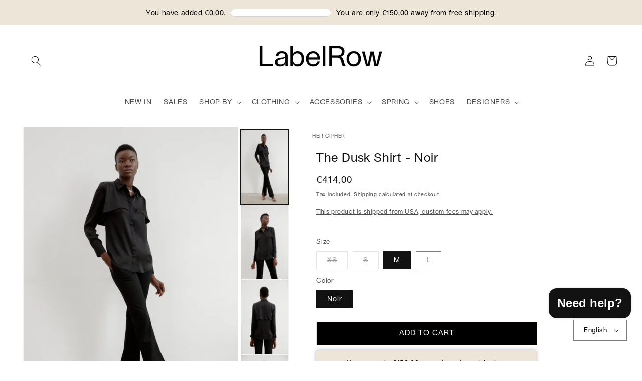

--- FILE ---
content_type: text/html; charset=utf-8
request_url: https://labelrow.com/products/the-dusk-shirt-noir
body_size: 66065
content:
<!doctype html>
<html class="no-js" lang="en">
  <head>
    <meta charset="utf-8">
    <meta http-equiv="X-UA-Compatible" content="IE=edge">
    <meta name="viewport" content="width=device-width,initial-scale=1">
    <meta name="theme-color" content="">
    <meta name="google-site-verification" content="VYNeqAob1CWx1pVWf4Wx6JjnmTYdzEeH0mkGkp5EPa4">
    <link rel="canonical" href="https://labelrow.com/products/the-dusk-shirt-noir">
    <link rel="preconnect" href="https://cdn.shopify.com" crossorigin>
    <link href="google-site-verification: google72447acd523475ca.html">

    <script async defer src="https://tools.luckyorange.com/core/lo.js?site-id=ef7f2092"></script><link rel="icon" type="image/png" href="//labelrow.com/cdn/shop/files/LabelRow_Favicon.png?crop=center&height=32&v=1629368431&width=32"><link rel="preconnect" href="https://fonts.shopifycdn.com" crossorigin><title>
      The Dusk Shirt - Noir
 &ndash; LabelRow</title>

    
      <meta name="description" content="The Dusk silk shirt is a timeless piece that will become a great addition to your basic wardrobe. It offers a unique cut, delicate lines, and a sophisticated shape, that bring great proportions to the look. Can be paired with various bottoms - both classic and casual, as well as with different types of outerwear. 100% ">
    

    

<meta property="og:site_name" content="LabelRow">
<meta property="og:url" content="https://labelrow.com/products/the-dusk-shirt-noir">
<meta property="og:title" content="The Dusk Shirt - Noir">
<meta property="og:type" content="product">
<meta property="og:description" content="The Dusk silk shirt is a timeless piece that will become a great addition to your basic wardrobe. It offers a unique cut, delicate lines, and a sophisticated shape, that bring great proportions to the look. Can be paired with various bottoms - both classic and casual, as well as with different types of outerwear. 100% "><meta property="og:image" content="http://labelrow.com/cdn/shop/products/1C2A4882resized.jpg?v=1704192990">
  <meta property="og:image:secure_url" content="https://labelrow.com/cdn/shop/products/1C2A4882resized.jpg?v=1704192990">
  <meta property="og:image:width" content="1301">
  <meta property="og:image:height" content="1754"><meta property="og:price:amount" content="414,00">
  <meta property="og:price:currency" content="EUR"><meta name="twitter:card" content="summary_large_image">
<meta name="twitter:title" content="The Dusk Shirt - Noir">
<meta name="twitter:description" content="The Dusk silk shirt is a timeless piece that will become a great addition to your basic wardrobe. It offers a unique cut, delicate lines, and a sophisticated shape, that bring great proportions to the look. Can be paired with various bottoms - both classic and casual, as well as with different types of outerwear. 100% ">


    <script src="//labelrow.com/cdn/shop/t/74/assets/global.js?v=4907950325792325621720646753" defer="defer"></script>
    




    
    <script>window.performance && window.performance.mark && window.performance.mark('shopify.content_for_header.start');</script><meta name="google-site-verification" content="A7K5W4BgHE5kSHw-GOgl0OTKOiwKNNHBVZGSaXEVwAM">
<meta name="facebook-domain-verification" content="mlqle6qd8oafcfsvjdz9h98nqcyfu2">
<meta name="facebook-domain-verification" content="101unq6xnqq1xtyii9v04z7kv9rdr2">
<meta id="shopify-digital-wallet" name="shopify-digital-wallet" content="/56387535028/digital_wallets/dialog">
<meta name="shopify-checkout-api-token" content="887db2d655786b1e75f58ff6504700a7">
<meta id="in-context-paypal-metadata" data-shop-id="56387535028" data-venmo-supported="false" data-environment="production" data-locale="en_US" data-paypal-v4="true" data-currency="EUR">
<link rel="alternate" hreflang="x-default" href="https://labelrow.com/products/the-dusk-shirt-noir">
<link rel="alternate" hreflang="en" href="https://labelrow.com/products/the-dusk-shirt-noir">
<link rel="alternate" hreflang="es" href="https://labelrow.com/es/products/the-dusk-shirt-noir">
<link rel="alternate" hreflang="en-AT" href="https://label-row.myshopify.com/products/the-dusk-shirt-noir">
<link rel="alternate" hreflang="es-AT" href="https://label-row.myshopify.com/es/products/the-dusk-shirt-noir">
<link rel="alternate" hreflang="en-BE" href="https://label-row.myshopify.com/products/the-dusk-shirt-noir">
<link rel="alternate" hreflang="es-BE" href="https://label-row.myshopify.com/es/products/the-dusk-shirt-noir">
<link rel="alternate" hreflang="en-BG" href="https://label-row.myshopify.com/products/the-dusk-shirt-noir">
<link rel="alternate" hreflang="es-BG" href="https://label-row.myshopify.com/es/products/the-dusk-shirt-noir">
<link rel="alternate" hreflang="en-CZ" href="https://label-row.myshopify.com/products/the-dusk-shirt-noir">
<link rel="alternate" hreflang="es-CZ" href="https://label-row.myshopify.com/es/products/the-dusk-shirt-noir">
<link rel="alternate" hreflang="en-DE" href="https://label-row.myshopify.com/products/the-dusk-shirt-noir">
<link rel="alternate" hreflang="es-DE" href="https://label-row.myshopify.com/es/products/the-dusk-shirt-noir">
<link rel="alternate" hreflang="en-DK" href="https://label-row.myshopify.com/products/the-dusk-shirt-noir">
<link rel="alternate" hreflang="es-DK" href="https://label-row.myshopify.com/es/products/the-dusk-shirt-noir">
<link rel="alternate" hreflang="en-EE" href="https://label-row.myshopify.com/products/the-dusk-shirt-noir">
<link rel="alternate" hreflang="es-EE" href="https://label-row.myshopify.com/es/products/the-dusk-shirt-noir">
<link rel="alternate" hreflang="en-FI" href="https://label-row.myshopify.com/products/the-dusk-shirt-noir">
<link rel="alternate" hreflang="es-FI" href="https://label-row.myshopify.com/es/products/the-dusk-shirt-noir">
<link rel="alternate" hreflang="en-FR" href="https://label-row.myshopify.com/products/the-dusk-shirt-noir">
<link rel="alternate" hreflang="es-FR" href="https://label-row.myshopify.com/es/products/the-dusk-shirt-noir">
<link rel="alternate" hreflang="en-GR" href="https://label-row.myshopify.com/products/the-dusk-shirt-noir">
<link rel="alternate" hreflang="es-GR" href="https://label-row.myshopify.com/es/products/the-dusk-shirt-noir">
<link rel="alternate" hreflang="en-HR" href="https://label-row.myshopify.com/products/the-dusk-shirt-noir">
<link rel="alternate" hreflang="es-HR" href="https://label-row.myshopify.com/es/products/the-dusk-shirt-noir">
<link rel="alternate" hreflang="en-HU" href="https://label-row.myshopify.com/products/the-dusk-shirt-noir">
<link rel="alternate" hreflang="es-HU" href="https://label-row.myshopify.com/es/products/the-dusk-shirt-noir">
<link rel="alternate" hreflang="en-IT" href="https://label-row.myshopify.com/products/the-dusk-shirt-noir">
<link rel="alternate" hreflang="es-IT" href="https://label-row.myshopify.com/es/products/the-dusk-shirt-noir">
<link rel="alternate" hreflang="en-LT" href="https://label-row.myshopify.com/products/the-dusk-shirt-noir">
<link rel="alternate" hreflang="es-LT" href="https://label-row.myshopify.com/es/products/the-dusk-shirt-noir">
<link rel="alternate" hreflang="en-LU" href="https://label-row.myshopify.com/products/the-dusk-shirt-noir">
<link rel="alternate" hreflang="es-LU" href="https://label-row.myshopify.com/es/products/the-dusk-shirt-noir">
<link rel="alternate" hreflang="en-LV" href="https://label-row.myshopify.com/products/the-dusk-shirt-noir">
<link rel="alternate" hreflang="es-LV" href="https://label-row.myshopify.com/es/products/the-dusk-shirt-noir">
<link rel="alternate" hreflang="en-MT" href="https://label-row.myshopify.com/products/the-dusk-shirt-noir">
<link rel="alternate" hreflang="es-MT" href="https://label-row.myshopify.com/es/products/the-dusk-shirt-noir">
<link rel="alternate" hreflang="en-NL" href="https://label-row.myshopify.com/products/the-dusk-shirt-noir">
<link rel="alternate" hreflang="es-NL" href="https://label-row.myshopify.com/es/products/the-dusk-shirt-noir">
<link rel="alternate" hreflang="en-PL" href="https://label-row.myshopify.com/products/the-dusk-shirt-noir">
<link rel="alternate" hreflang="es-PL" href="https://label-row.myshopify.com/es/products/the-dusk-shirt-noir">
<link rel="alternate" hreflang="en-PT" href="https://label-row.myshopify.com/products/the-dusk-shirt-noir">
<link rel="alternate" hreflang="es-PT" href="https://label-row.myshopify.com/es/products/the-dusk-shirt-noir">
<link rel="alternate" hreflang="en-RO" href="https://label-row.myshopify.com/products/the-dusk-shirt-noir">
<link rel="alternate" hreflang="es-RO" href="https://label-row.myshopify.com/es/products/the-dusk-shirt-noir">
<link rel="alternate" hreflang="en-SE" href="https://label-row.myshopify.com/products/the-dusk-shirt-noir">
<link rel="alternate" hreflang="es-SE" href="https://label-row.myshopify.com/es/products/the-dusk-shirt-noir">
<link rel="alternate" hreflang="en-SI" href="https://label-row.myshopify.com/products/the-dusk-shirt-noir">
<link rel="alternate" hreflang="es-SI" href="https://label-row.myshopify.com/es/products/the-dusk-shirt-noir">
<link rel="alternate" hreflang="en-SK" href="https://label-row.myshopify.com/products/the-dusk-shirt-noir">
<link rel="alternate" hreflang="es-SK" href="https://label-row.myshopify.com/es/products/the-dusk-shirt-noir">
<link rel="alternate" hreflang="en-US" href="https://labelrow.com/en-us/products/the-dusk-shirt-noir">
<link rel="alternate" hreflang="es-US" href="https://labelrow.com/es-us/products/the-dusk-shirt-noir">
<link rel="alternate" hreflang="en-ES" href="https://labelrow.com/en-es/products/the-dusk-shirt-noir">
<link rel="alternate" hreflang="es-ES" href="https://labelrow.com/es-es/products/the-dusk-shirt-noir">
<link rel="alternate" type="application/json+oembed" href="https://labelrow.com/products/the-dusk-shirt-noir.oembed">
<script async="async" src="/checkouts/internal/preloads.js?locale=en-IE"></script>
<link rel="preconnect" href="https://shop.app" crossorigin="anonymous">
<script async="async" src="https://shop.app/checkouts/internal/preloads.js?locale=en-IE&shop_id=56387535028" crossorigin="anonymous"></script>
<script id="apple-pay-shop-capabilities" type="application/json">{"shopId":56387535028,"countryCode":"IE","currencyCode":"EUR","merchantCapabilities":["supports3DS"],"merchantId":"gid:\/\/shopify\/Shop\/56387535028","merchantName":"LabelRow","requiredBillingContactFields":["postalAddress","email","phone"],"requiredShippingContactFields":["postalAddress","email","phone"],"shippingType":"shipping","supportedNetworks":["visa","maestro","masterCard","amex"],"total":{"type":"pending","label":"LabelRow","amount":"1.00"},"shopifyPaymentsEnabled":true,"supportsSubscriptions":true}</script>
<script id="shopify-features" type="application/json">{"accessToken":"887db2d655786b1e75f58ff6504700a7","betas":["rich-media-storefront-analytics"],"domain":"labelrow.com","predictiveSearch":true,"shopId":56387535028,"locale":"en"}</script>
<script>var Shopify = Shopify || {};
Shopify.shop = "label-row.myshopify.com";
Shopify.locale = "en";
Shopify.currency = {"active":"EUR","rate":"1.0"};
Shopify.country = "IE";
Shopify.theme = {"name":"LABELROW | FREE SHIPPING BAR | 10 - 07 - 2024","id":167557726543,"schema_name":"Dawn","schema_version":"5.0.0","theme_store_id":887,"role":"main"};
Shopify.theme.handle = "null";
Shopify.theme.style = {"id":null,"handle":null};
Shopify.cdnHost = "labelrow.com/cdn";
Shopify.routes = Shopify.routes || {};
Shopify.routes.root = "/";</script>
<script type="module">!function(o){(o.Shopify=o.Shopify||{}).modules=!0}(window);</script>
<script>!function(o){function n(){var o=[];function n(){o.push(Array.prototype.slice.apply(arguments))}return n.q=o,n}var t=o.Shopify=o.Shopify||{};t.loadFeatures=n(),t.autoloadFeatures=n()}(window);</script>
<script>
  window.ShopifyPay = window.ShopifyPay || {};
  window.ShopifyPay.apiHost = "shop.app\/pay";
  window.ShopifyPay.redirectState = null;
</script>
<script id="shop-js-analytics" type="application/json">{"pageType":"product"}</script>
<script defer="defer" async type="module" src="//labelrow.com/cdn/shopifycloud/shop-js/modules/v2/client.init-shop-cart-sync_BdyHc3Nr.en.esm.js"></script>
<script defer="defer" async type="module" src="//labelrow.com/cdn/shopifycloud/shop-js/modules/v2/chunk.common_Daul8nwZ.esm.js"></script>
<script type="module">
  await import("//labelrow.com/cdn/shopifycloud/shop-js/modules/v2/client.init-shop-cart-sync_BdyHc3Nr.en.esm.js");
await import("//labelrow.com/cdn/shopifycloud/shop-js/modules/v2/chunk.common_Daul8nwZ.esm.js");

  window.Shopify.SignInWithShop?.initShopCartSync?.({"fedCMEnabled":true,"windoidEnabled":true});

</script>
<script>
  window.Shopify = window.Shopify || {};
  if (!window.Shopify.featureAssets) window.Shopify.featureAssets = {};
  window.Shopify.featureAssets['shop-js'] = {"shop-cart-sync":["modules/v2/client.shop-cart-sync_QYOiDySF.en.esm.js","modules/v2/chunk.common_Daul8nwZ.esm.js"],"init-fed-cm":["modules/v2/client.init-fed-cm_DchLp9rc.en.esm.js","modules/v2/chunk.common_Daul8nwZ.esm.js"],"shop-button":["modules/v2/client.shop-button_OV7bAJc5.en.esm.js","modules/v2/chunk.common_Daul8nwZ.esm.js"],"init-windoid":["modules/v2/client.init-windoid_DwxFKQ8e.en.esm.js","modules/v2/chunk.common_Daul8nwZ.esm.js"],"shop-cash-offers":["modules/v2/client.shop-cash-offers_DWtL6Bq3.en.esm.js","modules/v2/chunk.common_Daul8nwZ.esm.js","modules/v2/chunk.modal_CQq8HTM6.esm.js"],"shop-toast-manager":["modules/v2/client.shop-toast-manager_CX9r1SjA.en.esm.js","modules/v2/chunk.common_Daul8nwZ.esm.js"],"init-shop-email-lookup-coordinator":["modules/v2/client.init-shop-email-lookup-coordinator_UhKnw74l.en.esm.js","modules/v2/chunk.common_Daul8nwZ.esm.js"],"pay-button":["modules/v2/client.pay-button_DzxNnLDY.en.esm.js","modules/v2/chunk.common_Daul8nwZ.esm.js"],"avatar":["modules/v2/client.avatar_BTnouDA3.en.esm.js"],"init-shop-cart-sync":["modules/v2/client.init-shop-cart-sync_BdyHc3Nr.en.esm.js","modules/v2/chunk.common_Daul8nwZ.esm.js"],"shop-login-button":["modules/v2/client.shop-login-button_D8B466_1.en.esm.js","modules/v2/chunk.common_Daul8nwZ.esm.js","modules/v2/chunk.modal_CQq8HTM6.esm.js"],"init-customer-accounts-sign-up":["modules/v2/client.init-customer-accounts-sign-up_C8fpPm4i.en.esm.js","modules/v2/client.shop-login-button_D8B466_1.en.esm.js","modules/v2/chunk.common_Daul8nwZ.esm.js","modules/v2/chunk.modal_CQq8HTM6.esm.js"],"init-shop-for-new-customer-accounts":["modules/v2/client.init-shop-for-new-customer-accounts_CVTO0Ztu.en.esm.js","modules/v2/client.shop-login-button_D8B466_1.en.esm.js","modules/v2/chunk.common_Daul8nwZ.esm.js","modules/v2/chunk.modal_CQq8HTM6.esm.js"],"init-customer-accounts":["modules/v2/client.init-customer-accounts_dRgKMfrE.en.esm.js","modules/v2/client.shop-login-button_D8B466_1.en.esm.js","modules/v2/chunk.common_Daul8nwZ.esm.js","modules/v2/chunk.modal_CQq8HTM6.esm.js"],"shop-follow-button":["modules/v2/client.shop-follow-button_CkZpjEct.en.esm.js","modules/v2/chunk.common_Daul8nwZ.esm.js","modules/v2/chunk.modal_CQq8HTM6.esm.js"],"lead-capture":["modules/v2/client.lead-capture_BntHBhfp.en.esm.js","modules/v2/chunk.common_Daul8nwZ.esm.js","modules/v2/chunk.modal_CQq8HTM6.esm.js"],"checkout-modal":["modules/v2/client.checkout-modal_CfxcYbTm.en.esm.js","modules/v2/chunk.common_Daul8nwZ.esm.js","modules/v2/chunk.modal_CQq8HTM6.esm.js"],"shop-login":["modules/v2/client.shop-login_Da4GZ2H6.en.esm.js","modules/v2/chunk.common_Daul8nwZ.esm.js","modules/v2/chunk.modal_CQq8HTM6.esm.js"],"payment-terms":["modules/v2/client.payment-terms_MV4M3zvL.en.esm.js","modules/v2/chunk.common_Daul8nwZ.esm.js","modules/v2/chunk.modal_CQq8HTM6.esm.js"]};
</script>
<script>(function() {
  var isLoaded = false;
  function asyncLoad() {
    if (isLoaded) return;
    isLoaded = true;
    var urls = ["https:\/\/chimpstatic.com\/mcjs-connected\/js\/users\/9e6717915f3e90c81e11233ea\/0df9dbc7099973dfac901e92d.js?shop=label-row.myshopify.com","https:\/\/tools.luckyorange.com\/core\/lo.js?site-id=ef7f2092\u0026shop=label-row.myshopify.com","\/\/www.powr.io\/powr.js?powr-token=label-row.myshopify.com\u0026external-type=shopify\u0026shop=label-row.myshopify.com","https:\/\/sp-seller.webkul.com\/js\/seller_profile_tag.js?shop=label-row.myshopify.com","https:\/\/cdn.nfcube.com\/instafeed-0b5a683fa68275731be0b1290eaf5d85.js?shop=label-row.myshopify.com","\/\/backinstock.useamp.com\/widget\/73806_1767159388.js?category=bis\u0026v=6\u0026shop=label-row.myshopify.com"];
    for (var i = 0; i < urls.length; i++) {
      var s = document.createElement('script');
      s.type = 'text/javascript';
      s.async = true;
      s.src = urls[i];
      var x = document.getElementsByTagName('script')[0];
      x.parentNode.insertBefore(s, x);
    }
  };
  if(window.attachEvent) {
    window.attachEvent('onload', asyncLoad);
  } else {
    window.addEventListener('load', asyncLoad, false);
  }
})();</script>
<script id="__st">var __st={"a":56387535028,"offset":0,"reqid":"c26d9536-796c-446e-8652-38f91c0e1050-1768957818","pageurl":"labelrow.com\/products\/the-dusk-shirt-noir","u":"3784dac914ce","p":"product","rtyp":"product","rid":8860054716751};</script>
<script>window.ShopifyPaypalV4VisibilityTracking = true;</script>
<script id="captcha-bootstrap">!function(){'use strict';const t='contact',e='account',n='new_comment',o=[[t,t],['blogs',n],['comments',n],[t,'customer']],c=[[e,'customer_login'],[e,'guest_login'],[e,'recover_customer_password'],[e,'create_customer']],r=t=>t.map((([t,e])=>`form[action*='/${t}']:not([data-nocaptcha='true']) input[name='form_type'][value='${e}']`)).join(','),a=t=>()=>t?[...document.querySelectorAll(t)].map((t=>t.form)):[];function s(){const t=[...o],e=r(t);return a(e)}const i='password',u='form_key',d=['recaptcha-v3-token','g-recaptcha-response','h-captcha-response',i],f=()=>{try{return window.sessionStorage}catch{return}},m='__shopify_v',_=t=>t.elements[u];function p(t,e,n=!1){try{const o=window.sessionStorage,c=JSON.parse(o.getItem(e)),{data:r}=function(t){const{data:e,action:n}=t;return t[m]||n?{data:e,action:n}:{data:t,action:n}}(c);for(const[e,n]of Object.entries(r))t.elements[e]&&(t.elements[e].value=n);n&&o.removeItem(e)}catch(o){console.error('form repopulation failed',{error:o})}}const l='form_type',E='cptcha';function T(t){t.dataset[E]=!0}const w=window,h=w.document,L='Shopify',v='ce_forms',y='captcha';let A=!1;((t,e)=>{const n=(g='f06e6c50-85a8-45c8-87d0-21a2b65856fe',I='https://cdn.shopify.com/shopifycloud/storefront-forms-hcaptcha/ce_storefront_forms_captcha_hcaptcha.v1.5.2.iife.js',D={infoText:'Protected by hCaptcha',privacyText:'Privacy',termsText:'Terms'},(t,e,n)=>{const o=w[L][v],c=o.bindForm;if(c)return c(t,g,e,D).then(n);var r;o.q.push([[t,g,e,D],n]),r=I,A||(h.body.append(Object.assign(h.createElement('script'),{id:'captcha-provider',async:!0,src:r})),A=!0)});var g,I,D;w[L]=w[L]||{},w[L][v]=w[L][v]||{},w[L][v].q=[],w[L][y]=w[L][y]||{},w[L][y].protect=function(t,e){n(t,void 0,e),T(t)},Object.freeze(w[L][y]),function(t,e,n,w,h,L){const[v,y,A,g]=function(t,e,n){const i=e?o:[],u=t?c:[],d=[...i,...u],f=r(d),m=r(i),_=r(d.filter((([t,e])=>n.includes(e))));return[a(f),a(m),a(_),s()]}(w,h,L),I=t=>{const e=t.target;return e instanceof HTMLFormElement?e:e&&e.form},D=t=>v().includes(t);t.addEventListener('submit',(t=>{const e=I(t);if(!e)return;const n=D(e)&&!e.dataset.hcaptchaBound&&!e.dataset.recaptchaBound,o=_(e),c=g().includes(e)&&(!o||!o.value);(n||c)&&t.preventDefault(),c&&!n&&(function(t){try{if(!f())return;!function(t){const e=f();if(!e)return;const n=_(t);if(!n)return;const o=n.value;o&&e.removeItem(o)}(t);const e=Array.from(Array(32),(()=>Math.random().toString(36)[2])).join('');!function(t,e){_(t)||t.append(Object.assign(document.createElement('input'),{type:'hidden',name:u})),t.elements[u].value=e}(t,e),function(t,e){const n=f();if(!n)return;const o=[...t.querySelectorAll(`input[type='${i}']`)].map((({name:t})=>t)),c=[...d,...o],r={};for(const[a,s]of new FormData(t).entries())c.includes(a)||(r[a]=s);n.setItem(e,JSON.stringify({[m]:1,action:t.action,data:r}))}(t,e)}catch(e){console.error('failed to persist form',e)}}(e),e.submit())}));const S=(t,e)=>{t&&!t.dataset[E]&&(n(t,e.some((e=>e===t))),T(t))};for(const o of['focusin','change'])t.addEventListener(o,(t=>{const e=I(t);D(e)&&S(e,y())}));const B=e.get('form_key'),M=e.get(l),P=B&&M;t.addEventListener('DOMContentLoaded',(()=>{const t=y();if(P)for(const e of t)e.elements[l].value===M&&p(e,B);[...new Set([...A(),...v().filter((t=>'true'===t.dataset.shopifyCaptcha))])].forEach((e=>S(e,t)))}))}(h,new URLSearchParams(w.location.search),n,t,e,['guest_login'])})(!0,!0)}();</script>
<script integrity="sha256-4kQ18oKyAcykRKYeNunJcIwy7WH5gtpwJnB7kiuLZ1E=" data-source-attribution="shopify.loadfeatures" defer="defer" src="//labelrow.com/cdn/shopifycloud/storefront/assets/storefront/load_feature-a0a9edcb.js" crossorigin="anonymous"></script>
<script crossorigin="anonymous" defer="defer" src="//labelrow.com/cdn/shopifycloud/storefront/assets/shopify_pay/storefront-65b4c6d7.js?v=20250812"></script>
<script data-source-attribution="shopify.dynamic_checkout.dynamic.init">var Shopify=Shopify||{};Shopify.PaymentButton=Shopify.PaymentButton||{isStorefrontPortableWallets:!0,init:function(){window.Shopify.PaymentButton.init=function(){};var t=document.createElement("script");t.src="https://labelrow.com/cdn/shopifycloud/portable-wallets/latest/portable-wallets.en.js",t.type="module",document.head.appendChild(t)}};
</script>
<script data-source-attribution="shopify.dynamic_checkout.buyer_consent">
  function portableWalletsHideBuyerConsent(e){var t=document.getElementById("shopify-buyer-consent"),n=document.getElementById("shopify-subscription-policy-button");t&&n&&(t.classList.add("hidden"),t.setAttribute("aria-hidden","true"),n.removeEventListener("click",e))}function portableWalletsShowBuyerConsent(e){var t=document.getElementById("shopify-buyer-consent"),n=document.getElementById("shopify-subscription-policy-button");t&&n&&(t.classList.remove("hidden"),t.removeAttribute("aria-hidden"),n.addEventListener("click",e))}window.Shopify?.PaymentButton&&(window.Shopify.PaymentButton.hideBuyerConsent=portableWalletsHideBuyerConsent,window.Shopify.PaymentButton.showBuyerConsent=portableWalletsShowBuyerConsent);
</script>
<script data-source-attribution="shopify.dynamic_checkout.cart.bootstrap">document.addEventListener("DOMContentLoaded",(function(){function t(){return document.querySelector("shopify-accelerated-checkout-cart, shopify-accelerated-checkout")}if(t())Shopify.PaymentButton.init();else{new MutationObserver((function(e,n){t()&&(Shopify.PaymentButton.init(),n.disconnect())})).observe(document.body,{childList:!0,subtree:!0})}}));
</script>
<script id='scb4127' type='text/javascript' async='' src='https://labelrow.com/cdn/shopifycloud/privacy-banner/storefront-banner.js'></script><link id="shopify-accelerated-checkout-styles" rel="stylesheet" media="screen" href="https://labelrow.com/cdn/shopifycloud/portable-wallets/latest/accelerated-checkout-backwards-compat.css" crossorigin="anonymous">
<style id="shopify-accelerated-checkout-cart">
        #shopify-buyer-consent {
  margin-top: 1em;
  display: inline-block;
  width: 100%;
}

#shopify-buyer-consent.hidden {
  display: none;
}

#shopify-subscription-policy-button {
  background: none;
  border: none;
  padding: 0;
  text-decoration: underline;
  font-size: inherit;
  cursor: pointer;
}

#shopify-subscription-policy-button::before {
  box-shadow: none;
}

      </style>
<script id="sections-script" data-sections="product-recommendations,header,footer,language-switcher" defer="defer" src="//labelrow.com/cdn/shop/t/74/compiled_assets/scripts.js?v=10325"></script>
<script>window.performance && window.performance.mark && window.performance.mark('shopify.content_for_header.end');</script>


    <style data-shopify>
          @font-face {
  font-family: Assistant;
  font-weight: 200;
  font-style: normal;
  font-display: swap;
  src: url("//labelrow.com/cdn/fonts/assistant/assistant_n2.0997f4146488419d665c5365cedadead1504c8c3.woff2") format("woff2"),
       url("//labelrow.com/cdn/fonts/assistant/assistant_n2.1b1c9448deec5b9e91cbc2835e0540f963d278b6.woff") format("woff");
}

          @font-face {
  font-family: Assistant;
  font-weight: 700;
  font-style: normal;
  font-display: swap;
  src: url("//labelrow.com/cdn/fonts/assistant/assistant_n7.bf44452348ec8b8efa3aa3068825305886b1c83c.woff2") format("woff2"),
       url("//labelrow.com/cdn/fonts/assistant/assistant_n7.0c887fee83f6b3bda822f1150b912c72da0f7b64.woff") format("woff");
}

          
          
          @font-face {
  font-family: Assistant;
  font-weight: 400;
  font-style: normal;
  font-display: swap;
  src: url("//labelrow.com/cdn/fonts/assistant/assistant_n4.9120912a469cad1cc292572851508ca49d12e768.woff2") format("woff2"),
       url("//labelrow.com/cdn/fonts/assistant/assistant_n4.6e9875ce64e0fefcd3f4446b7ec9036b3ddd2985.woff") format("woff");
}

          /* Import custom fonts */

          @font-face {
            font-family: "Lausanne";
            src: url("https://cdn.shopify.com/s/files/1/0563/8753/5028/files/Lausanne-Regular.otf?v=1707845656");
          }

          @font-face {
            font-family: "Canela";
            src: url("//labelrow.com/cdn/shop/t/74/assets/Canela-Thin.ttf?v=92186524668329114991720646753");
          }

          :root {


        	--font-body-family: lausanne;
            --font-body-style: normal;
            --font-body-weight: 300;
            --font-body-weight-bold: 300;

            --font-heading-family: lausanne;
            --font-heading-style: normal;
            --font-heading-weight: 300;

            /* --font-body-family: Assistant, sans-serif; */
            --font-body-style: normal;
            --font-body-weight: 200;
            --font-body-weight-bold: 500;

            /* --font-heading-family: Assistant, sans-serif; */
            --font-heading-style: normal;
            --font-heading-weight: 400;
            --font-body-scale: 1.0;
            --font-heading-scale: 1.0;

            --color-base-text: 18, 18, 18;
            --color-shadow: 18, 18, 18;
            --color-base-background-1: 255, 255, 255;
            --color-base-background-2: 237, 229, 216;
            --color-base-solid-button-labels: 18, 18, 18;
            --color-base-outline-button-labels: 18, 18, 18;
            --color-base-accent-1: 237, 229, 216;
            --color-base-accent-2: 239, 196, 187;
            --payment-terms-background-color: #FFFFFF;

            --gradient-base-background-1: #FFFFFF;
            --gradient-base-background-2: #ede5d8;
            --gradient-base-accent-1: #ede5d8;
            --gradient-base-accent-2: #efc4bb;

            --media-padding: px;
            --media-border-opacity: 0.05;
            --media-border-width: 1px;
            --media-radius: 0px;
            --media-shadow-opacity: 0.0;
            --media-shadow-horizontal-offset: 0px;
            --media-shadow-vertical-offset: -40px;
            --media-shadow-blur-radius: 5px;

            --page-width: 130rem;
            --page-width-margin: 0rem;

            --card-image-padding: 0.0rem;
            --card-corner-radius: 0.0rem;
            --card-text-alignment: left;
            --card-border-width: 0.0rem;
            --card-border-opacity: 0.1;
            --card-shadow-opacity: 0.0;
            --card-shadow-horizontal-offset: 0.0rem;
            --card-shadow-vertical-offset: 0.4rem;
            --card-shadow-blur-radius: 0.5rem;

            --badge-corner-radius: 0.0rem;

            --popup-border-width: 1px;
            --popup-border-opacity: 0.1;
            --popup-corner-radius: 0px;
            --popup-shadow-opacity: 0.0;
            --popup-shadow-horizontal-offset: 0px;
            --popup-shadow-vertical-offset: 4px;
            --popup-shadow-blur-radius: 5px;

            --drawer-border-width: 1px;
            --drawer-border-opacity: 0.1;
            --drawer-shadow-opacity: 0.0;
            --drawer-shadow-horizontal-offset: 0px;
            --drawer-shadow-vertical-offset: 4px;
            --drawer-shadow-blur-radius: 5px;

            --spacing-sections-desktop: 0px;
            --spacing-sections-mobile: 0px;

            --grid-desktop-vertical-spacing: 8px;
            --grid-desktop-horizontal-spacing: 8px;
            --grid-mobile-vertical-spacing: 4px;
            --grid-mobile-horizontal-spacing: 4px;

            --text-boxes-border-opacity: 0.1;
            --text-boxes-border-width: 0px;
            --text-boxes-radius: 0px;
            --text-boxes-shadow-opacity: 0.0;
            --text-boxes-shadow-horizontal-offset: 0px;
            --text-boxes-shadow-vertical-offset: 4px;
            --text-boxes-shadow-blur-radius: 5px;

            --buttons-radius: 0px;
            --buttons-radius-outset: 0px;
            --buttons-border-width: 1px;
            --buttons-border-opacity: 1.0;
            --buttons-shadow-opacity: 0.0;
            --buttons-shadow-horizontal-offset: 0px;
            --buttons-shadow-vertical-offset: 4px;
            --buttons-shadow-blur-radius: 5px;
            --buttons-border-offset: 0px;

            --inputs-radius: 0px;
            --inputs-border-width: 1px;
            --inputs-border-opacity: 0.55;
            --inputs-shadow-opacity: 0.0;
            --inputs-shadow-horizontal-offset: 0px;
            --inputs-margin-offset: 0px;
            --inputs-shadow-vertical-offset: 12px;
            --inputs-shadow-blur-radius: 5px;
            --inputs-radius-outset: 0px;

            --variant-pills-radius: 0px;
            --variant-pills-border-width: 1px;
            --variant-pills-border-opacity: 0.55;
            --variant-pills-shadow-opacity: 0.0;
            --variant-pills-shadow-horizontal-offset: 0px;
            --variant-pills-shadow-vertical-offset: 4px;
            --variant-pills-shadow-blur-radius: 5px;
          }

          *,
          *::before,
          *::after {
            box-sizing: inherit;
          }

          html {
            box-sizing: border-box;
            font-size: calc(var(--font-body-scale) * 62.5%);
            height: 100%;
          }

          body {
            display: grid;
            grid-template-rows: auto auto 1fr auto;
            grid-template-columns: 100%;
            min-height: 100%;
            margin: 0;
            font-size: 1.5rem;
            letter-spacing: 0.06rem;
            line-height: calc(1 + 0.8 / var(--font-body-scale));
            font-family: var(--font-body-family) !important;
            font-style: var(--font-body-style);
            font-weight: var(--font-body-weight);
          }

          @media screen and (min-width: 750px) {
            body {
              font-size: 1.6rem;
            }
          }
    </style>

    <link href="//labelrow.com/cdn/shop/t/74/assets/base.css?v=144158187291789168281720646753" rel="stylesheet" type="text/css" media="all" />
    <link href="//labelrow.com/cdn/shop/t/74/assets/custom.css?v=126457903337880542881721682810" rel="stylesheet" type="text/css" media="all" />
    <link href="//labelrow.com/cdn/shop/t/74/assets/component-free-shipping-banner.css?v=69956477247235375101721421930" rel="stylesheet" type="text/css" media="all" />
<link rel="preload" as="font" href="//labelrow.com/cdn/fonts/assistant/assistant_n2.0997f4146488419d665c5365cedadead1504c8c3.woff2" type="font/woff2" crossorigin><link rel="preload" as="font" href="//labelrow.com/cdn/fonts/assistant/assistant_n4.9120912a469cad1cc292572851508ca49d12e768.woff2" type="font/woff2" crossorigin><link
        rel="stylesheet"
        href="//labelrow.com/cdn/shop/t/74/assets/component-predictive-search.css?v=165644661289088488651720646753"
        media="print"
        onload="this.media='all'"
      ><script>
      document.documentElement.className = document.documentElement.className.replace('no-js', 'js');
      if (Shopify.designMode) {
        document.documentElement.classList.add('shopify-design-mode');
      }
    </script>
    <!-- "snippets/weglot_hreftags.liquid" was not rendered, the associated app was uninstalled -->
    <!-- "snippets/weglot_switcher.liquid" was not rendered, the associated app was uninstalled -->
  <script src="https://cdn.shopify.com/extensions/019b979b-238a-7e17-847d-ec6cb3db4951/preorderfrontend-174/assets/globo.preorder.min.js" type="text/javascript" defer="defer"></script>
<script src="https://cdn.shopify.com/extensions/19689677-6488-4a31-adf3-fcf4359c5fd9/forms-2295/assets/shopify-forms-loader.js" type="text/javascript" defer="defer"></script>
<script src="https://cdn.shopify.com/extensions/e8878072-2f6b-4e89-8082-94b04320908d/inbox-1254/assets/inbox-chat-loader.js" type="text/javascript" defer="defer"></script>
<link href="https://monorail-edge.shopifysvc.com" rel="dns-prefetch">
<script>(function(){if ("sendBeacon" in navigator && "performance" in window) {try {var session_token_from_headers = performance.getEntriesByType('navigation')[0].serverTiming.find(x => x.name == '_s').description;} catch {var session_token_from_headers = undefined;}var session_cookie_matches = document.cookie.match(/_shopify_s=([^;]*)/);var session_token_from_cookie = session_cookie_matches && session_cookie_matches.length === 2 ? session_cookie_matches[1] : "";var session_token = session_token_from_headers || session_token_from_cookie || "";function handle_abandonment_event(e) {var entries = performance.getEntries().filter(function(entry) {return /monorail-edge.shopifysvc.com/.test(entry.name);});if (!window.abandonment_tracked && entries.length === 0) {window.abandonment_tracked = true;var currentMs = Date.now();var navigation_start = performance.timing.navigationStart;var payload = {shop_id: 56387535028,url: window.location.href,navigation_start,duration: currentMs - navigation_start,session_token,page_type: "product"};window.navigator.sendBeacon("https://monorail-edge.shopifysvc.com/v1/produce", JSON.stringify({schema_id: "online_store_buyer_site_abandonment/1.1",payload: payload,metadata: {event_created_at_ms: currentMs,event_sent_at_ms: currentMs}}));}}window.addEventListener('pagehide', handle_abandonment_event);}}());</script>
<script id="web-pixels-manager-setup">(function e(e,d,r,n,o){if(void 0===o&&(o={}),!Boolean(null===(a=null===(i=window.Shopify)||void 0===i?void 0:i.analytics)||void 0===a?void 0:a.replayQueue)){var i,a;window.Shopify=window.Shopify||{};var t=window.Shopify;t.analytics=t.analytics||{};var s=t.analytics;s.replayQueue=[],s.publish=function(e,d,r){return s.replayQueue.push([e,d,r]),!0};try{self.performance.mark("wpm:start")}catch(e){}var l=function(){var e={modern:/Edge?\/(1{2}[4-9]|1[2-9]\d|[2-9]\d{2}|\d{4,})\.\d+(\.\d+|)|Firefox\/(1{2}[4-9]|1[2-9]\d|[2-9]\d{2}|\d{4,})\.\d+(\.\d+|)|Chrom(ium|e)\/(9{2}|\d{3,})\.\d+(\.\d+|)|(Maci|X1{2}).+ Version\/(15\.\d+|(1[6-9]|[2-9]\d|\d{3,})\.\d+)([,.]\d+|)( \(\w+\)|)( Mobile\/\w+|) Safari\/|Chrome.+OPR\/(9{2}|\d{3,})\.\d+\.\d+|(CPU[ +]OS|iPhone[ +]OS|CPU[ +]iPhone|CPU IPhone OS|CPU iPad OS)[ +]+(15[._]\d+|(1[6-9]|[2-9]\d|\d{3,})[._]\d+)([._]\d+|)|Android:?[ /-](13[3-9]|1[4-9]\d|[2-9]\d{2}|\d{4,})(\.\d+|)(\.\d+|)|Android.+Firefox\/(13[5-9]|1[4-9]\d|[2-9]\d{2}|\d{4,})\.\d+(\.\d+|)|Android.+Chrom(ium|e)\/(13[3-9]|1[4-9]\d|[2-9]\d{2}|\d{4,})\.\d+(\.\d+|)|SamsungBrowser\/([2-9]\d|\d{3,})\.\d+/,legacy:/Edge?\/(1[6-9]|[2-9]\d|\d{3,})\.\d+(\.\d+|)|Firefox\/(5[4-9]|[6-9]\d|\d{3,})\.\d+(\.\d+|)|Chrom(ium|e)\/(5[1-9]|[6-9]\d|\d{3,})\.\d+(\.\d+|)([\d.]+$|.*Safari\/(?![\d.]+ Edge\/[\d.]+$))|(Maci|X1{2}).+ Version\/(10\.\d+|(1[1-9]|[2-9]\d|\d{3,})\.\d+)([,.]\d+|)( \(\w+\)|)( Mobile\/\w+|) Safari\/|Chrome.+OPR\/(3[89]|[4-9]\d|\d{3,})\.\d+\.\d+|(CPU[ +]OS|iPhone[ +]OS|CPU[ +]iPhone|CPU IPhone OS|CPU iPad OS)[ +]+(10[._]\d+|(1[1-9]|[2-9]\d|\d{3,})[._]\d+)([._]\d+|)|Android:?[ /-](13[3-9]|1[4-9]\d|[2-9]\d{2}|\d{4,})(\.\d+|)(\.\d+|)|Mobile Safari.+OPR\/([89]\d|\d{3,})\.\d+\.\d+|Android.+Firefox\/(13[5-9]|1[4-9]\d|[2-9]\d{2}|\d{4,})\.\d+(\.\d+|)|Android.+Chrom(ium|e)\/(13[3-9]|1[4-9]\d|[2-9]\d{2}|\d{4,})\.\d+(\.\d+|)|Android.+(UC? ?Browser|UCWEB|U3)[ /]?(15\.([5-9]|\d{2,})|(1[6-9]|[2-9]\d|\d{3,})\.\d+)\.\d+|SamsungBrowser\/(5\.\d+|([6-9]|\d{2,})\.\d+)|Android.+MQ{2}Browser\/(14(\.(9|\d{2,})|)|(1[5-9]|[2-9]\d|\d{3,})(\.\d+|))(\.\d+|)|K[Aa][Ii]OS\/(3\.\d+|([4-9]|\d{2,})\.\d+)(\.\d+|)/},d=e.modern,r=e.legacy,n=navigator.userAgent;return n.match(d)?"modern":n.match(r)?"legacy":"unknown"}(),u="modern"===l?"modern":"legacy",c=(null!=n?n:{modern:"",legacy:""})[u],f=function(e){return[e.baseUrl,"/wpm","/b",e.hashVersion,"modern"===e.buildTarget?"m":"l",".js"].join("")}({baseUrl:d,hashVersion:r,buildTarget:u}),m=function(e){var d=e.version,r=e.bundleTarget,n=e.surface,o=e.pageUrl,i=e.monorailEndpoint;return{emit:function(e){var a=e.status,t=e.errorMsg,s=(new Date).getTime(),l=JSON.stringify({metadata:{event_sent_at_ms:s},events:[{schema_id:"web_pixels_manager_load/3.1",payload:{version:d,bundle_target:r,page_url:o,status:a,surface:n,error_msg:t},metadata:{event_created_at_ms:s}}]});if(!i)return console&&console.warn&&console.warn("[Web Pixels Manager] No Monorail endpoint provided, skipping logging."),!1;try{return self.navigator.sendBeacon.bind(self.navigator)(i,l)}catch(e){}var u=new XMLHttpRequest;try{return u.open("POST",i,!0),u.setRequestHeader("Content-Type","text/plain"),u.send(l),!0}catch(e){return console&&console.warn&&console.warn("[Web Pixels Manager] Got an unhandled error while logging to Monorail."),!1}}}}({version:r,bundleTarget:l,surface:e.surface,pageUrl:self.location.href,monorailEndpoint:e.monorailEndpoint});try{o.browserTarget=l,function(e){var d=e.src,r=e.async,n=void 0===r||r,o=e.onload,i=e.onerror,a=e.sri,t=e.scriptDataAttributes,s=void 0===t?{}:t,l=document.createElement("script"),u=document.querySelector("head"),c=document.querySelector("body");if(l.async=n,l.src=d,a&&(l.integrity=a,l.crossOrigin="anonymous"),s)for(var f in s)if(Object.prototype.hasOwnProperty.call(s,f))try{l.dataset[f]=s[f]}catch(e){}if(o&&l.addEventListener("load",o),i&&l.addEventListener("error",i),u)u.appendChild(l);else{if(!c)throw new Error("Did not find a head or body element to append the script");c.appendChild(l)}}({src:f,async:!0,onload:function(){if(!function(){var e,d;return Boolean(null===(d=null===(e=window.Shopify)||void 0===e?void 0:e.analytics)||void 0===d?void 0:d.initialized)}()){var d=window.webPixelsManager.init(e)||void 0;if(d){var r=window.Shopify.analytics;r.replayQueue.forEach((function(e){var r=e[0],n=e[1],o=e[2];d.publishCustomEvent(r,n,o)})),r.replayQueue=[],r.publish=d.publishCustomEvent,r.visitor=d.visitor,r.initialized=!0}}},onerror:function(){return m.emit({status:"failed",errorMsg:"".concat(f," has failed to load")})},sri:function(e){var d=/^sha384-[A-Za-z0-9+/=]+$/;return"string"==typeof e&&d.test(e)}(c)?c:"",scriptDataAttributes:o}),m.emit({status:"loading"})}catch(e){m.emit({status:"failed",errorMsg:(null==e?void 0:e.message)||"Unknown error"})}}})({shopId: 56387535028,storefrontBaseUrl: "https://labelrow.com",extensionsBaseUrl: "https://extensions.shopifycdn.com/cdn/shopifycloud/web-pixels-manager",monorailEndpoint: "https://monorail-edge.shopifysvc.com/unstable/produce_batch",surface: "storefront-renderer",enabledBetaFlags: ["2dca8a86"],webPixelsConfigList: [{"id":"957022543","configuration":"{\"config\":\"{\\\"pixel_id\\\":\\\"G-P8KCXD9QT1\\\",\\\"target_country\\\":\\\"IE\\\",\\\"gtag_events\\\":[{\\\"type\\\":\\\"search\\\",\\\"action_label\\\":[\\\"G-P8KCXD9QT1\\\",\\\"AW-10840737686\\\/IUwwCPOm2qwDEJaPorEo\\\"]},{\\\"type\\\":\\\"begin_checkout\\\",\\\"action_label\\\":[\\\"G-P8KCXD9QT1\\\",\\\"AW-10840737686\\\/84SrCPCm2qwDEJaPorEo\\\"]},{\\\"type\\\":\\\"view_item\\\",\\\"action_label\\\":[\\\"G-P8KCXD9QT1\\\",\\\"AW-10840737686\\\/-70gCOqm2qwDEJaPorEo\\\",\\\"MC-H2JQ81VK5V\\\"]},{\\\"type\\\":\\\"purchase\\\",\\\"action_label\\\":[\\\"G-P8KCXD9QT1\\\",\\\"AW-10840737686\\\/1ToHCOem2qwDEJaPorEo\\\",\\\"MC-H2JQ81VK5V\\\"]},{\\\"type\\\":\\\"page_view\\\",\\\"action_label\\\":[\\\"G-P8KCXD9QT1\\\",\\\"AW-10840737686\\\/yTdXCOSm2qwDEJaPorEo\\\",\\\"MC-H2JQ81VK5V\\\"]},{\\\"type\\\":\\\"add_payment_info\\\",\\\"action_label\\\":[\\\"G-P8KCXD9QT1\\\",\\\"AW-10840737686\\\/x9K0CMio2qwDEJaPorEo\\\"]},{\\\"type\\\":\\\"add_to_cart\\\",\\\"action_label\\\":[\\\"G-P8KCXD9QT1\\\",\\\"AW-10840737686\\\/-bKDCO2m2qwDEJaPorEo\\\"]}],\\\"enable_monitoring_mode\\\":false}\"}","eventPayloadVersion":"v1","runtimeContext":"OPEN","scriptVersion":"b2a88bafab3e21179ed38636efcd8a93","type":"APP","apiClientId":1780363,"privacyPurposes":[],"dataSharingAdjustments":{"protectedCustomerApprovalScopes":["read_customer_address","read_customer_email","read_customer_name","read_customer_personal_data","read_customer_phone"]}},{"id":"272990543","configuration":"{\"pixel_id\":\"712670166394500\",\"pixel_type\":\"facebook_pixel\",\"metaapp_system_user_token\":\"-\"}","eventPayloadVersion":"v1","runtimeContext":"OPEN","scriptVersion":"ca16bc87fe92b6042fbaa3acc2fbdaa6","type":"APP","apiClientId":2329312,"privacyPurposes":["ANALYTICS","MARKETING","SALE_OF_DATA"],"dataSharingAdjustments":{"protectedCustomerApprovalScopes":["read_customer_address","read_customer_email","read_customer_name","read_customer_personal_data","read_customer_phone"]}},{"id":"327860","configuration":"{\"siteId\":\"ef7f2092\",\"environment\":\"production\"}","eventPayloadVersion":"v1","runtimeContext":"STRICT","scriptVersion":"c66f5762e80601f1bfc6799b894f5761","type":"APP","apiClientId":187969,"privacyPurposes":["ANALYTICS","MARKETING","SALE_OF_DATA"],"dataSharingAdjustments":{"protectedCustomerApprovalScopes":[]}},{"id":"shopify-app-pixel","configuration":"{}","eventPayloadVersion":"v1","runtimeContext":"STRICT","scriptVersion":"0450","apiClientId":"shopify-pixel","type":"APP","privacyPurposes":["ANALYTICS","MARKETING"]},{"id":"shopify-custom-pixel","eventPayloadVersion":"v1","runtimeContext":"LAX","scriptVersion":"0450","apiClientId":"shopify-pixel","type":"CUSTOM","privacyPurposes":["ANALYTICS","MARKETING"]}],isMerchantRequest: false,initData: {"shop":{"name":"LabelRow","paymentSettings":{"currencyCode":"EUR"},"myshopifyDomain":"label-row.myshopify.com","countryCode":"IE","storefrontUrl":"https:\/\/labelrow.com"},"customer":null,"cart":null,"checkout":null,"productVariants":[{"price":{"amount":414.0,"currencyCode":"EUR"},"product":{"title":"The Dusk Shirt - Noir","vendor":"HER CIPHER","id":"8860054716751","untranslatedTitle":"The Dusk Shirt - Noir","url":"\/products\/the-dusk-shirt-noir","type":""},"id":"48128262570319","image":{"src":"\/\/labelrow.com\/cdn\/shop\/products\/1C2A4882resized.jpg?v=1704192990"},"sku":null,"title":"XS \/ Noir","untranslatedTitle":"XS \/ Noir"},{"price":{"amount":414.0,"currencyCode":"EUR"},"product":{"title":"The Dusk Shirt - Noir","vendor":"HER CIPHER","id":"8860054716751","untranslatedTitle":"The Dusk Shirt - Noir","url":"\/products\/the-dusk-shirt-noir","type":""},"id":"48128262603087","image":{"src":"\/\/labelrow.com\/cdn\/shop\/products\/1C2A4882resized.jpg?v=1704192990"},"sku":null,"title":"S \/ Noir","untranslatedTitle":"S \/ Noir"},{"price":{"amount":414.0,"currencyCode":"EUR"},"product":{"title":"The Dusk Shirt - Noir","vendor":"HER CIPHER","id":"8860054716751","untranslatedTitle":"The Dusk Shirt - Noir","url":"\/products\/the-dusk-shirt-noir","type":""},"id":"48128262635855","image":{"src":"\/\/labelrow.com\/cdn\/shop\/products\/1C2A4882resized.jpg?v=1704192990"},"sku":null,"title":"M \/ Noir","untranslatedTitle":"M \/ Noir"},{"price":{"amount":414.0,"currencyCode":"EUR"},"product":{"title":"The Dusk Shirt - Noir","vendor":"HER CIPHER","id":"8860054716751","untranslatedTitle":"The Dusk Shirt - Noir","url":"\/products\/the-dusk-shirt-noir","type":""},"id":"48128262668623","image":{"src":"\/\/labelrow.com\/cdn\/shop\/products\/1C2A4882resized.jpg?v=1704192990"},"sku":null,"title":"L \/ Noir","untranslatedTitle":"L \/ Noir"}],"purchasingCompany":null},},"https://labelrow.com/cdn","fcfee988w5aeb613cpc8e4bc33m6693e112",{"modern":"","legacy":""},{"shopId":"56387535028","storefrontBaseUrl":"https:\/\/labelrow.com","extensionBaseUrl":"https:\/\/extensions.shopifycdn.com\/cdn\/shopifycloud\/web-pixels-manager","surface":"storefront-renderer","enabledBetaFlags":"[\"2dca8a86\"]","isMerchantRequest":"false","hashVersion":"fcfee988w5aeb613cpc8e4bc33m6693e112","publish":"custom","events":"[[\"page_viewed\",{}],[\"product_viewed\",{\"productVariant\":{\"price\":{\"amount\":414.0,\"currencyCode\":\"EUR\"},\"product\":{\"title\":\"The Dusk Shirt - Noir\",\"vendor\":\"HER CIPHER\",\"id\":\"8860054716751\",\"untranslatedTitle\":\"The Dusk Shirt - Noir\",\"url\":\"\/products\/the-dusk-shirt-noir\",\"type\":\"\"},\"id\":\"48128262635855\",\"image\":{\"src\":\"\/\/labelrow.com\/cdn\/shop\/products\/1C2A4882resized.jpg?v=1704192990\"},\"sku\":null,\"title\":\"M \/ Noir\",\"untranslatedTitle\":\"M \/ Noir\"}}]]"});</script><script>
  window.ShopifyAnalytics = window.ShopifyAnalytics || {};
  window.ShopifyAnalytics.meta = window.ShopifyAnalytics.meta || {};
  window.ShopifyAnalytics.meta.currency = 'EUR';
  var meta = {"product":{"id":8860054716751,"gid":"gid:\/\/shopify\/Product\/8860054716751","vendor":"HER CIPHER","type":"","handle":"the-dusk-shirt-noir","variants":[{"id":48128262570319,"price":41400,"name":"The Dusk Shirt - Noir - XS \/ Noir","public_title":"XS \/ Noir","sku":null},{"id":48128262603087,"price":41400,"name":"The Dusk Shirt - Noir - S \/ Noir","public_title":"S \/ Noir","sku":null},{"id":48128262635855,"price":41400,"name":"The Dusk Shirt - Noir - M \/ Noir","public_title":"M \/ Noir","sku":null},{"id":48128262668623,"price":41400,"name":"The Dusk Shirt - Noir - L \/ Noir","public_title":"L \/ Noir","sku":null}],"remote":false},"page":{"pageType":"product","resourceType":"product","resourceId":8860054716751,"requestId":"c26d9536-796c-446e-8652-38f91c0e1050-1768957818"}};
  for (var attr in meta) {
    window.ShopifyAnalytics.meta[attr] = meta[attr];
  }
</script>
<script class="analytics">
  (function () {
    var customDocumentWrite = function(content) {
      var jquery = null;

      if (window.jQuery) {
        jquery = window.jQuery;
      } else if (window.Checkout && window.Checkout.$) {
        jquery = window.Checkout.$;
      }

      if (jquery) {
        jquery('body').append(content);
      }
    };

    var hasLoggedConversion = function(token) {
      if (token) {
        return document.cookie.indexOf('loggedConversion=' + token) !== -1;
      }
      return false;
    }

    var setCookieIfConversion = function(token) {
      if (token) {
        var twoMonthsFromNow = new Date(Date.now());
        twoMonthsFromNow.setMonth(twoMonthsFromNow.getMonth() + 2);

        document.cookie = 'loggedConversion=' + token + '; expires=' + twoMonthsFromNow;
      }
    }

    var trekkie = window.ShopifyAnalytics.lib = window.trekkie = window.trekkie || [];
    if (trekkie.integrations) {
      return;
    }
    trekkie.methods = [
      'identify',
      'page',
      'ready',
      'track',
      'trackForm',
      'trackLink'
    ];
    trekkie.factory = function(method) {
      return function() {
        var args = Array.prototype.slice.call(arguments);
        args.unshift(method);
        trekkie.push(args);
        return trekkie;
      };
    };
    for (var i = 0; i < trekkie.methods.length; i++) {
      var key = trekkie.methods[i];
      trekkie[key] = trekkie.factory(key);
    }
    trekkie.load = function(config) {
      trekkie.config = config || {};
      trekkie.config.initialDocumentCookie = document.cookie;
      var first = document.getElementsByTagName('script')[0];
      var script = document.createElement('script');
      script.type = 'text/javascript';
      script.onerror = function(e) {
        var scriptFallback = document.createElement('script');
        scriptFallback.type = 'text/javascript';
        scriptFallback.onerror = function(error) {
                var Monorail = {
      produce: function produce(monorailDomain, schemaId, payload) {
        var currentMs = new Date().getTime();
        var event = {
          schema_id: schemaId,
          payload: payload,
          metadata: {
            event_created_at_ms: currentMs,
            event_sent_at_ms: currentMs
          }
        };
        return Monorail.sendRequest("https://" + monorailDomain + "/v1/produce", JSON.stringify(event));
      },
      sendRequest: function sendRequest(endpointUrl, payload) {
        // Try the sendBeacon API
        if (window && window.navigator && typeof window.navigator.sendBeacon === 'function' && typeof window.Blob === 'function' && !Monorail.isIos12()) {
          var blobData = new window.Blob([payload], {
            type: 'text/plain'
          });

          if (window.navigator.sendBeacon(endpointUrl, blobData)) {
            return true;
          } // sendBeacon was not successful

        } // XHR beacon

        var xhr = new XMLHttpRequest();

        try {
          xhr.open('POST', endpointUrl);
          xhr.setRequestHeader('Content-Type', 'text/plain');
          xhr.send(payload);
        } catch (e) {
          console.log(e);
        }

        return false;
      },
      isIos12: function isIos12() {
        return window.navigator.userAgent.lastIndexOf('iPhone; CPU iPhone OS 12_') !== -1 || window.navigator.userAgent.lastIndexOf('iPad; CPU OS 12_') !== -1;
      }
    };
    Monorail.produce('monorail-edge.shopifysvc.com',
      'trekkie_storefront_load_errors/1.1',
      {shop_id: 56387535028,
      theme_id: 167557726543,
      app_name: "storefront",
      context_url: window.location.href,
      source_url: "//labelrow.com/cdn/s/trekkie.storefront.cd680fe47e6c39ca5d5df5f0a32d569bc48c0f27.min.js"});

        };
        scriptFallback.async = true;
        scriptFallback.src = '//labelrow.com/cdn/s/trekkie.storefront.cd680fe47e6c39ca5d5df5f0a32d569bc48c0f27.min.js';
        first.parentNode.insertBefore(scriptFallback, first);
      };
      script.async = true;
      script.src = '//labelrow.com/cdn/s/trekkie.storefront.cd680fe47e6c39ca5d5df5f0a32d569bc48c0f27.min.js';
      first.parentNode.insertBefore(script, first);
    };
    trekkie.load(
      {"Trekkie":{"appName":"storefront","development":false,"defaultAttributes":{"shopId":56387535028,"isMerchantRequest":null,"themeId":167557726543,"themeCityHash":"9866105317433844535","contentLanguage":"en","currency":"EUR","eventMetadataId":"85236a95-f415-4fe1-b1d7-3533ba89fb80"},"isServerSideCookieWritingEnabled":true,"monorailRegion":"shop_domain","enabledBetaFlags":["65f19447"]},"Session Attribution":{},"S2S":{"facebookCapiEnabled":true,"source":"trekkie-storefront-renderer","apiClientId":580111}}
    );

    var loaded = false;
    trekkie.ready(function() {
      if (loaded) return;
      loaded = true;

      window.ShopifyAnalytics.lib = window.trekkie;

      var originalDocumentWrite = document.write;
      document.write = customDocumentWrite;
      try { window.ShopifyAnalytics.merchantGoogleAnalytics.call(this); } catch(error) {};
      document.write = originalDocumentWrite;

      window.ShopifyAnalytics.lib.page(null,{"pageType":"product","resourceType":"product","resourceId":8860054716751,"requestId":"c26d9536-796c-446e-8652-38f91c0e1050-1768957818","shopifyEmitted":true});

      var match = window.location.pathname.match(/checkouts\/(.+)\/(thank_you|post_purchase)/)
      var token = match? match[1]: undefined;
      if (!hasLoggedConversion(token)) {
        setCookieIfConversion(token);
        window.ShopifyAnalytics.lib.track("Viewed Product",{"currency":"EUR","variantId":48128262570319,"productId":8860054716751,"productGid":"gid:\/\/shopify\/Product\/8860054716751","name":"The Dusk Shirt - Noir - XS \/ Noir","price":"414.00","sku":null,"brand":"HER CIPHER","variant":"XS \/ Noir","category":"","nonInteraction":true,"remote":false},undefined,undefined,{"shopifyEmitted":true});
      window.ShopifyAnalytics.lib.track("monorail:\/\/trekkie_storefront_viewed_product\/1.1",{"currency":"EUR","variantId":48128262570319,"productId":8860054716751,"productGid":"gid:\/\/shopify\/Product\/8860054716751","name":"The Dusk Shirt - Noir - XS \/ Noir","price":"414.00","sku":null,"brand":"HER CIPHER","variant":"XS \/ Noir","category":"","nonInteraction":true,"remote":false,"referer":"https:\/\/labelrow.com\/products\/the-dusk-shirt-noir"});
      }
    });


        var eventsListenerScript = document.createElement('script');
        eventsListenerScript.async = true;
        eventsListenerScript.src = "//labelrow.com/cdn/shopifycloud/storefront/assets/shop_events_listener-3da45d37.js";
        document.getElementsByTagName('head')[0].appendChild(eventsListenerScript);

})();</script>
  <script>
  if (!window.ga || (window.ga && typeof window.ga !== 'function')) {
    window.ga = function ga() {
      (window.ga.q = window.ga.q || []).push(arguments);
      if (window.Shopify && window.Shopify.analytics && typeof window.Shopify.analytics.publish === 'function') {
        window.Shopify.analytics.publish("ga_stub_called", {}, {sendTo: "google_osp_migration"});
      }
      console.error("Shopify's Google Analytics stub called with:", Array.from(arguments), "\nSee https://help.shopify.com/manual/promoting-marketing/pixels/pixel-migration#google for more information.");
    };
    if (window.Shopify && window.Shopify.analytics && typeof window.Shopify.analytics.publish === 'function') {
      window.Shopify.analytics.publish("ga_stub_initialized", {}, {sendTo: "google_osp_migration"});
    }
  }
</script>
<script
  defer
  src="https://labelrow.com/cdn/shopifycloud/perf-kit/shopify-perf-kit-3.0.4.min.js"
  data-application="storefront-renderer"
  data-shop-id="56387535028"
  data-render-region="gcp-us-east1"
  data-page-type="product"
  data-theme-instance-id="167557726543"
  data-theme-name="Dawn"
  data-theme-version="5.0.0"
  data-monorail-region="shop_domain"
  data-resource-timing-sampling-rate="10"
  data-shs="true"
  data-shs-beacon="true"
  data-shs-export-with-fetch="true"
  data-shs-logs-sample-rate="1"
  data-shs-beacon-endpoint="https://labelrow.com/api/collect"
></script>
</head>

  <body class="gradient">
    <a class="skip-to-content-link button visually-hidden" href="#MainContent">
      Skip to content
    </a>

    <div id="shopify-section-announcement-bar" class="shopify-section">

  
  
  
    
<div class="shipping-content-bar">
  
    <p class="shipping-text">You have added €0,00.</p>
    <progress class="bar-progress" max="15000" value="0">€0,00</progress>
    <p class="shipping-text">You are only €150,00 away from free shipping.</p>
  
</div>

<div class="announcement-bar__container"></div>

</div>


<link href="//labelrow.com/cdn/shop/t/74/assets/quantity-popover.css?v=29974906037699025581720646753" rel="stylesheet" type="text/css" media="all" />

<script src="//labelrow.com/cdn/shop/t/74/assets/cart.js?v=13409773772126480761721422553" defer="defer"></script>
<script src="//labelrow.com/cdn/shop/t/74/assets/quantity-popover.js?v=82513154315370490311720646753" defer="defer"></script>

<style>
  .drawer {
    visibility: hidden;
  }
</style>

<cart-drawer class="drawer is-empty">
  <div id="CartDrawer" class="cart-drawer">
    <div id="CartDrawer-Overlay" class="cart-drawer__overlay"></div>
    <div
      class="drawer__inner"
      role="dialog"
      aria-modal="true"
      aria-label="Your cart"
      tabindex="-1"
    ><div class="drawer__inner-empty">
          <div class="cart-drawer__warnings center">
            <div class="cart-drawer__empty-content">
              <h2 class="cart__empty-text">YOUR CART IS EMPTY</h2>
              <button
                class="drawer__close"
                type="button"
                onclick="this.closest('cart-drawer').close()"
                aria-label="Close"
              >
                <svg xmlns="http://www.w3.org/2000/svg" aria-hidden="true" focusable="false" role="presentation" class="icon icon-close" fill="none" viewBox="0 0 18 17">
  <path d="M.865 15.978a.5.5 0 00.707.707l7.433-7.431 7.579 7.282a.501.501 0 00.846-.37.5.5 0 00-.153-.351L9.712 8.546l7.417-7.416a.5.5 0 10-.707-.708L8.991 7.853 1.413.573a.5.5 0 10-.693.72l7.563 7.268-7.418 7.417z" fill="currentColor">
</svg>

              </button>
              <a href="/collections/all" class="button">
                Continue shopping
              </a><p class="cart__login-title h3">HAVE AN ACCOUNT?</p>
                <p class="cart__login-paragraph">
                  <a href="https://labelrow.com/customer_authentication/redirect?locale=en&region_country=IE" class="link underlined-link">Log in</a> to check out faster.
                </p></div>
          </div></div><div class="drawer__header">
        <h2 class="drawer__heading">Your cart</h2>
        <button
          class="drawer__close"
          type="button"
          onclick="this.closest('cart-drawer').close()"
          aria-label="Close"
        >
          <svg xmlns="http://www.w3.org/2000/svg" aria-hidden="true" focusable="false" role="presentation" class="icon icon-close" fill="none" viewBox="0 0 18 17">
  <path d="M.865 15.978a.5.5 0 00.707.707l7.433-7.431 7.579 7.282a.501.501 0 00.846-.37.5.5 0 00-.153-.351L9.712 8.546l7.417-7.416a.5.5 0 10-.707-.708L8.991 7.853 1.413.573a.5.5 0 10-.693.72l7.563 7.268-7.418 7.417z" fill="currentColor">
</svg>

        </button>
      </div>
      <cart-drawer-items
        
          class=" is-empty"
        
      >
        <form
          action="/cart"
          id="CartDrawer-Form"
          class="cart__contents cart-drawer__form"
          method="post"
        >
          <div id="CartDrawer-CartItems" class="drawer__contents js-contents"><p id="CartDrawer-LiveRegionText" class="visually-hidden" role="status"></p>
            <p id="CartDrawer-LineItemStatus" class="visually-hidden" aria-hidden="true" role="status">
              Loading...
            </p>
          </div>
          <div id="CartDrawer-CartErrors" role="alert"></div>
        </form>
      </cart-drawer-items>
      <div class="drawer__footer"><!-- Start blocks -->
        <!-- Subtotals -->

        <div class="cart-drawer__footer" >
          <div></div>

          <div class="totals" role="status">
            <h2 class="totals__total">Subtotal</h2>
            <p class="totals__total-value">€0,00 EUR</p>
          </div>

          <small class="tax-note caption-large rte">Tax included. <a href="/policies/shipping-policy">Shipping</a> calculated at checkout.
</small>
        </div>

        <!-- CTAs -->

        <div class="cart__ctas" >
          <noscript>
            <button type="submit" class="cart__update-button button button--secondary" form="CartDrawer-Form">
              Update
            </button>
          </noscript>

          <button
            type="submit"
            id="CartDrawer-Checkout"
            class="cart__checkout-button button"
            name="checkout"
            form="CartDrawer-Form"
            
              disabled
            
          >
            Check out
          </button>
        </div>
      </div>
    </div>
  </div>
</cart-drawer>

<script>
  document.addEventListener('DOMContentLoaded', function () {
    function isIE() {
      const ua = window.navigator.userAgent;
      const msie = ua.indexOf('MSIE ');
      const trident = ua.indexOf('Trident/');

      return msie > 0 || trident > 0;
    }

    if (!isIE()) return;
    const cartSubmitInput = document.createElement('input');
    cartSubmitInput.setAttribute('name', 'checkout');
    cartSubmitInput.setAttribute('type', 'hidden');
    document.querySelector('#cart').appendChild(cartSubmitInput);
    document.querySelector('#checkout').addEventListener('click', function (event) {
      document.querySelector('#cart').submit();
    });
  });
</script>
<div id="shopify-section-header" class="shopify-section section-header"><link rel="stylesheet" href="//labelrow.com/cdn/shop/t/74/assets/component-list-menu.css?v=151968516119678728991720646753" media="print" onload="this.media='all'">
<link rel="stylesheet" href="//labelrow.com/cdn/shop/t/74/assets/component-search.css?v=96455689198851321781720646753" media="print" onload="this.media='all'">
<link rel="stylesheet" href="//labelrow.com/cdn/shop/t/74/assets/component-menu-drawer.css?v=182311192829367774911720646753" media="print" onload="this.media='all'">
<link rel="stylesheet" href="//labelrow.com/cdn/shop/t/74/assets/component-cart-notification.css?v=119852831333870967341720646753" media="print" onload="this.media='all'">
<link rel="stylesheet" href="//labelrow.com/cdn/shop/t/74/assets/component-cart-items.css?v=23917223812499722491720646753" media="print" onload="this.media='all'"><link rel="stylesheet" href="//labelrow.com/cdn/shop/t/74/assets/component-price.css?v=112673864592427438181720646753" media="print" onload="this.media='all'">
  <link rel="stylesheet" href="//labelrow.com/cdn/shop/t/74/assets/component-loading-overlay.css?v=167310470843593579841720646753" media="print" onload="this.media='all'"><link href="//labelrow.com/cdn/shop/t/74/assets/component-cart-drawer.css?v=147838144396349376841720646753" rel="stylesheet" type="text/css" media="all" />
  <link href="//labelrow.com/cdn/shop/t/74/assets/component-cart.css?v=61086454150987525971720646753" rel="stylesheet" type="text/css" media="all" />
  <link href="//labelrow.com/cdn/shop/t/74/assets/component-totals.css?v=35008200332502843081720646753" rel="stylesheet" type="text/css" media="all" />
  <link href="//labelrow.com/cdn/shop/t/74/assets/component-price.css?v=112673864592427438181720646753" rel="stylesheet" type="text/css" media="all" />
  <link href="//labelrow.com/cdn/shop/t/74/assets/component-discounts.css?v=152760482443307489271720646753" rel="stylesheet" type="text/css" media="all" />
  <link href="//labelrow.com/cdn/shop/t/74/assets/component-loading-overlay.css?v=167310470843593579841720646753" rel="stylesheet" type="text/css" media="all" />
<link rel="stylesheet" href="//labelrow.com/cdn/shop/t/74/assets/component-mega-menu.css?v=177496590996265276461720646753" media="print" onload="this.media='all'">
  <noscript><link href="//labelrow.com/cdn/shop/t/74/assets/component-mega-menu.css?v=177496590996265276461720646753" rel="stylesheet" type="text/css" media="all" /></noscript><noscript><link href="//labelrow.com/cdn/shop/t/74/assets/component-list-menu.css?v=151968516119678728991720646753" rel="stylesheet" type="text/css" media="all" /></noscript>
<noscript><link href="//labelrow.com/cdn/shop/t/74/assets/component-search.css?v=96455689198851321781720646753" rel="stylesheet" type="text/css" media="all" /></noscript>
<noscript><link href="//labelrow.com/cdn/shop/t/74/assets/component-menu-drawer.css?v=182311192829367774911720646753" rel="stylesheet" type="text/css" media="all" /></noscript>
<noscript><link href="//labelrow.com/cdn/shop/t/74/assets/component-cart-notification.css?v=119852831333870967341720646753" rel="stylesheet" type="text/css" media="all" /></noscript>
<noscript><link href="//labelrow.com/cdn/shop/t/74/assets/component-cart-items.css?v=23917223812499722491720646753" rel="stylesheet" type="text/css" media="all" /></noscript>

<style>
  header-drawer {
    justify-self: start;
    margin-left: -1.2rem;
  }

  @media screen and (min-width: 990px) {
    header-drawer {
      display: none;
    }
  }

  .menu-drawer-container {
    display: flex;
  }

  .list-menu {
    list-style: none;
    padding: 0;
    margin: 0;
  }

  .list-menu--inline {
    display: inline-flex;
    flex-wrap: wrap;
  }

  summary.list-menu__item {
    padding-right: 2.7rem;
  }

  .list-menu__item {
    display: flex;
    align-items: center;
    line-height: calc(1 + 0.3 / var(--font-body-scale));
  }

  .list-menu__item--link {
    text-decoration: none;
    padding-bottom: 1rem;
    padding-top: 1rem;
    line-height: calc(1 + 0.8 / var(--font-body-scale));
  }

  @media screen and (min-width: 750px) {
    .list-menu__item--link {
      padding-bottom: 0.5rem;
      padding-top: 0.5rem;
    }
  }
</style><style data-shopify>.section-header {
    margin-bottom: 6px;
  }

  @media screen and (min-width: 750px) {
    .section-header {
      margin-bottom: 8px;
    }
  }</style><script src="//labelrow.com/cdn/shop/t/74/assets/details-disclosure.js?v=153497636716254413831720646753" defer="defer"></script>
<script src="//labelrow.com/cdn/shop/t/74/assets/details-modal.js?v=4511761896672669691720646753" defer="defer"></script>
<script src="//labelrow.com/cdn/shop/t/74/assets/cart-notification.js?v=146771965050272264641720646753" defer="defer"></script><script src="//labelrow.com/cdn/shop/t/74/assets/cart-drawer.js?v=29057488948220645151721422552" defer="defer"></script><svg xmlns="http://www.w3.org/2000/svg" class="hidden">
  <symbol id="icon-search" viewbox="0 0 18 19" fill="none">
    <path fill-rule="evenodd" clip-rule="evenodd" d="M11.03 11.68A5.784 5.784 0 112.85 3.5a5.784 5.784 0 018.18 8.18zm.26 1.12a6.78 6.78 0 11.72-.7l5.4 5.4a.5.5 0 11-.71.7l-5.41-5.4z" fill="currentColor"/>
  </symbol>

  <symbol id="icon-close" class="icon icon-close" fill="none" viewBox="0 0 18 17">
    <path d="M.865 15.978a.5.5 0 00.707.707l7.433-7.431 7.579 7.282a.501.501 0 00.846-.37.5.5 0 00-.153-.351L9.712 8.546l7.417-7.416a.5.5 0 10-.707-.708L8.991 7.853 1.413.573a.5.5 0 10-.693.72l7.563 7.268-7.418 7.417z" fill="currentColor">
  </symbol>
</svg>
<div class="header-wrapper color-background-1 gradient">
  <header class="header header--top-center page-width header--has-menu"><header-drawer data-breakpoint="tablet">
        <details id="Details-menu-drawer-container" class="menu-drawer-container">
          <summary class="header__icon header__icon--menu header__icon--summary link focus-inset" aria-label="Menu">
            <span>
              <svg xmlns="http://www.w3.org/2000/svg" aria-hidden="true" focusable="false" role="presentation" class="icon icon-hamburger" fill="none" viewBox="0 0 18 16">
  <path d="M1 .5a.5.5 0 100 1h15.71a.5.5 0 000-1H1zM.5 8a.5.5 0 01.5-.5h15.71a.5.5 0 010 1H1A.5.5 0 01.5 8zm0 7a.5.5 0 01.5-.5h15.71a.5.5 0 010 1H1a.5.5 0 01-.5-.5z" fill="currentColor">
</svg>

              <svg xmlns="http://www.w3.org/2000/svg" aria-hidden="true" focusable="false" role="presentation" class="icon icon-close" fill="none" viewBox="0 0 18 17">
  <path d="M.865 15.978a.5.5 0 00.707.707l7.433-7.431 7.579 7.282a.501.501 0 00.846-.37.5.5 0 00-.153-.351L9.712 8.546l7.417-7.416a.5.5 0 10-.707-.708L8.991 7.853 1.413.573a.5.5 0 10-.693.72l7.563 7.268-7.418 7.417z" fill="currentColor">
</svg>

            </span>
          </summary>
          <div id="menu-drawer" class="gradient menu-drawer motion-reduce" tabindex="-1">
            <div class="menu-drawer__inner-container">
              <div class="menu-drawer__navigation-container">
                <nav class="menu-drawer__navigation">
                  <ul class="menu-drawer__menu has-submenu list-menu" role="list"><li><a href="/collections/new-arrivals" class="menu-drawer__menu-item list-menu__item link link--text focus-inset">
                            NEW IN
                          </a></li><li><a href="/collections/sales" class="menu-drawer__menu-item list-menu__item link link--text focus-inset">
                            SALES
                          </a></li><li><details id="Details-menu-drawer-menu-item-3">
                            <summary class="menu-drawer__menu-item list-menu__item link link--text focus-inset">
                              SHOP BY
                              <svg viewBox="0 0 14 10" fill="none" aria-hidden="true" focusable="false" role="presentation" class="icon icon-arrow" xmlns="http://www.w3.org/2000/svg">
  <path fill-rule="evenodd" clip-rule="evenodd" d="M8.537.808a.5.5 0 01.817-.162l4 4a.5.5 0 010 .708l-4 4a.5.5 0 11-.708-.708L11.793 5.5H1a.5.5 0 010-1h10.793L8.646 1.354a.5.5 0 01-.109-.546z" fill="currentColor">
</svg>

                              <svg aria-hidden="true" focusable="false" role="presentation" class="icon icon-caret" viewBox="0 0 10 6">
  <path fill-rule="evenodd" clip-rule="evenodd" d="M9.354.646a.5.5 0 00-.708 0L5 4.293 1.354.646a.5.5 0 00-.708.708l4 4a.5.5 0 00.708 0l4-4a.5.5 0 000-.708z" fill="currentColor">
</svg>

                            </summary>
                            <div id="link-SHOP BY" class="menu-drawer__submenu has-submenu gradient motion-reduce" tabindex="-1">
                              <div class="menu-drawer__inner-submenu">
                                <button class="menu-drawer__close-button link link--text focus-inset" aria-expanded="true">
                                  <svg viewBox="0 0 14 10" fill="none" aria-hidden="true" focusable="false" role="presentation" class="icon icon-arrow" xmlns="http://www.w3.org/2000/svg">
  <path fill-rule="evenodd" clip-rule="evenodd" d="M8.537.808a.5.5 0 01.817-.162l4 4a.5.5 0 010 .708l-4 4a.5.5 0 11-.708-.708L11.793 5.5H1a.5.5 0 010-1h10.793L8.646 1.354a.5.5 0 01-.109-.546z" fill="currentColor">
</svg>

                                  SHOP BY
                                </button>
                                <ul class="menu-drawer__menu list-menu" role="list" tabindex="-1"><li><a href="/collections/spring-edit" class="menu-drawer__menu-item link link--text list-menu__item focus-inset">
                                          Spring
                                        </a></li><li><a href="/collections/wedding-guest" class="menu-drawer__menu-item link link--text list-menu__item focus-inset">
                                          Wedding guest 
                                        </a></li><li><a href="/collections/summer-essentials" class="menu-drawer__menu-item link link--text list-menu__item focus-inset">
                                          Holiday Edit
                                        </a></li><li><a href="/collections/gift-cards" class="menu-drawer__menu-item link link--text list-menu__item focus-inset">
                                          Gift Cards
                                        </a></li><li><a href="/collections/bride-to-be" class="menu-drawer__menu-item link link--text list-menu__item focus-inset">
                                          Bride to Be
                                        </a></li><li><a href="/collections/c" class="menu-drawer__menu-item link link--text list-menu__item focus-inset">
                                          Wardrobe Staples
                                        </a></li><li><a href="/collections/best-sellers" class="menu-drawer__menu-item link link--text list-menu__item focus-inset">
                                          Best Sellers
                                        </a></li><li><a href="/collections/cozy-in-home" class="menu-drawer__menu-item link link--text list-menu__item focus-inset">
                                          Cosy at home 
                                        </a></li><li><a href="/collections/night-out" class="menu-drawer__menu-item link link--text list-menu__item focus-inset">
                                          Night out 
                                        </a></li><li><a href="/collections/office-wear" class="menu-drawer__menu-item link link--text list-menu__item focus-inset">
                                          Office wear 
                                        </a></li><li><a href="/collections/made-to-order" class="menu-drawer__menu-item link link--text list-menu__item focus-inset">
                                          Made to order
                                        </a></li></ul>
                              </div>
                            </div>
                          </details></li><li><details id="Details-menu-drawer-menu-item-4">
                            <summary class="menu-drawer__menu-item list-menu__item link link--text focus-inset">
                              CLOTHING
                              <svg viewBox="0 0 14 10" fill="none" aria-hidden="true" focusable="false" role="presentation" class="icon icon-arrow" xmlns="http://www.w3.org/2000/svg">
  <path fill-rule="evenodd" clip-rule="evenodd" d="M8.537.808a.5.5 0 01.817-.162l4 4a.5.5 0 010 .708l-4 4a.5.5 0 11-.708-.708L11.793 5.5H1a.5.5 0 010-1h10.793L8.646 1.354a.5.5 0 01-.109-.546z" fill="currentColor">
</svg>

                              <svg aria-hidden="true" focusable="false" role="presentation" class="icon icon-caret" viewBox="0 0 10 6">
  <path fill-rule="evenodd" clip-rule="evenodd" d="M9.354.646a.5.5 0 00-.708 0L5 4.293 1.354.646a.5.5 0 00-.708.708l4 4a.5.5 0 00.708 0l4-4a.5.5 0 000-.708z" fill="currentColor">
</svg>

                            </summary>
                            <div id="link-CLOTHING" class="menu-drawer__submenu has-submenu gradient motion-reduce" tabindex="-1">
                              <div class="menu-drawer__inner-submenu">
                                <button class="menu-drawer__close-button link link--text focus-inset" aria-expanded="true">
                                  <svg viewBox="0 0 14 10" fill="none" aria-hidden="true" focusable="false" role="presentation" class="icon icon-arrow" xmlns="http://www.w3.org/2000/svg">
  <path fill-rule="evenodd" clip-rule="evenodd" d="M8.537.808a.5.5 0 01.817-.162l4 4a.5.5 0 010 .708l-4 4a.5.5 0 11-.708-.708L11.793 5.5H1a.5.5 0 010-1h10.793L8.646 1.354a.5.5 0 01-.109-.546z" fill="currentColor">
</svg>

                                  CLOTHING
                                </button>
                                <ul class="menu-drawer__menu list-menu" role="list" tabindex="-1"><li><a href="/collections/dresses" class="menu-drawer__menu-item link link--text list-menu__item focus-inset">
                                          Dresses
                                        </a></li><li><a href="/collections/tops" class="menu-drawer__menu-item link link--text list-menu__item focus-inset">
                                          Tops &amp; T-Shirts
                                        </a></li><li><a href="/collections/blouses-shirts" class="menu-drawer__menu-item link link--text list-menu__item focus-inset">
                                          Blouses &amp; Shirts
                                        </a></li><li><a href="/collections/jumpsuits" class="menu-drawer__menu-item link link--text list-menu__item focus-inset">
                                          Jumpsuits &amp; Playsuits
                                        </a></li><li><a href="/collections/jackets" class="menu-drawer__menu-item link link--text list-menu__item focus-inset">
                                          Jackets &amp; Blazers
                                        </a></li><li><a href="/collections/outerwear" class="menu-drawer__menu-item link link--text list-menu__item focus-inset">
                                          Coats
                                        </a></li><li><a href="/collections/sets" class="menu-drawer__menu-item link link--text list-menu__item focus-inset">
                                          Co-ord Sets
                                        </a></li><li><a href="/collections/knitwear" class="menu-drawer__menu-item link link--text list-menu__item focus-inset">
                                          Knitwear
                                        </a></li><li><a href="/collections/trousers" class="menu-drawer__menu-item link link--text list-menu__item focus-inset">
                                          Trousers
                                        </a></li><li><a href="/collections/shorts" class="menu-drawer__menu-item link link--text list-menu__item focus-inset">
                                          Shorts
                                        </a></li><li><a href="/collections/skirts" class="menu-drawer__menu-item link link--text list-menu__item focus-inset">
                                          Skirts
                                        </a></li><li><a href="/collections/activewear" class="menu-drawer__menu-item link link--text list-menu__item focus-inset">
                                          Activewear
                                        </a></li><li><a href="/collections/swimwear" class="menu-drawer__menu-item link link--text list-menu__item focus-inset">
                                          Swimwear
                                        </a></li><li><a href="/collections/all-clothing" class="menu-drawer__menu-item link link--text list-menu__item focus-inset">
                                          View all
                                        </a></li></ul>
                              </div>
                            </div>
                          </details></li><li><details id="Details-menu-drawer-menu-item-5">
                            <summary class="menu-drawer__menu-item list-menu__item link link--text focus-inset">
                              ACCESSORIES
                              <svg viewBox="0 0 14 10" fill="none" aria-hidden="true" focusable="false" role="presentation" class="icon icon-arrow" xmlns="http://www.w3.org/2000/svg">
  <path fill-rule="evenodd" clip-rule="evenodd" d="M8.537.808a.5.5 0 01.817-.162l4 4a.5.5 0 010 .708l-4 4a.5.5 0 11-.708-.708L11.793 5.5H1a.5.5 0 010-1h10.793L8.646 1.354a.5.5 0 01-.109-.546z" fill="currentColor">
</svg>

                              <svg aria-hidden="true" focusable="false" role="presentation" class="icon icon-caret" viewBox="0 0 10 6">
  <path fill-rule="evenodd" clip-rule="evenodd" d="M9.354.646a.5.5 0 00-.708 0L5 4.293 1.354.646a.5.5 0 00-.708.708l4 4a.5.5 0 00.708 0l4-4a.5.5 0 000-.708z" fill="currentColor">
</svg>

                            </summary>
                            <div id="link-ACCESSORIES" class="menu-drawer__submenu has-submenu gradient motion-reduce" tabindex="-1">
                              <div class="menu-drawer__inner-submenu">
                                <button class="menu-drawer__close-button link link--text focus-inset" aria-expanded="true">
                                  <svg viewBox="0 0 14 10" fill="none" aria-hidden="true" focusable="false" role="presentation" class="icon icon-arrow" xmlns="http://www.w3.org/2000/svg">
  <path fill-rule="evenodd" clip-rule="evenodd" d="M8.537.808a.5.5 0 01.817-.162l4 4a.5.5 0 010 .708l-4 4a.5.5 0 11-.708-.708L11.793 5.5H1a.5.5 0 010-1h10.793L8.646 1.354a.5.5 0 01-.109-.546z" fill="currentColor">
</svg>

                                  ACCESSORIES
                                </button>
                                <ul class="menu-drawer__menu list-menu" role="list" tabindex="-1"><li><a href="/collections/hand-bags" class="menu-drawer__menu-item link link--text list-menu__item focus-inset">
                                          Handbags
                                        </a></li><li><a href="/collections/hats-1" class="menu-drawer__menu-item link link--text list-menu__item focus-inset">
                                          Hats
                                        </a></li><li><a href="/collections/jewellery" class="menu-drawer__menu-item link link--text list-menu__item focus-inset">
                                          Jewelry
                                        </a></li><li><a href="/collections/scarves" class="menu-drawer__menu-item link link--text list-menu__item focus-inset">
                                          Scarves
                                        </a></li><li><a href="/collections/towels" class="menu-drawer__menu-item link link--text list-menu__item focus-inset">
                                          Towels
                                        </a></li><li><a href="/collections/accesories" class="menu-drawer__menu-item link link--text list-menu__item focus-inset">
                                          View all
                                        </a></li></ul>
                              </div>
                            </div>
                          </details></li><li><details id="Details-menu-drawer-menu-item-6">
                            <summary class="menu-drawer__menu-item list-menu__item link link--text focus-inset">
                              SPRING
                              <svg viewBox="0 0 14 10" fill="none" aria-hidden="true" focusable="false" role="presentation" class="icon icon-arrow" xmlns="http://www.w3.org/2000/svg">
  <path fill-rule="evenodd" clip-rule="evenodd" d="M8.537.808a.5.5 0 01.817-.162l4 4a.5.5 0 010 .708l-4 4a.5.5 0 11-.708-.708L11.793 5.5H1a.5.5 0 010-1h10.793L8.646 1.354a.5.5 0 01-.109-.546z" fill="currentColor">
</svg>

                              <svg aria-hidden="true" focusable="false" role="presentation" class="icon icon-caret" viewBox="0 0 10 6">
  <path fill-rule="evenodd" clip-rule="evenodd" d="M9.354.646a.5.5 0 00-.708 0L5 4.293 1.354.646a.5.5 0 00-.708.708l4 4a.5.5 0 00.708 0l4-4a.5.5 0 000-.708z" fill="currentColor">
</svg>

                            </summary>
                            <div id="link-SPRING" class="menu-drawer__submenu has-submenu gradient motion-reduce" tabindex="-1">
                              <div class="menu-drawer__inner-submenu">
                                <button class="menu-drawer__close-button link link--text focus-inset" aria-expanded="true">
                                  <svg viewBox="0 0 14 10" fill="none" aria-hidden="true" focusable="false" role="presentation" class="icon icon-arrow" xmlns="http://www.w3.org/2000/svg">
  <path fill-rule="evenodd" clip-rule="evenodd" d="M8.537.808a.5.5 0 01.817-.162l4 4a.5.5 0 010 .708l-4 4a.5.5 0 11-.708-.708L11.793 5.5H1a.5.5 0 010-1h10.793L8.646 1.354a.5.5 0 01-.109-.546z" fill="currentColor">
</svg>

                                  SPRING
                                </button>
                                <ul class="menu-drawer__menu list-menu" role="list" tabindex="-1"><li><a href="/collections/spring-edit" class="menu-drawer__menu-item link link--text list-menu__item focus-inset">
                                          Spring Clothing
                                        </a></li></ul>
                              </div>
                            </div>
                          </details></li><li><a href="/collections/footwear" class="menu-drawer__menu-item list-menu__item link link--text focus-inset">
                            SHOES
                          </a></li><li><details id="Details-menu-drawer-menu-item-8">
                            <summary class="menu-drawer__menu-item list-menu__item link link--text focus-inset">
                              DESIGNERS
                              <svg viewBox="0 0 14 10" fill="none" aria-hidden="true" focusable="false" role="presentation" class="icon icon-arrow" xmlns="http://www.w3.org/2000/svg">
  <path fill-rule="evenodd" clip-rule="evenodd" d="M8.537.808a.5.5 0 01.817-.162l4 4a.5.5 0 010 .708l-4 4a.5.5 0 11-.708-.708L11.793 5.5H1a.5.5 0 010-1h10.793L8.646 1.354a.5.5 0 01-.109-.546z" fill="currentColor">
</svg>

                              <svg aria-hidden="true" focusable="false" role="presentation" class="icon icon-caret" viewBox="0 0 10 6">
  <path fill-rule="evenodd" clip-rule="evenodd" d="M9.354.646a.5.5 0 00-.708 0L5 4.293 1.354.646a.5.5 0 00-.708.708l4 4a.5.5 0 00.708 0l4-4a.5.5 0 000-.708z" fill="currentColor">
</svg>

                            </summary>
                            <div id="link-DESIGNERS" class="menu-drawer__submenu has-submenu gradient motion-reduce" tabindex="-1">
                              <div class="menu-drawer__inner-submenu">
                                <button class="menu-drawer__close-button link link--text focus-inset" aria-expanded="true">
                                  <svg viewBox="0 0 14 10" fill="none" aria-hidden="true" focusable="false" role="presentation" class="icon icon-arrow" xmlns="http://www.w3.org/2000/svg">
  <path fill-rule="evenodd" clip-rule="evenodd" d="M8.537.808a.5.5 0 01.817-.162l4 4a.5.5 0 010 .708l-4 4a.5.5 0 11-.708-.708L11.793 5.5H1a.5.5 0 010-1h10.793L8.646 1.354a.5.5 0 01-.109-.546z" fill="currentColor">
</svg>

                                  DESIGNERS
                                </button>
                                <ul class="menu-drawer__menu list-menu" role="list" tabindex="-1"><li><details id="Details-menu-drawer-submenu-1">
                                          <summary class="menu-drawer__menu-item link link--text list-menu__item focus-inset">
                                            A - M
                                            <svg viewBox="0 0 14 10" fill="none" aria-hidden="true" focusable="false" role="presentation" class="icon icon-arrow" xmlns="http://www.w3.org/2000/svg">
  <path fill-rule="evenodd" clip-rule="evenodd" d="M8.537.808a.5.5 0 01.817-.162l4 4a.5.5 0 010 .708l-4 4a.5.5 0 11-.708-.708L11.793 5.5H1a.5.5 0 010-1h10.793L8.646 1.354a.5.5 0 01-.109-.546z" fill="currentColor">
</svg>

                                            <svg aria-hidden="true" focusable="false" role="presentation" class="icon icon-caret" viewBox="0 0 10 6">
  <path fill-rule="evenodd" clip-rule="evenodd" d="M9.354.646a.5.5 0 00-.708 0L5 4.293 1.354.646a.5.5 0 00-.708.708l4 4a.5.5 0 00.708 0l4-4a.5.5 0 000-.708z" fill="currentColor">
</svg>

                                          </summary>
                                          <div id="childlink-A - M" class="menu-drawer__submenu has-submenu gradient motion-reduce">
                                            <button class="menu-drawer__close-button link link--text focus-inset" aria-expanded="true">
                                              <svg viewBox="0 0 14 10" fill="none" aria-hidden="true" focusable="false" role="presentation" class="icon icon-arrow" xmlns="http://www.w3.org/2000/svg">
  <path fill-rule="evenodd" clip-rule="evenodd" d="M8.537.808a.5.5 0 01.817-.162l4 4a.5.5 0 010 .708l-4 4a.5.5 0 11-.708-.708L11.793 5.5H1a.5.5 0 010-1h10.793L8.646 1.354a.5.5 0 01-.109-.546z" fill="currentColor">
</svg>

                                              A - M
                                            </button>
                                            <ul class="menu-drawer__menu list-menu" role="list" tabindex="-1"><li>
                                                  <a href="/collections/a-fan-of" class="menu-drawer__menu-item link link--text list-menu__item focus-inset">
                                                    A Fan Of
                                                  </a>
                                                </li><li>
                                                  <a href="/collections/alameda" class="menu-drawer__menu-item link link--text list-menu__item focus-inset">
                                                    Alameda
                                                  </a>
                                                </li><li>
                                                  <a href="/collections/allour-studio" class="menu-drawer__menu-item link link--text list-menu__item focus-inset">
                                                    Allour Studio
                                                  </a>
                                                </li><li>
                                                  <a href="/collections/amilli" class="menu-drawer__menu-item link link--text list-menu__item focus-inset">
                                                    AMILLI
                                                  </a>
                                                </li><li>
                                                  <a href="/collections/arze" class="menu-drawer__menu-item link link--text list-menu__item focus-inset">
                                                    Arze
                                                  </a>
                                                </li><li>
                                                  <a href="/collections/bradhy" class="menu-drawer__menu-item link link--text list-menu__item focus-inset">
                                                    Bradhy
                                                  </a>
                                                </li><li>
                                                  <a href="/collections/camila-mesar" class="menu-drawer__menu-item link link--text list-menu__item focus-inset">
                                                    Camila Mesar
                                                  </a>
                                                </li><li>
                                                  <a href="/collections/carmen-says" class="menu-drawer__menu-item link link--text list-menu__item focus-inset">
                                                    Carmen Says
                                                  </a>
                                                </li><li>
                                                  <a href="/collections/delfina-gue" class="menu-drawer__menu-item link link--text list-menu__item focus-inset">
                                                    Delfina Gue
                                                  </a>
                                                </li><li>
                                                  <a href="/collections/diane-paris" class="menu-drawer__menu-item link link--text list-menu__item focus-inset">
                                                    DIANE Paris
                                                  </a>
                                                </li><li>
                                                  <a href="/collections/essen" class="menu-drawer__menu-item link link--text list-menu__item focus-inset">
                                                    Essen
                                                  </a>
                                                </li><li>
                                                  <a href="/collections/felipe-albernaz" class="menu-drawer__menu-item link link--text list-menu__item focus-inset">
                                                    Felipe Albernaz
                                                  </a>
                                                </li><li>
                                                  <a href="/collections/geanina-calin" class="menu-drawer__menu-item link link--text list-menu__item focus-inset">
                                                    Geanina Calin
                                                  </a>
                                                </li><li>
                                                  <a href="/collections/gold-trip" class="menu-drawer__menu-item link link--text list-menu__item focus-inset">
                                                    Gold Trip
                                                  </a>
                                                </li><li>
                                                  <a href="/collections/her-cipher" class="menu-drawer__menu-item link link--text list-menu__item focus-inset">
                                                    HER CIPHER
                                                  </a>
                                                </li><li>
                                                  <a href="/collections/ipa-brand" class="menu-drawer__menu-item link link--text list-menu__item focus-inset">
                                                    IPA Brand
                                                  </a>
                                                </li><li>
                                                  <a href="/collections/insignia-dsgn" class="menu-drawer__menu-item link link--text list-menu__item focus-inset">
                                                    Insignia Dsgn
                                                  </a>
                                                </li><li>
                                                  <a href="/collections/km-by-lange" class="menu-drawer__menu-item link link--text list-menu__item focus-inset">
                                                    KM by Lange
                                                  </a>
                                                </li><li>
                                                  <a href="/collections/knitel" class="menu-drawer__menu-item link link--text list-menu__item focus-inset">
                                                    Knitel
                                                  </a>
                                                </li><li>
                                                  <a href="/collections/leandra" class="menu-drawer__menu-item link link--text list-menu__item focus-inset">
                                                    Leandra
                                                  </a>
                                                </li><li>
                                                  <a href="/collections/lidia-muro" class="menu-drawer__menu-item link link--text list-menu__item focus-inset">
                                                    Lidia Muro 
                                                  </a>
                                                </li><li>
                                                  <a href="/collections/lorna-earth-1" class="menu-drawer__menu-item link link--text list-menu__item focus-inset">
                                                    Lorna Earth
                                                  </a>
                                                </li><li>
                                                  <a href="/collections/love-by-ksenia-karpenko" class="menu-drawer__menu-item link link--text list-menu__item focus-inset">
                                                    LOVE by Ksenia Karpenko
                                                  </a>
                                                </li><li>
                                                  <a href="/collections/manech-studio" class="menu-drawer__menu-item link link--text list-menu__item focus-inset">
                                                    Manech Studio
                                                  </a>
                                                </li><li>
                                                  <a href="/collections/mantalon" class="menu-drawer__menu-item link link--text list-menu__item focus-inset">
                                                    Mantalon
                                                  </a>
                                                </li><li>
                                                  <a href="/collections/majime" class="menu-drawer__menu-item link link--text list-menu__item focus-inset">
                                                    Majime
                                                  </a>
                                                </li><li>
                                                  <a href="/collections/momoc-shoes" class="menu-drawer__menu-item link link--text list-menu__item focus-inset">
                                                    Momoc Shoes
                                                  </a>
                                                </li><li>
                                                  <a href="/collections/montilitas" class="menu-drawer__menu-item link link--text list-menu__item focus-inset">
                                                    Montilitas
                                                  </a>
                                                </li></ul>
                                          </div>
                                        </details></li><li><details id="Details-menu-drawer-submenu-2">
                                          <summary class="menu-drawer__menu-item link link--text list-menu__item focus-inset">
                                            N - Z
                                            <svg viewBox="0 0 14 10" fill="none" aria-hidden="true" focusable="false" role="presentation" class="icon icon-arrow" xmlns="http://www.w3.org/2000/svg">
  <path fill-rule="evenodd" clip-rule="evenodd" d="M8.537.808a.5.5 0 01.817-.162l4 4a.5.5 0 010 .708l-4 4a.5.5 0 11-.708-.708L11.793 5.5H1a.5.5 0 010-1h10.793L8.646 1.354a.5.5 0 01-.109-.546z" fill="currentColor">
</svg>

                                            <svg aria-hidden="true" focusable="false" role="presentation" class="icon icon-caret" viewBox="0 0 10 6">
  <path fill-rule="evenodd" clip-rule="evenodd" d="M9.354.646a.5.5 0 00-.708 0L5 4.293 1.354.646a.5.5 0 00-.708.708l4 4a.5.5 0 00.708 0l4-4a.5.5 0 000-.708z" fill="currentColor">
</svg>

                                          </summary>
                                          <div id="childlink-N - Z" class="menu-drawer__submenu has-submenu gradient motion-reduce">
                                            <button class="menu-drawer__close-button link link--text focus-inset" aria-expanded="true">
                                              <svg viewBox="0 0 14 10" fill="none" aria-hidden="true" focusable="false" role="presentation" class="icon icon-arrow" xmlns="http://www.w3.org/2000/svg">
  <path fill-rule="evenodd" clip-rule="evenodd" d="M8.537.808a.5.5 0 01.817-.162l4 4a.5.5 0 010 .708l-4 4a.5.5 0 11-.708-.708L11.793 5.5H1a.5.5 0 010-1h10.793L8.646 1.354a.5.5 0 01-.109-.546z" fill="currentColor">
</svg>

                                              N - Z
                                            </button>
                                            <ul class="menu-drawer__menu list-menu" role="list" tabindex="-1"><li>
                                                  <a href="/collections/naiara-elgarresta" class="menu-drawer__menu-item link link--text list-menu__item focus-inset">
                                                    Naiara Elgarresta
                                                  </a>
                                                </li><li>
                                                  <a href="/collections/nana-gotti" class="menu-drawer__menu-item link link--text list-menu__item focus-inset">
                                                    Nana Gotti
                                                  </a>
                                                </li><li>
                                                  <a href="/collections/nazli-ceren" class="menu-drawer__menu-item link link--text list-menu__item focus-inset">
                                                    Nazli Ceren
                                                  </a>
                                                </li><li>
                                                  <a href="/collections/paola-swimwear" class="menu-drawer__menu-item link link--text list-menu__item focus-inset">
                                                    Paola Swimwear
                                                  </a>
                                                </li><li>
                                                  <a href="/collections/peploum" class="menu-drawer__menu-item link link--text list-menu__item focus-inset">
                                                    Peploum
                                                  </a>
                                                </li><li>
                                                  <a href="/collections/ponctuations" class="menu-drawer__menu-item link link--text list-menu__item focus-inset">
                                                    Ponctuations
                                                  </a>
                                                </li><li>
                                                  <a href="/collections/qosmic" class="menu-drawer__menu-item link link--text list-menu__item focus-inset">
                                                    Qosmic
                                                  </a>
                                                </li><li>
                                                  <a href="/collections/quantum-28" class="menu-drawer__menu-item link link--text list-menu__item focus-inset">
                                                    QUANTUM 28
                                                  </a>
                                                </li><li>
                                                  <a href="/collections/raquel-soto" class="menu-drawer__menu-item link link--text list-menu__item focus-inset">
                                                    Raquel Soto
                                                  </a>
                                                </li><li>
                                                  <a href="/collections/relax-baby-be-cool" class="menu-drawer__menu-item link link--text list-menu__item focus-inset">
                                                    Relax Baby Be Cool
                                                  </a>
                                                </li><li>
                                                  <a href="/collections/suagongo" class="menu-drawer__menu-item link link--text list-menu__item focus-inset">
                                                    Suagongo
                                                  </a>
                                                </li><li>
                                                  <a href="/collections/theodore" class="menu-drawer__menu-item link link--text list-menu__item focus-inset">
                                                    Theodore
                                                  </a>
                                                </li><li>
                                                  <a href="/collections/tucca" class="menu-drawer__menu-item link link--text list-menu__item focus-inset">
                                                    Tucca Towels
                                                  </a>
                                                </li><li>
                                                  <a href="/collections/van-hise" class="menu-drawer__menu-item link link--text list-menu__item focus-inset">
                                                    Van Hise
                                                  </a>
                                                </li><li>
                                                  <a href="/collections/virginia-henkart/Handbags" class="menu-drawer__menu-item link link--text list-menu__item focus-inset">
                                                    Virginia Henkart
                                                  </a>
                                                </li><li>
                                                  <a href="/collections/yama-malva" class="menu-drawer__menu-item link link--text list-menu__item focus-inset">
                                                    Yama Malva
                                                  </a>
                                                </li><li>
                                                  <a href="/collections/1-people" class="menu-drawer__menu-item link link--text list-menu__item focus-inset">
                                                    1 People
                                                  </a>
                                                </li><li>
                                                  <a href="/collections/7-rooms" class="menu-drawer__menu-item link link--text list-menu__item focus-inset">
                                                    7.Rooms
                                                  </a>
                                                </li><li>
                                                  <a href="/collections/710-studio" class="menu-drawer__menu-item link link--text list-menu__item focus-inset">
                                                    710 Studio
                                                  </a>
                                                </li></ul>
                                          </div>
                                        </details></li><li><a href="/pages/a-z-of-designers" class="menu-drawer__menu-item link link--text list-menu__item focus-inset">
                                          View all 
                                        </a></li></ul>
                              </div>
                            </div>
                          </details></li></ul>
                </nav>
                <div class="menu-drawer__utility-links"><a href="https://labelrow.com/customer_authentication/redirect?locale=en&region_country=IE" class="menu-drawer__account link focus-inset h5">
                      <svg xmlns="http://www.w3.org/2000/svg" aria-hidden="true" focusable="false" role="presentation" class="icon icon-account" fill="none" viewBox="0 0 18 19">
  <path fill-rule="evenodd" clip-rule="evenodd" d="M6 4.5a3 3 0 116 0 3 3 0 01-6 0zm3-4a4 4 0 100 8 4 4 0 000-8zm5.58 12.15c1.12.82 1.83 2.24 1.91 4.85H1.51c.08-2.6.79-4.03 1.9-4.85C4.66 11.75 6.5 11.5 9 11.5s4.35.26 5.58 1.15zM9 10.5c-2.5 0-4.65.24-6.17 1.35C1.27 12.98.5 14.93.5 18v.5h17V18c0-3.07-.77-5.02-2.33-6.15-1.52-1.1-3.67-1.35-6.17-1.35z" fill="currentColor">
</svg>

Log in</a><ul class="list list-social list-unstyled" role="list"><li class="list-social__item">
                        <a href="https://www.facebook.com/LabelRow-160584009447858" class="list-social__link link"><svg aria-hidden="true" focusable="false" role="presentation" class="icon icon-facebook" viewBox="0 0 18 18">
  <path fill="currentColor" d="M16.42.61c.27 0 .5.1.69.28.19.2.28.42.28.7v15.44c0 .27-.1.5-.28.69a.94.94 0 01-.7.28h-4.39v-6.7h2.25l.31-2.65h-2.56v-1.7c0-.4.1-.72.28-.93.18-.2.5-.32 1-.32h1.37V3.35c-.6-.06-1.27-.1-2.01-.1-1.01 0-1.83.3-2.45.9-.62.6-.93 1.44-.93 2.53v1.97H7.04v2.65h2.24V18H.98c-.28 0-.5-.1-.7-.28a.94.94 0 01-.28-.7V1.59c0-.27.1-.5.28-.69a.94.94 0 01.7-.28h15.44z">
</svg>
<span class="visually-hidden">Facebook</span>
                        </a>
                      </li><li class="list-social__item">
                        <a href="https://www.instagram.com/labelrow/" class="list-social__link link"><svg aria-hidden="true" focusable="false" role="presentation" class="icon icon-instagram" viewBox="0 0 18 18">
  <path fill="currentColor" d="M8.77 1.58c2.34 0 2.62.01 3.54.05.86.04 1.32.18 1.63.3.41.17.7.35 1.01.66.3.3.5.6.65 1 .12.32.27.78.3 1.64.05.92.06 1.2.06 3.54s-.01 2.62-.05 3.54a4.79 4.79 0 01-.3 1.63c-.17.41-.35.7-.66 1.01-.3.3-.6.5-1.01.66-.31.12-.77.26-1.63.3-.92.04-1.2.05-3.54.05s-2.62 0-3.55-.05a4.79 4.79 0 01-1.62-.3c-.42-.16-.7-.35-1.01-.66-.31-.3-.5-.6-.66-1a4.87 4.87 0 01-.3-1.64c-.04-.92-.05-1.2-.05-3.54s0-2.62.05-3.54c.04-.86.18-1.32.3-1.63.16-.41.35-.7.66-1.01.3-.3.6-.5 1-.65.32-.12.78-.27 1.63-.3.93-.05 1.2-.06 3.55-.06zm0-1.58C6.39 0 6.09.01 5.15.05c-.93.04-1.57.2-2.13.4-.57.23-1.06.54-1.55 1.02C1 1.96.7 2.45.46 3.02c-.22.56-.37 1.2-.4 2.13C0 6.1 0 6.4 0 8.77s.01 2.68.05 3.61c.04.94.2 1.57.4 2.13.23.58.54 1.07 1.02 1.56.49.48.98.78 1.55 1.01.56.22 1.2.37 2.13.4.94.05 1.24.06 3.62.06 2.39 0 2.68-.01 3.62-.05.93-.04 1.57-.2 2.13-.41a4.27 4.27 0 001.55-1.01c.49-.49.79-.98 1.01-1.56.22-.55.37-1.19.41-2.13.04-.93.05-1.23.05-3.61 0-2.39 0-2.68-.05-3.62a6.47 6.47 0 00-.4-2.13 4.27 4.27 0 00-1.02-1.55A4.35 4.35 0 0014.52.46a6.43 6.43 0 00-2.13-.41A69 69 0 008.77 0z"/>
  <path fill="currentColor" d="M8.8 4a4.5 4.5 0 100 9 4.5 4.5 0 000-9zm0 7.43a2.92 2.92 0 110-5.85 2.92 2.92 0 010 5.85zM13.43 5a1.05 1.05 0 100-2.1 1.05 1.05 0 000 2.1z">
</svg>
<span class="visually-hidden">Instagram</span>
                        </a>
                      </li><li class="list-social__item">
                        <a href="https://www.tiktok.com/@labelrow?_t=8bBy16ji1bS&_r=1" class="list-social__link link"><svg aria-hidden="true" focusable="false" role="presentation" class="icon icon-tiktok" width="16" height="18" fill="none" xmlns="http://www.w3.org/2000/svg">
  <path d="M8.02 0H11s-.17 3.82 4.13 4.1v2.95s-2.3.14-4.13-1.26l.03 6.1a5.52 5.52 0 11-5.51-5.52h.77V9.4a2.5 2.5 0 101.76 2.4L8.02 0z" fill="currentColor">
</svg>
<span class="visually-hidden">TikTok</span>
                        </a>
                      </li></ul>
                </div>
              </div>
            </div>
          </div>
        </details>
      </header-drawer>

<details-modal class="header__search">
  <details>
    <summary
      class="header__icon header__icon--search header__icon--summary link focus-inset modal__toggle"
      aria-haspopup="dialog"
      aria-label="Search"
    >
      <span>
        <svg class="modal__toggle-open icon icon-search" aria-hidden="true" focusable="false">
          <use href="#icon-search">
        </svg>
        <svg class="modal__toggle-close icon icon-close" aria-hidden="true" focusable="false">
          <use href="#icon-close">
        </svg>
      </span>
    </summary>
    <div
      class="search-modal modal__content gradient"
      role="dialog"
      aria-modal="true"
      aria-label="Search"
    >
      <div class="modal-overlay"></div>
      <div
        class="search-modal__content search-modal__content-bottom"
        tabindex="-1"
      ><predictive-search class="search-modal__form" data-loading-text="Loading..."><form action="/search" method="get" role="search" class="search search-modal__form">
          <div class="field">
            <input
              class="search__input field__input"
              id=""
              type="search"
              name="q"
              value=""
              placeholder="Search"role="combobox"
                aria-expanded="false"
                aria-owns="predictive-search-results"
                aria-controls="predictive-search-results"
                aria-haspopup="listbox"
                aria-autocomplete="list"
                autocorrect="off"
                autocomplete="off"
                autocapitalize="off"
                spellcheck="false">
            <label class="field__label" for="">Search</label>
            <input type="hidden" name="options[prefix]" value="last">
            <button
              type="reset"
              class="reset__button field__button hidden"
              aria-label="Translation missing: en.general.search.reset"
            >
              <svg class="icon icon-close" aria-hidden="true" focusable="false">
                <use xlink:href="#icon-reset">
              </svg>
            </button>
            <button class="search__button field__button" aria-label="Search">
              <svg class="icon icon-search" aria-hidden="true" focusable="false">
                <use href="#icon-search">
              </svg>
            </button>
          </div><div class="predictive-search predictive-search--header" tabindex="-1" data-predictive-search>Liquid error (sections/header line 369): Could not find asset snippets/loading-spinner.liquid</div>

            <span class="predictive-search-status visually-hidden" role="status" aria-hidden="true"></span></form></predictive-search><button
          type="button"
          class="search-modal__close-button modal__close-button link link--text focus-inset"
          aria-label="Close"
        >
          <svg class="icon icon-close" aria-hidden="true" focusable="false">
            <use href="#icon-close">
          </svg>
        </button>
      </div>
    </div>
  </details>
</details-modal><a href="/" class="header__heading-link link link--text focus-inset"><img srcset="//labelrow.com/cdn/shop/files/labelrow-logo_800x_c6c1c79b-6a04-4811-99ca-d0e0bdfbc0a9.png?v=1634123640&width=250 1x, //labelrow.com/cdn/shop/files/labelrow-logo_800x_c6c1c79b-6a04-4811-99ca-d0e0bdfbc0a9.png?v=1634123640&width=500 2x"
              src="//labelrow.com/cdn/shop/files/labelrow-logo_800x_c6c1c79b-6a04-4811-99ca-d0e0bdfbc0a9.png?v=1634123640&width=250"
              loading="lazy"
              class="header__heading-logo"
              width="798"
              height="154"
              alt="LabelRow"
            ></a><nav class="header__inline-menu">
          <ul class="list-menu list-menu--inline" role="list"><li><a href="/collections/new-arrivals" class="header__menu-item header__menu-item list-menu__item link link--text focus-inset">
                    <span>NEW IN</span>
                  </a></li><li><a href="/collections/sales" class="header__menu-item header__menu-item list-menu__item link link--text focus-inset">
                    <span>SALES</span>
                  </a></li><li><header-menu>
                    <details id="Details-HeaderMenu-3" class="mega-menu">
                      <summary class="header__menu-item list-menu__item link focus-inset">
                        <span>SHOP BY</span>
                        <svg aria-hidden="true" focusable="false" role="presentation" class="icon icon-caret" viewBox="0 0 10 6">
  <path fill-rule="evenodd" clip-rule="evenodd" d="M9.354.646a.5.5 0 00-.708 0L5 4.293 1.354.646a.5.5 0 00-.708.708l4 4a.5.5 0 00.708 0l4-4a.5.5 0 000-.708z" fill="currentColor">
</svg>

                      </summary>
                      <div id="MegaMenu-Content-3" class="mega-menu__content gradient motion-reduce global-settings-popup" tabindex="-1">
                        <ul class="mega-menu__list page-width mega-menu__list--condensed" role="list"><li>
                              <a href="/collections/spring-edit" class="mega-menu__link mega-menu__link--level-2 link">
                                Spring
                              </a></li><li>
                              <a href="/collections/wedding-guest" class="mega-menu__link mega-menu__link--level-2 link">
                                Wedding guest 
                              </a></li><li>
                              <a href="/collections/summer-essentials" class="mega-menu__link mega-menu__link--level-2 link">
                                Holiday Edit
                              </a></li><li>
                              <a href="/collections/gift-cards" class="mega-menu__link mega-menu__link--level-2 link">
                                Gift Cards
                              </a></li><li>
                              <a href="/collections/bride-to-be" class="mega-menu__link mega-menu__link--level-2 link">
                                Bride to Be
                              </a></li><li>
                              <a href="/collections/c" class="mega-menu__link mega-menu__link--level-2 link">
                                Wardrobe Staples
                              </a></li><li>
                              <a href="/collections/best-sellers" class="mega-menu__link mega-menu__link--level-2 link">
                                Best Sellers
                              </a></li><li>
                              <a href="/collections/cozy-in-home" class="mega-menu__link mega-menu__link--level-2 link">
                                Cosy at home 
                              </a></li><li>
                              <a href="/collections/night-out" class="mega-menu__link mega-menu__link--level-2 link">
                                Night out 
                              </a></li><li>
                              <a href="/collections/office-wear" class="mega-menu__link mega-menu__link--level-2 link">
                                Office wear 
                              </a></li><li>
                              <a href="/collections/made-to-order" class="mega-menu__link mega-menu__link--level-2 link">
                                Made to order
                              </a></li></ul>
                      </div>
                    </details>
                  </header-menu></li><li><header-menu>
                    <details id="Details-HeaderMenu-4" class="mega-menu">
                      <summary class="header__menu-item list-menu__item link focus-inset">
                        <span>CLOTHING</span>
                        <svg aria-hidden="true" focusable="false" role="presentation" class="icon icon-caret" viewBox="0 0 10 6">
  <path fill-rule="evenodd" clip-rule="evenodd" d="M9.354.646a.5.5 0 00-.708 0L5 4.293 1.354.646a.5.5 0 00-.708.708l4 4a.5.5 0 00.708 0l4-4a.5.5 0 000-.708z" fill="currentColor">
</svg>

                      </summary>
                      <div id="MegaMenu-Content-4" class="mega-menu__content gradient motion-reduce global-settings-popup" tabindex="-1">
                        <ul class="mega-menu__list page-width mega-menu__list--condensed" role="list"><li>
                              <a href="/collections/dresses" class="mega-menu__link mega-menu__link--level-2 link">
                                Dresses
                              </a></li><li>
                              <a href="/collections/tops" class="mega-menu__link mega-menu__link--level-2 link">
                                Tops &amp; T-Shirts
                              </a></li><li>
                              <a href="/collections/blouses-shirts" class="mega-menu__link mega-menu__link--level-2 link">
                                Blouses &amp; Shirts
                              </a></li><li>
                              <a href="/collections/jumpsuits" class="mega-menu__link mega-menu__link--level-2 link">
                                Jumpsuits &amp; Playsuits
                              </a></li><li>
                              <a href="/collections/jackets" class="mega-menu__link mega-menu__link--level-2 link">
                                Jackets &amp; Blazers
                              </a></li><li>
                              <a href="/collections/outerwear" class="mega-menu__link mega-menu__link--level-2 link">
                                Coats
                              </a></li><li>
                              <a href="/collections/sets" class="mega-menu__link mega-menu__link--level-2 link">
                                Co-ord Sets
                              </a></li><li>
                              <a href="/collections/knitwear" class="mega-menu__link mega-menu__link--level-2 link">
                                Knitwear
                              </a></li><li>
                              <a href="/collections/trousers" class="mega-menu__link mega-menu__link--level-2 link">
                                Trousers
                              </a></li><li>
                              <a href="/collections/shorts" class="mega-menu__link mega-menu__link--level-2 link">
                                Shorts
                              </a></li><li>
                              <a href="/collections/skirts" class="mega-menu__link mega-menu__link--level-2 link">
                                Skirts
                              </a></li><li>
                              <a href="/collections/activewear" class="mega-menu__link mega-menu__link--level-2 link">
                                Activewear
                              </a></li><li>
                              <a href="/collections/swimwear" class="mega-menu__link mega-menu__link--level-2 link">
                                Swimwear
                              </a></li><li>
                              <a href="/collections/all-clothing" class="mega-menu__link mega-menu__link--level-2 link">
                                View all
                              </a></li></ul>
                      </div>
                    </details>
                  </header-menu></li><li><header-menu>
                    <details id="Details-HeaderMenu-5" class="mega-menu">
                      <summary class="header__menu-item list-menu__item link focus-inset">
                        <span>ACCESSORIES</span>
                        <svg aria-hidden="true" focusable="false" role="presentation" class="icon icon-caret" viewBox="0 0 10 6">
  <path fill-rule="evenodd" clip-rule="evenodd" d="M9.354.646a.5.5 0 00-.708 0L5 4.293 1.354.646a.5.5 0 00-.708.708l4 4a.5.5 0 00.708 0l4-4a.5.5 0 000-.708z" fill="currentColor">
</svg>

                      </summary>
                      <div id="MegaMenu-Content-5" class="mega-menu__content gradient motion-reduce global-settings-popup" tabindex="-1">
                        <ul class="mega-menu__list page-width mega-menu__list--condensed" role="list"><li>
                              <a href="/collections/hand-bags" class="mega-menu__link mega-menu__link--level-2 link">
                                Handbags
                              </a></li><li>
                              <a href="/collections/hats-1" class="mega-menu__link mega-menu__link--level-2 link">
                                Hats
                              </a></li><li>
                              <a href="/collections/jewellery" class="mega-menu__link mega-menu__link--level-2 link">
                                Jewelry
                              </a></li><li>
                              <a href="/collections/scarves" class="mega-menu__link mega-menu__link--level-2 link">
                                Scarves
                              </a></li><li>
                              <a href="/collections/towels" class="mega-menu__link mega-menu__link--level-2 link">
                                Towels
                              </a></li><li>
                              <a href="/collections/accesories" class="mega-menu__link mega-menu__link--level-2 link">
                                View all
                              </a></li></ul>
                      </div>
                    </details>
                  </header-menu></li><li><header-menu>
                    <details id="Details-HeaderMenu-6" class="mega-menu">
                      <summary class="header__menu-item list-menu__item link focus-inset">
                        <span>SPRING</span>
                        <svg aria-hidden="true" focusable="false" role="presentation" class="icon icon-caret" viewBox="0 0 10 6">
  <path fill-rule="evenodd" clip-rule="evenodd" d="M9.354.646a.5.5 0 00-.708 0L5 4.293 1.354.646a.5.5 0 00-.708.708l4 4a.5.5 0 00.708 0l4-4a.5.5 0 000-.708z" fill="currentColor">
</svg>

                      </summary>
                      <div id="MegaMenu-Content-6" class="mega-menu__content gradient motion-reduce global-settings-popup" tabindex="-1">
                        <ul class="mega-menu__list page-width mega-menu__list--condensed" role="list"><li>
                              <a href="/collections/spring-edit" class="mega-menu__link mega-menu__link--level-2 link">
                                Spring Clothing
                              </a></li></ul>
                      </div>
                    </details>
                  </header-menu></li><li><a href="/collections/footwear" class="header__menu-item header__menu-item list-menu__item link link--text focus-inset">
                    <span>SHOES</span>
                  </a></li><li><header-menu>
                    <details id="Details-HeaderMenu-8" class="mega-menu">
                      <summary class="header__menu-item list-menu__item link focus-inset">
                        <span>DESIGNERS</span>
                        <svg aria-hidden="true" focusable="false" role="presentation" class="icon icon-caret" viewBox="0 0 10 6">
  <path fill-rule="evenodd" clip-rule="evenodd" d="M9.354.646a.5.5 0 00-.708 0L5 4.293 1.354.646a.5.5 0 00-.708.708l4 4a.5.5 0 00.708 0l4-4a.5.5 0 000-.708z" fill="currentColor">
</svg>

                      </summary>
                      <div id="MegaMenu-Content-8" class="mega-menu__content gradient motion-reduce global-settings-popup" tabindex="-1">
                        <ul class="mega-menu__list page-width" role="list"><li>
                              <a href="#" class="mega-menu__link mega-menu__link--level-2 link">
                                A - M
                              </a><ul class="list-unstyled" role="list"><li>
                                      <a href="/collections/a-fan-of" class="mega-menu__link link">
                                        A Fan Of
                                      </a>
                                    </li><li>
                                      <a href="/collections/alameda" class="mega-menu__link link">
                                        Alameda
                                      </a>
                                    </li><li>
                                      <a href="/collections/allour-studio" class="mega-menu__link link">
                                        Allour Studio
                                      </a>
                                    </li><li>
                                      <a href="/collections/amilli" class="mega-menu__link link">
                                        AMILLI
                                      </a>
                                    </li><li>
                                      <a href="/collections/arze" class="mega-menu__link link">
                                        Arze
                                      </a>
                                    </li><li>
                                      <a href="/collections/bradhy" class="mega-menu__link link">
                                        Bradhy
                                      </a>
                                    </li><li>
                                      <a href="/collections/camila-mesar" class="mega-menu__link link">
                                        Camila Mesar
                                      </a>
                                    </li><li>
                                      <a href="/collections/carmen-says" class="mega-menu__link link">
                                        Carmen Says
                                      </a>
                                    </li><li>
                                      <a href="/collections/delfina-gue" class="mega-menu__link link">
                                        Delfina Gue
                                      </a>
                                    </li><li>
                                      <a href="/collections/diane-paris" class="mega-menu__link link">
                                        DIANE Paris
                                      </a>
                                    </li><li>
                                      <a href="/collections/essen" class="mega-menu__link link">
                                        Essen
                                      </a>
                                    </li><li>
                                      <a href="/collections/felipe-albernaz" class="mega-menu__link link">
                                        Felipe Albernaz
                                      </a>
                                    </li><li>
                                      <a href="/collections/geanina-calin" class="mega-menu__link link">
                                        Geanina Calin
                                      </a>
                                    </li><li>
                                      <a href="/collections/gold-trip" class="mega-menu__link link">
                                        Gold Trip
                                      </a>
                                    </li><li>
                                      <a href="/collections/her-cipher" class="mega-menu__link link">
                                        HER CIPHER
                                      </a>
                                    </li><li>
                                      <a href="/collections/ipa-brand" class="mega-menu__link link">
                                        IPA Brand
                                      </a>
                                    </li><li>
                                      <a href="/collections/insignia-dsgn" class="mega-menu__link link">
                                        Insignia Dsgn
                                      </a>
                                    </li><li>
                                      <a href="/collections/km-by-lange" class="mega-menu__link link">
                                        KM by Lange
                                      </a>
                                    </li><li>
                                      <a href="/collections/knitel" class="mega-menu__link link">
                                        Knitel
                                      </a>
                                    </li><li>
                                      <a href="/collections/leandra" class="mega-menu__link link">
                                        Leandra
                                      </a>
                                    </li><li>
                                      <a href="/collections/lidia-muro" class="mega-menu__link link">
                                        Lidia Muro 
                                      </a>
                                    </li><li>
                                      <a href="/collections/lorna-earth-1" class="mega-menu__link link">
                                        Lorna Earth
                                      </a>
                                    </li><li>
                                      <a href="/collections/love-by-ksenia-karpenko" class="mega-menu__link link">
                                        LOVE by Ksenia Karpenko
                                      </a>
                                    </li><li>
                                      <a href="/collections/manech-studio" class="mega-menu__link link">
                                        Manech Studio
                                      </a>
                                    </li><li>
                                      <a href="/collections/mantalon" class="mega-menu__link link">
                                        Mantalon
                                      </a>
                                    </li><li>
                                      <a href="/collections/majime" class="mega-menu__link link">
                                        Majime
                                      </a>
                                    </li><li>
                                      <a href="/collections/momoc-shoes" class="mega-menu__link link">
                                        Momoc Shoes
                                      </a>
                                    </li><li>
                                      <a href="/collections/montilitas" class="mega-menu__link link">
                                        Montilitas
                                      </a>
                                    </li></ul></li><li>
                              <a href="#" class="mega-menu__link mega-menu__link--level-2 link">
                                N - Z
                              </a><ul class="list-unstyled" role="list"><li>
                                      <a href="/collections/naiara-elgarresta" class="mega-menu__link link">
                                        Naiara Elgarresta
                                      </a>
                                    </li><li>
                                      <a href="/collections/nana-gotti" class="mega-menu__link link">
                                        Nana Gotti
                                      </a>
                                    </li><li>
                                      <a href="/collections/nazli-ceren" class="mega-menu__link link">
                                        Nazli Ceren
                                      </a>
                                    </li><li>
                                      <a href="/collections/paola-swimwear" class="mega-menu__link link">
                                        Paola Swimwear
                                      </a>
                                    </li><li>
                                      <a href="/collections/peploum" class="mega-menu__link link">
                                        Peploum
                                      </a>
                                    </li><li>
                                      <a href="/collections/ponctuations" class="mega-menu__link link">
                                        Ponctuations
                                      </a>
                                    </li><li>
                                      <a href="/collections/qosmic" class="mega-menu__link link">
                                        Qosmic
                                      </a>
                                    </li><li>
                                      <a href="/collections/quantum-28" class="mega-menu__link link">
                                        QUANTUM 28
                                      </a>
                                    </li><li>
                                      <a href="/collections/raquel-soto" class="mega-menu__link link">
                                        Raquel Soto
                                      </a>
                                    </li><li>
                                      <a href="/collections/relax-baby-be-cool" class="mega-menu__link link">
                                        Relax Baby Be Cool
                                      </a>
                                    </li><li>
                                      <a href="/collections/suagongo" class="mega-menu__link link">
                                        Suagongo
                                      </a>
                                    </li><li>
                                      <a href="/collections/theodore" class="mega-menu__link link">
                                        Theodore
                                      </a>
                                    </li><li>
                                      <a href="/collections/tucca" class="mega-menu__link link">
                                        Tucca Towels
                                      </a>
                                    </li><li>
                                      <a href="/collections/van-hise" class="mega-menu__link link">
                                        Van Hise
                                      </a>
                                    </li><li>
                                      <a href="/collections/virginia-henkart/Handbags" class="mega-menu__link link">
                                        Virginia Henkart
                                      </a>
                                    </li><li>
                                      <a href="/collections/yama-malva" class="mega-menu__link link">
                                        Yama Malva
                                      </a>
                                    </li><li>
                                      <a href="/collections/1-people" class="mega-menu__link link">
                                        1 People
                                      </a>
                                    </li><li>
                                      <a href="/collections/7-rooms" class="mega-menu__link link">
                                        7.Rooms
                                      </a>
                                    </li><li>
                                      <a href="/collections/710-studio" class="mega-menu__link link">
                                        710 Studio
                                      </a>
                                    </li></ul></li><li>
                              <a href="/pages/a-z-of-designers" class="mega-menu__link mega-menu__link--level-2 link">
                                View all 
                              </a></li></ul>
                      </div>
                    </details>
                  </header-menu></li></ul>
        </nav><div class="header__icons">
      <details-modal class="header__search">
        <details>
          <summary class="header__icon header__icon--search header__icon--summary link focus-inset modal__toggle" aria-haspopup="dialog" aria-label="Search">
            <span>
              <svg class="modal__toggle-open icon icon-search" aria-hidden="true" focusable="false" role="presentation">
                <use href="#icon-search">
              </svg>
              <svg class="modal__toggle-close icon icon-close" aria-hidden="true" focusable="false" role="presentation">
                <use href="#icon-close">
              </svg>
            </span>
          </summary>
          <div class="search-modal modal__content gradient" role="dialog" aria-modal="true" aria-label="Search">
            <div class="modal-overlay"></div>
            <div class="search-modal__content search-modal__content-bottom" tabindex="-1"><predictive-search class="search-modal__form" data-loading-text="Loading..."><form action="/search" method="get" role="search" class="search search-modal__form">
                  <div class="field">
                    <input class="search__input field__input"
                      id="Search-In-Modal"
                      type="search"
                      name="q"
                      value=""
                      placeholder="Search"role="combobox"
                        aria-expanded="false"
                        aria-owns="predictive-search-results-list"
                        aria-controls="predictive-search-results-list"
                        aria-haspopup="listbox"
                        aria-autocomplete="list"
                        autocorrect="off"
                        autocomplete="off"
                        autocapitalize="off"
                        spellcheck="false">
                    <label class="field__label" for="Search-In-Modal">Search</label>
                    <input type="hidden" name="options[prefix]" value="last">
                    <button class="search__button field__button" aria-label="Search">
                      <svg class="icon icon-search" aria-hidden="true" focusable="false" role="presentation">
                        <use href="#icon-search">
                      </svg>
                    </button>
                  </div><div class="predictive-search predictive-search--header" tabindex="-1" data-predictive-search>
                      <div class="predictive-search__loading-state">
                        <svg aria-hidden="true" focusable="false" role="presentation" class="spinner" viewBox="0 0 66 66" xmlns="http://www.w3.org/2000/svg">
                          <circle class="path" fill="none" stroke-width="6" cx="33" cy="33" r="30"></circle>
                        </svg>
                      </div>
                    </div>

                    <span class="predictive-search-status visually-hidden" role="status" aria-hidden="true"></span></form></predictive-search><button type="button" class="search-modal__close-button modal__close-button link link--text focus-inset" aria-label="Close">
                <svg class="icon icon-close" aria-hidden="true" focusable="false" role="presentation">
                  <use href="#icon-close">
                </svg>
              </button>
            </div>
          </div>
        </details>
      </details-modal><a href="https://labelrow.com/customer_authentication/redirect?locale=en&region_country=IE" class="header__icon header__icon--account link focus-inset small-hide">
          <svg xmlns="http://www.w3.org/2000/svg" aria-hidden="true" focusable="false" role="presentation" class="icon icon-account" fill="none" viewBox="0 0 18 19">
  <path fill-rule="evenodd" clip-rule="evenodd" d="M6 4.5a3 3 0 116 0 3 3 0 01-6 0zm3-4a4 4 0 100 8 4 4 0 000-8zm5.58 12.15c1.12.82 1.83 2.24 1.91 4.85H1.51c.08-2.6.79-4.03 1.9-4.85C4.66 11.75 6.5 11.5 9 11.5s4.35.26 5.58 1.15zM9 10.5c-2.5 0-4.65.24-6.17 1.35C1.27 12.98.5 14.93.5 18v.5h17V18c0-3.07-.77-5.02-2.33-6.15-1.52-1.1-3.67-1.35-6.17-1.35z" fill="currentColor">
</svg>

          <span class="visually-hidden">Log in</span>
        </a><a href="/cart" class="header__icon header__icon--cart link focus-inset" id="cart-icon-bubble"><svg class="icon icon-cart-empty" aria-hidden="true" focusable="false" role="presentation" xmlns="http://www.w3.org/2000/svg" viewBox="0 0 40 40" fill="none">
  <path d="m15.75 11.8h-3.16l-.77 11.6a5 5 0 0 0 4.99 5.34h7.38a5 5 0 0 0 4.99-5.33l-.78-11.61zm0 1h-2.22l-.71 10.67a4 4 0 0 0 3.99 4.27h7.38a4 4 0 0 0 4-4.27l-.72-10.67h-2.22v.63a4.75 4.75 0 1 1 -9.5 0zm8.5 0h-7.5v.63a3.75 3.75 0 1 0 7.5 0z" fill="currentColor" fill-rule="evenodd"/>
</svg>
<span class="visually-hidden">Cart</span></a>
    </div>
  </header>
</div>

<cart-notification>
  <div class="cart-notification-wrapper page-width">
    <div id="cart-notification" class="cart-notification focus-inset color-background-1 gradient" aria-modal="true" aria-label="Item added to your cart" role="dialog" tabindex="-1">
      <div class="cart-notification__header">
        <h2 class="cart-notification__heading caption-large text-body"><svg class="icon icon-checkmark color-foreground-accent-2" aria-hidden="true" focusable="false" xmlns="http://www.w3.org/2000/svg" viewBox="0 0 12 9" fill="none">
  <path fill-rule="evenodd" clip-rule="evenodd" d="M11.35.643a.5.5 0 01.006.707l-6.77 6.886a.5.5 0 01-.719-.006L.638 4.845a.5.5 0 11.724-.69l2.872 3.011 6.41-6.517a.5.5 0 01.707-.006h-.001z" fill="currentColor"/>
</svg>
Item added to your cart</h2>
        <button type="button" class="cart-notification__close modal__close-button link link--text focus-inset" aria-label="Close">
          <svg class="icon icon-close" aria-hidden="true" focusable="false"><use href="#icon-close"></svg>
        </button>
      </div>
      <div id="cart-notification-product" class="cart-notification-product"></div>
      <div class="cart-notification__links">
        <a href="/cart" id="cart-notification-button" class="button button--secondary button--full-width"></a>
        <form action="/cart" method="post" id="cart-notification-form">
          <button class="button button--primary button--full-width" name="checkout">Check out</button>
        </form>
        <button type="button" class="link button-label">Continue shopping</button>
      </div>
    </div>
  </div>
</cart-notification>
<style data-shopify>
  .cart-notification {
     display: none;
  }
</style>


<script type="application/ld+json">
  {
    "@context": "http://schema.org",
    "@type": "Organization",
    "name": "LabelRow",
    
      "logo": "https:\/\/labelrow.com\/cdn\/shop\/files\/labelrow-logo_800x_c6c1c79b-6a04-4811-99ca-d0e0bdfbc0a9.png?v=1634123640\u0026width=798",
    
    "sameAs": [
      "",
      "https:\/\/www.facebook.com\/LabelRow-160584009447858",
      "",
      "https:\/\/www.instagram.com\/labelrow\/",
      "https:\/\/www.tiktok.com\/@labelrow?_t=8bBy16ji1bS\u0026_r=1",
      "",
      "",
      "",
      ""
    ],
    "url": "https:\/\/labelrow.com"
  }
</script>
<style> #shopify-section-header img.header__heading-logo {margin-bottom: 3rem; margin-top: 1rem;} @media (min-width: 780px) {#shopify-section-header span.searc__btn {margin-top: -0.1rem; text-decoration: none; } #shopify-section-header summary.header__icon.header__icon--search.header__icon--summary.link.focus-inset.modal__toggle {text-decoration: underline; font-size: 16px; }} </style></div>
    <main id="MainContent" class="content-for-layout focus-none" role="main" tabindex="-1">
      <section id="shopify-section-template--22700892029263__main" class="shopify-section section"><section
  id="MainProduct-template--22700892029263__main"
  class="page-width section-template--22700892029263__main-padding"
  data-section="template--22700892029263__main"
>
  <link href="//labelrow.com/cdn/shop/t/74/assets/section-main-product.css?v=44097487821945956601720646753" rel="stylesheet" type="text/css" media="all" />
  <link href="//labelrow.com/cdn/shop/t/74/assets/component-accordion.css?v=180964204318874863811720646753" rel="stylesheet" type="text/css" media="all" />
  <link href="//labelrow.com/cdn/shop/t/74/assets/component-price.css?v=112673864592427438181720646753" rel="stylesheet" type="text/css" media="all" />
  <link href="//labelrow.com/cdn/shop/t/74/assets/component-rte.css?v=69919436638515329781720646753" rel="stylesheet" type="text/css" media="all" />
  <link href="//labelrow.com/cdn/shop/t/74/assets/component-slider.css?v=151679950467305478021720646753" rel="stylesheet" type="text/css" media="all" />
  <link href="//labelrow.com/cdn/shop/t/74/assets/component-rating.css?v=24573085263941240431720646753" rel="stylesheet" type="text/css" media="all" />
  <link href="//labelrow.com/cdn/shop/t/74/assets/component-loading-overlay.css?v=167310470843593579841720646753" rel="stylesheet" type="text/css" media="all" />
  <link href="//labelrow.com/cdn/shop/t/74/assets/component-deferred-media.css?v=105211437941697141201720646753" rel="stylesheet" type="text/css" media="all" />
<style data-shopify>.section-template--22700892029263__main-padding {
      padding-top: 15px;
      padding-bottom: 18px;
    }

    @media screen and (min-width: 750px) {
      .section-template--22700892029263__main-padding {
        padding-top: 20px;
        padding-bottom: 24px;
      }
    }</style><script src="//labelrow.com/cdn/shop/t/74/assets/product-form.js?v=106714731521289003461720646753" defer="defer"></script><div class="product product--small product--thumbnail_slider grid grid--1-col grid--2-col-tablet">
    <div class="grid__item product__media-wrapper">
      <media-gallery
        id="MediaGallery-template--22700892029263__main"
        role="region"
        
          class="product__media-gallery"
        
        aria-label="Gallery Viewer"
        data-desktop-layout="thumbnail_slider"
      >
        <div id="GalleryStatus-template--22700892029263__main" class="visually-hidden" role="status"></div>
        <slider-component id="GalleryViewer-template--22700892029263__main" class="slider-mobile-gutter">
          <a class="skip-to-content-link button visually-hidden quick-add-hidden" href="#ProductInfo-template--22700892029263__main">
            Skip to product information
          </a>
          <ul
            id="Slider-Gallery-template--22700892029263__main"
            class="product__media-list contains-media grid grid--peek list-unstyled slider slider--mobile"
            role="list"
          ><li
                  id="Slide-template--22700892029263__main-45857174946127"
                  class="product__media-item grid__item slider__slide is-active"
                  data-media-id="template--22700892029263__main-45857174946127"
                >


<noscript><div class="product__media media gradient global-media-settings" style="padding-top: 134.8193697156034%;">
      <img
        srcset="//labelrow.com/cdn/shop/products/1C2A4882resized.jpg?v=1704192990&width=493 493w,
          //labelrow.com/cdn/shop/products/1C2A4882resized.jpg?v=1704192990&width=600 600w,
          //labelrow.com/cdn/shop/products/1C2A4882resized.jpg?v=1704192990&width=713 713w,
          //labelrow.com/cdn/shop/products/1C2A4882resized.jpg?v=1704192990&width=823 823w,
          //labelrow.com/cdn/shop/products/1C2A4882resized.jpg?v=1704192990&width=990 990w,
          //labelrow.com/cdn/shop/products/1C2A4882resized.jpg?v=1704192990&width=1100 1100w,
          //labelrow.com/cdn/shop/products/1C2A4882resized.jpg?v=1704192990&width=1206 1206w,
          
          
          
          
          //labelrow.com/cdn/shop/products/1C2A4882resized.jpg?v=1704192990 1301w"
        src="//labelrow.com/cdn/shop/products/1C2A4882resized.jpg?v=1704192990&width=1946"
        sizes="(min-width: 1300px) 540px, (min-width: 990px) calc(45.0vw - 10rem), (min-width: 750px) calc((100vw - 11.5rem) / 2), calc(100vw - 4rem)"
        loading="lazy"
        width="973"
        height="1312"
        alt=""
      >
    </div></noscript>

<modal-opener class="product__modal-opener product__modal-opener--image no-js-hidden" data-modal="#ProductModal-template--22700892029263__main">
  <span class="product__media-icon motion-reduce quick-add-hidden" aria-hidden="true"><svg aria-hidden="true" focusable="false" role="presentation" class="icon icon-plus" width="19" height="19" viewBox="0 0 19 19" fill="none" xmlns="http://www.w3.org/2000/svg">
  <path fill-rule="evenodd" clip-rule="evenodd" d="M4.66724 7.93978C4.66655 7.66364 4.88984 7.43922 5.16598 7.43853L10.6996 7.42464C10.9758 7.42395 11.2002 7.64724 11.2009 7.92339C11.2016 8.19953 10.9783 8.42395 10.7021 8.42464L5.16849 8.43852C4.89235 8.43922 4.66793 8.21592 4.66724 7.93978Z" fill="currentColor"/>
  <path fill-rule="evenodd" clip-rule="evenodd" d="M7.92576 4.66463C8.2019 4.66394 8.42632 4.88723 8.42702 5.16337L8.4409 10.697C8.44159 10.9732 8.2183 11.1976 7.94215 11.1983C7.66601 11.199 7.44159 10.9757 7.4409 10.6995L7.42702 5.16588C7.42633 4.88974 7.64962 4.66532 7.92576 4.66463Z" fill="currentColor"/>
  <path fill-rule="evenodd" clip-rule="evenodd" d="M12.8324 3.03011C10.1255 0.323296 5.73693 0.323296 3.03011 3.03011C0.323296 5.73693 0.323296 10.1256 3.03011 12.8324C5.73693 15.5392 10.1255 15.5392 12.8324 12.8324C15.5392 10.1256 15.5392 5.73693 12.8324 3.03011ZM2.32301 2.32301C5.42035 -0.774336 10.4421 -0.774336 13.5395 2.32301C16.6101 5.39361 16.6366 10.3556 13.619 13.4588L18.2473 18.0871C18.4426 18.2824 18.4426 18.599 18.2473 18.7943C18.0521 18.9895 17.7355 18.9895 17.5402 18.7943L12.8778 14.1318C9.76383 16.6223 5.20839 16.4249 2.32301 13.5395C-0.774335 10.4421 -0.774335 5.42035 2.32301 2.32301Z" fill="currentColor"/>
</svg>
</span>

  <div class="product__media media media--transparent gradient global-media-settings" style="padding-top: 134.8193697156034%;">
    <img
      srcset="//labelrow.com/cdn/shop/products/1C2A4882resized.jpg?v=1704192990&width=493 493w,
        //labelrow.com/cdn/shop/products/1C2A4882resized.jpg?v=1704192990&width=600 600w,
        //labelrow.com/cdn/shop/products/1C2A4882resized.jpg?v=1704192990&width=713 713w,
        //labelrow.com/cdn/shop/products/1C2A4882resized.jpg?v=1704192990&width=823 823w,
        //labelrow.com/cdn/shop/products/1C2A4882resized.jpg?v=1704192990&width=990 990w,
        //labelrow.com/cdn/shop/products/1C2A4882resized.jpg?v=1704192990&width=1100 1100w,
        //labelrow.com/cdn/shop/products/1C2A4882resized.jpg?v=1704192990&width=1206 1206w,
        
        
        
        
        //labelrow.com/cdn/shop/products/1C2A4882resized.jpg?v=1704192990 1301w"
      src="//labelrow.com/cdn/shop/products/1C2A4882resized.jpg?v=1704192990&width=1946"
      sizes="(min-width: 1300px) 540px, (min-width: 990px) calc(45.0vw - 10rem), (min-width: 750px) calc((100vw - 11.5rem) / 2), calc(100vw - 4rem)"
      loading="lazy"
      width="973"
      height="1312"
      alt=""
    >
  </div>
  <button class="product__media-toggle quick-add-hidden" type="button" aria-haspopup="dialog" data-media-id="45857174946127">
    <span class="visually-hidden">
      Open media 1 in modal
    </span>
  </button>
</modal-opener>
                </li><li
                  id="Slide-template--22700892029263__main-45857174978895"
                  class="product__media-item grid__item slider__slide"
                  data-media-id="template--22700892029263__main-45857174978895"
                >


<noscript><div class="product__media media gradient global-media-settings" style="padding-top: 150.00000000000003%;">
      <img
        srcset="//labelrow.com/cdn/shop/products/blacksilkblouse.jpg?v=1704192990&width=493 493w,
          //labelrow.com/cdn/shop/products/blacksilkblouse.jpg?v=1704192990&width=600 600w,
          //labelrow.com/cdn/shop/products/blacksilkblouse.jpg?v=1704192990&width=713 713w,
          //labelrow.com/cdn/shop/products/blacksilkblouse.jpg?v=1704192990&width=823 823w,
          //labelrow.com/cdn/shop/products/blacksilkblouse.jpg?v=1704192990&width=990 990w,
          //labelrow.com/cdn/shop/products/blacksilkblouse.jpg?v=1704192990&width=1100 1100w,
          //labelrow.com/cdn/shop/products/blacksilkblouse.jpg?v=1704192990&width=1206 1206w,
          //labelrow.com/cdn/shop/products/blacksilkblouse.jpg?v=1704192990&width=1346 1346w,
          
          
          
          //labelrow.com/cdn/shop/products/blacksilkblouse.jpg?v=1704192990 1360w"
        src="//labelrow.com/cdn/shop/products/blacksilkblouse.jpg?v=1704192990&width=1946"
        sizes="(min-width: 1300px) 540px, (min-width: 990px) calc(45.0vw - 10rem), (min-width: 750px) calc((100vw - 11.5rem) / 2), calc(100vw - 4rem)"
        loading="lazy"
        width="973"
        height="1460"
        alt=""
      >
    </div></noscript>

<modal-opener class="product__modal-opener product__modal-opener--image no-js-hidden" data-modal="#ProductModal-template--22700892029263__main">
  <span class="product__media-icon motion-reduce quick-add-hidden" aria-hidden="true"><svg aria-hidden="true" focusable="false" role="presentation" class="icon icon-plus" width="19" height="19" viewBox="0 0 19 19" fill="none" xmlns="http://www.w3.org/2000/svg">
  <path fill-rule="evenodd" clip-rule="evenodd" d="M4.66724 7.93978C4.66655 7.66364 4.88984 7.43922 5.16598 7.43853L10.6996 7.42464C10.9758 7.42395 11.2002 7.64724 11.2009 7.92339C11.2016 8.19953 10.9783 8.42395 10.7021 8.42464L5.16849 8.43852C4.89235 8.43922 4.66793 8.21592 4.66724 7.93978Z" fill="currentColor"/>
  <path fill-rule="evenodd" clip-rule="evenodd" d="M7.92576 4.66463C8.2019 4.66394 8.42632 4.88723 8.42702 5.16337L8.4409 10.697C8.44159 10.9732 8.2183 11.1976 7.94215 11.1983C7.66601 11.199 7.44159 10.9757 7.4409 10.6995L7.42702 5.16588C7.42633 4.88974 7.64962 4.66532 7.92576 4.66463Z" fill="currentColor"/>
  <path fill-rule="evenodd" clip-rule="evenodd" d="M12.8324 3.03011C10.1255 0.323296 5.73693 0.323296 3.03011 3.03011C0.323296 5.73693 0.323296 10.1256 3.03011 12.8324C5.73693 15.5392 10.1255 15.5392 12.8324 12.8324C15.5392 10.1256 15.5392 5.73693 12.8324 3.03011ZM2.32301 2.32301C5.42035 -0.774336 10.4421 -0.774336 13.5395 2.32301C16.6101 5.39361 16.6366 10.3556 13.619 13.4588L18.2473 18.0871C18.4426 18.2824 18.4426 18.599 18.2473 18.7943C18.0521 18.9895 17.7355 18.9895 17.5402 18.7943L12.8778 14.1318C9.76383 16.6223 5.20839 16.4249 2.32301 13.5395C-0.774335 10.4421 -0.774335 5.42035 2.32301 2.32301Z" fill="currentColor"/>
</svg>
</span>

  <div class="product__media media media--transparent gradient global-media-settings" style="padding-top: 150.00000000000003%;">
    <img
      srcset="//labelrow.com/cdn/shop/products/blacksilkblouse.jpg?v=1704192990&width=493 493w,
        //labelrow.com/cdn/shop/products/blacksilkblouse.jpg?v=1704192990&width=600 600w,
        //labelrow.com/cdn/shop/products/blacksilkblouse.jpg?v=1704192990&width=713 713w,
        //labelrow.com/cdn/shop/products/blacksilkblouse.jpg?v=1704192990&width=823 823w,
        //labelrow.com/cdn/shop/products/blacksilkblouse.jpg?v=1704192990&width=990 990w,
        //labelrow.com/cdn/shop/products/blacksilkblouse.jpg?v=1704192990&width=1100 1100w,
        //labelrow.com/cdn/shop/products/blacksilkblouse.jpg?v=1704192990&width=1206 1206w,
        //labelrow.com/cdn/shop/products/blacksilkblouse.jpg?v=1704192990&width=1346 1346w,
        
        
        
        //labelrow.com/cdn/shop/products/blacksilkblouse.jpg?v=1704192990 1360w"
      src="//labelrow.com/cdn/shop/products/blacksilkblouse.jpg?v=1704192990&width=1946"
      sizes="(min-width: 1300px) 540px, (min-width: 990px) calc(45.0vw - 10rem), (min-width: 750px) calc((100vw - 11.5rem) / 2), calc(100vw - 4rem)"
      loading="lazy"
      width="973"
      height="1460"
      alt=""
    >
  </div>
  <button class="product__media-toggle quick-add-hidden" type="button" aria-haspopup="dialog" data-media-id="45857174978895">
    <span class="visually-hidden">
      Open media 2 in modal
    </span>
  </button>
</modal-opener>
                </li><li
                  id="Slide-template--22700892029263__main-45857175011663"
                  class="product__media-item grid__item slider__slide"
                  data-media-id="template--22700892029263__main-45857175011663"
                >


<noscript><div class="product__media media gradient global-media-settings" style="padding-top: 150.00000000000003%;">
      <img
        srcset="//labelrow.com/cdn/shop/products/1C2A4894resized.jpg?v=1704192990&width=493 493w,
          //labelrow.com/cdn/shop/products/1C2A4894resized.jpg?v=1704192990&width=600 600w,
          //labelrow.com/cdn/shop/products/1C2A4894resized.jpg?v=1704192990&width=713 713w,
          //labelrow.com/cdn/shop/products/1C2A4894resized.jpg?v=1704192990&width=823 823w,
          //labelrow.com/cdn/shop/products/1C2A4894resized.jpg?v=1704192990&width=990 990w,
          //labelrow.com/cdn/shop/products/1C2A4894resized.jpg?v=1704192990&width=1100 1100w,
          //labelrow.com/cdn/shop/products/1C2A4894resized.jpg?v=1704192990&width=1206 1206w,
          //labelrow.com/cdn/shop/products/1C2A4894resized.jpg?v=1704192990&width=1346 1346w,
          
          
          
          //labelrow.com/cdn/shop/products/1C2A4894resized.jpg?v=1704192990 1360w"
        src="//labelrow.com/cdn/shop/products/1C2A4894resized.jpg?v=1704192990&width=1946"
        sizes="(min-width: 1300px) 540px, (min-width: 990px) calc(45.0vw - 10rem), (min-width: 750px) calc((100vw - 11.5rem) / 2), calc(100vw - 4rem)"
        loading="lazy"
        width="973"
        height="1460"
        alt=""
      >
    </div></noscript>

<modal-opener class="product__modal-opener product__modal-opener--image no-js-hidden" data-modal="#ProductModal-template--22700892029263__main">
  <span class="product__media-icon motion-reduce quick-add-hidden" aria-hidden="true"><svg aria-hidden="true" focusable="false" role="presentation" class="icon icon-plus" width="19" height="19" viewBox="0 0 19 19" fill="none" xmlns="http://www.w3.org/2000/svg">
  <path fill-rule="evenodd" clip-rule="evenodd" d="M4.66724 7.93978C4.66655 7.66364 4.88984 7.43922 5.16598 7.43853L10.6996 7.42464C10.9758 7.42395 11.2002 7.64724 11.2009 7.92339C11.2016 8.19953 10.9783 8.42395 10.7021 8.42464L5.16849 8.43852C4.89235 8.43922 4.66793 8.21592 4.66724 7.93978Z" fill="currentColor"/>
  <path fill-rule="evenodd" clip-rule="evenodd" d="M7.92576 4.66463C8.2019 4.66394 8.42632 4.88723 8.42702 5.16337L8.4409 10.697C8.44159 10.9732 8.2183 11.1976 7.94215 11.1983C7.66601 11.199 7.44159 10.9757 7.4409 10.6995L7.42702 5.16588C7.42633 4.88974 7.64962 4.66532 7.92576 4.66463Z" fill="currentColor"/>
  <path fill-rule="evenodd" clip-rule="evenodd" d="M12.8324 3.03011C10.1255 0.323296 5.73693 0.323296 3.03011 3.03011C0.323296 5.73693 0.323296 10.1256 3.03011 12.8324C5.73693 15.5392 10.1255 15.5392 12.8324 12.8324C15.5392 10.1256 15.5392 5.73693 12.8324 3.03011ZM2.32301 2.32301C5.42035 -0.774336 10.4421 -0.774336 13.5395 2.32301C16.6101 5.39361 16.6366 10.3556 13.619 13.4588L18.2473 18.0871C18.4426 18.2824 18.4426 18.599 18.2473 18.7943C18.0521 18.9895 17.7355 18.9895 17.5402 18.7943L12.8778 14.1318C9.76383 16.6223 5.20839 16.4249 2.32301 13.5395C-0.774335 10.4421 -0.774335 5.42035 2.32301 2.32301Z" fill="currentColor"/>
</svg>
</span>

  <div class="product__media media media--transparent gradient global-media-settings" style="padding-top: 150.00000000000003%;">
    <img
      srcset="//labelrow.com/cdn/shop/products/1C2A4894resized.jpg?v=1704192990&width=493 493w,
        //labelrow.com/cdn/shop/products/1C2A4894resized.jpg?v=1704192990&width=600 600w,
        //labelrow.com/cdn/shop/products/1C2A4894resized.jpg?v=1704192990&width=713 713w,
        //labelrow.com/cdn/shop/products/1C2A4894resized.jpg?v=1704192990&width=823 823w,
        //labelrow.com/cdn/shop/products/1C2A4894resized.jpg?v=1704192990&width=990 990w,
        //labelrow.com/cdn/shop/products/1C2A4894resized.jpg?v=1704192990&width=1100 1100w,
        //labelrow.com/cdn/shop/products/1C2A4894resized.jpg?v=1704192990&width=1206 1206w,
        //labelrow.com/cdn/shop/products/1C2A4894resized.jpg?v=1704192990&width=1346 1346w,
        
        
        
        //labelrow.com/cdn/shop/products/1C2A4894resized.jpg?v=1704192990 1360w"
      src="//labelrow.com/cdn/shop/products/1C2A4894resized.jpg?v=1704192990&width=1946"
      sizes="(min-width: 1300px) 540px, (min-width: 990px) calc(45.0vw - 10rem), (min-width: 750px) calc((100vw - 11.5rem) / 2), calc(100vw - 4rem)"
      loading="lazy"
      width="973"
      height="1460"
      alt=""
    >
  </div>
  <button class="product__media-toggle quick-add-hidden" type="button" aria-haspopup="dialog" data-media-id="45857175011663">
    <span class="visually-hidden">
      Open media 3 in modal
    </span>
  </button>
</modal-opener>
                </li><li
                  id="Slide-template--22700892029263__main-45857175044431"
                  class="product__media-item grid__item slider__slide"
                  data-media-id="template--22700892029263__main-45857175044431"
                >


<noscript><div class="product__media media gradient global-media-settings" style="padding-top: 150.00000000000003%;">
      <img
        srcset="//labelrow.com/cdn/shop/products/1C2A4744resized_0c386333-3570-4e1a-8ea3-a05cd0b3c460.jpg?v=1704192990&width=493 493w,
          //labelrow.com/cdn/shop/products/1C2A4744resized_0c386333-3570-4e1a-8ea3-a05cd0b3c460.jpg?v=1704192990&width=600 600w,
          //labelrow.com/cdn/shop/products/1C2A4744resized_0c386333-3570-4e1a-8ea3-a05cd0b3c460.jpg?v=1704192990&width=713 713w,
          //labelrow.com/cdn/shop/products/1C2A4744resized_0c386333-3570-4e1a-8ea3-a05cd0b3c460.jpg?v=1704192990&width=823 823w,
          //labelrow.com/cdn/shop/products/1C2A4744resized_0c386333-3570-4e1a-8ea3-a05cd0b3c460.jpg?v=1704192990&width=990 990w,
          //labelrow.com/cdn/shop/products/1C2A4744resized_0c386333-3570-4e1a-8ea3-a05cd0b3c460.jpg?v=1704192990&width=1100 1100w,
          //labelrow.com/cdn/shop/products/1C2A4744resized_0c386333-3570-4e1a-8ea3-a05cd0b3c460.jpg?v=1704192990&width=1206 1206w,
          //labelrow.com/cdn/shop/products/1C2A4744resized_0c386333-3570-4e1a-8ea3-a05cd0b3c460.jpg?v=1704192990&width=1346 1346w,
          
          
          
          //labelrow.com/cdn/shop/products/1C2A4744resized_0c386333-3570-4e1a-8ea3-a05cd0b3c460.jpg?v=1704192990 1360w"
        src="//labelrow.com/cdn/shop/products/1C2A4744resized_0c386333-3570-4e1a-8ea3-a05cd0b3c460.jpg?v=1704192990&width=1946"
        sizes="(min-width: 1300px) 540px, (min-width: 990px) calc(45.0vw - 10rem), (min-width: 750px) calc((100vw - 11.5rem) / 2), calc(100vw - 4rem)"
        loading="lazy"
        width="973"
        height="1460"
        alt=""
      >
    </div></noscript>

<modal-opener class="product__modal-opener product__modal-opener--image no-js-hidden" data-modal="#ProductModal-template--22700892029263__main">
  <span class="product__media-icon motion-reduce quick-add-hidden" aria-hidden="true"><svg aria-hidden="true" focusable="false" role="presentation" class="icon icon-plus" width="19" height="19" viewBox="0 0 19 19" fill="none" xmlns="http://www.w3.org/2000/svg">
  <path fill-rule="evenodd" clip-rule="evenodd" d="M4.66724 7.93978C4.66655 7.66364 4.88984 7.43922 5.16598 7.43853L10.6996 7.42464C10.9758 7.42395 11.2002 7.64724 11.2009 7.92339C11.2016 8.19953 10.9783 8.42395 10.7021 8.42464L5.16849 8.43852C4.89235 8.43922 4.66793 8.21592 4.66724 7.93978Z" fill="currentColor"/>
  <path fill-rule="evenodd" clip-rule="evenodd" d="M7.92576 4.66463C8.2019 4.66394 8.42632 4.88723 8.42702 5.16337L8.4409 10.697C8.44159 10.9732 8.2183 11.1976 7.94215 11.1983C7.66601 11.199 7.44159 10.9757 7.4409 10.6995L7.42702 5.16588C7.42633 4.88974 7.64962 4.66532 7.92576 4.66463Z" fill="currentColor"/>
  <path fill-rule="evenodd" clip-rule="evenodd" d="M12.8324 3.03011C10.1255 0.323296 5.73693 0.323296 3.03011 3.03011C0.323296 5.73693 0.323296 10.1256 3.03011 12.8324C5.73693 15.5392 10.1255 15.5392 12.8324 12.8324C15.5392 10.1256 15.5392 5.73693 12.8324 3.03011ZM2.32301 2.32301C5.42035 -0.774336 10.4421 -0.774336 13.5395 2.32301C16.6101 5.39361 16.6366 10.3556 13.619 13.4588L18.2473 18.0871C18.4426 18.2824 18.4426 18.599 18.2473 18.7943C18.0521 18.9895 17.7355 18.9895 17.5402 18.7943L12.8778 14.1318C9.76383 16.6223 5.20839 16.4249 2.32301 13.5395C-0.774335 10.4421 -0.774335 5.42035 2.32301 2.32301Z" fill="currentColor"/>
</svg>
</span>

  <div class="product__media media media--transparent gradient global-media-settings" style="padding-top: 150.00000000000003%;">
    <img
      srcset="//labelrow.com/cdn/shop/products/1C2A4744resized_0c386333-3570-4e1a-8ea3-a05cd0b3c460.jpg?v=1704192990&width=493 493w,
        //labelrow.com/cdn/shop/products/1C2A4744resized_0c386333-3570-4e1a-8ea3-a05cd0b3c460.jpg?v=1704192990&width=600 600w,
        //labelrow.com/cdn/shop/products/1C2A4744resized_0c386333-3570-4e1a-8ea3-a05cd0b3c460.jpg?v=1704192990&width=713 713w,
        //labelrow.com/cdn/shop/products/1C2A4744resized_0c386333-3570-4e1a-8ea3-a05cd0b3c460.jpg?v=1704192990&width=823 823w,
        //labelrow.com/cdn/shop/products/1C2A4744resized_0c386333-3570-4e1a-8ea3-a05cd0b3c460.jpg?v=1704192990&width=990 990w,
        //labelrow.com/cdn/shop/products/1C2A4744resized_0c386333-3570-4e1a-8ea3-a05cd0b3c460.jpg?v=1704192990&width=1100 1100w,
        //labelrow.com/cdn/shop/products/1C2A4744resized_0c386333-3570-4e1a-8ea3-a05cd0b3c460.jpg?v=1704192990&width=1206 1206w,
        //labelrow.com/cdn/shop/products/1C2A4744resized_0c386333-3570-4e1a-8ea3-a05cd0b3c460.jpg?v=1704192990&width=1346 1346w,
        
        
        
        //labelrow.com/cdn/shop/products/1C2A4744resized_0c386333-3570-4e1a-8ea3-a05cd0b3c460.jpg?v=1704192990 1360w"
      src="//labelrow.com/cdn/shop/products/1C2A4744resized_0c386333-3570-4e1a-8ea3-a05cd0b3c460.jpg?v=1704192990&width=1946"
      sizes="(min-width: 1300px) 540px, (min-width: 990px) calc(45.0vw - 10rem), (min-width: 750px) calc((100vw - 11.5rem) / 2), calc(100vw - 4rem)"
      loading="lazy"
      width="973"
      height="1460"
      alt=""
    >
  </div>
  <button class="product__media-toggle quick-add-hidden" type="button" aria-haspopup="dialog" data-media-id="45857175044431">
    <span class="visually-hidden">
      Open media 4 in modal
    </span>
  </button>
</modal-opener>
                </li></ul>
          <div class="slider-buttons no-js-hidden quick-add-hidden">
            <button
              type="button"
              class="slider-button slider-button--prev"
              name="previous"
              aria-label="Slide left"
            >
              <svg aria-hidden="true" focusable="false" role="presentation" class="icon icon-caret" viewBox="0 0 10 6">
  <path fill-rule="evenodd" clip-rule="evenodd" d="M9.354.646a.5.5 0 00-.708 0L5 4.293 1.354.646a.5.5 0 00-.708.708l4 4a.5.5 0 00.708 0l4-4a.5.5 0 000-.708z" fill="currentColor">
</svg>

            </button>
            <div class="slider-counter caption">
              <span class="slider-counter--current">1</span>
              <span aria-hidden="true"> / </span>
              <span class="visually-hidden">of</span>
              <span class="slider-counter--total">4</span>
            </div>
            <button
              type="button"
              class="slider-button slider-button--next"
              name="next"
              aria-label="Slide right"
            >
              <svg aria-hidden="true" focusable="false" role="presentation" class="icon icon-caret" viewBox="0 0 10 6">
  <path fill-rule="evenodd" clip-rule="evenodd" d="M9.354.646a.5.5 0 00-.708 0L5 4.293 1.354.646a.5.5 0 00-.708.708l4 4a.5.5 0 00.708 0l4-4a.5.5 0 000-.708z" fill="currentColor">
</svg>

            </button>
          </div>
        </slider-component><slider-component
            id="GalleryThumbnails-template--22700892029263__main"
            class="thumbnail-slider slider-mobile-gutter quick-add-hidden small-hide"
          >
            <button
              type="button"
              class="slider-button slider-button--prev medium-hide large-up-hide"
              name="previous"
              aria-label="Slide left"
              aria-controls="GalleryThumbnails-template--22700892029263__main"
              data-step="3"
            >
              <svg aria-hidden="true" focusable="false" role="presentation" class="icon icon-caret" viewBox="0 0 10 6">
  <path fill-rule="evenodd" clip-rule="evenodd" d="M9.354.646a.5.5 0 00-.708 0L5 4.293 1.354.646a.5.5 0 00-.708.708l4 4a.5.5 0 00.708 0l4-4a.5.5 0 000-.708z" fill="currentColor">
</svg>

            </button>
            <ul
              id="Slider-Thumbnails-template--22700892029263__main"
              class="thumbnail-list list-unstyled slider slider--mobile slider--tablet-up"
            ><li
                    id="Slide-Thumbnails-template--22700892029263__main-1"
                    class="thumbnail-list__item slider__slide"
                    data-target="template--22700892029263__main-45857174946127"
                    data-media-position="1"
                  ><button
                      class="thumbnail global-media-settings global-media-settings--no-shadow thumbnail--narrow"
                      aria-label="Load image 1 in gallery view"
                      
                        aria-current="true"
                      
                      aria-controls="GalleryViewer-template--22700892029263__main"
                      aria-describedby="Thumbnail-template--22700892029263__main-1"
                    >
                      <img
                        id="Thumbnail-template--22700892029263__main-1"
                        srcset="
                          //labelrow.com/cdn/shop/products/1C2A4882resized.jpg?v=1704192990&width=59 59x,
                          //labelrow.com/cdn/shop/products/1C2A4882resized.jpg?v=1704192990&width=118 118w,
                          //labelrow.com/cdn/shop/products/1C2A4882resized.jpg?v=1704192990&width=84 84w,
                          //labelrow.com/cdn/shop/products/1C2A4882resized.jpg?v=1704192990&width=168 168w,
                          //labelrow.com/cdn/shop/products/1C2A4882resized.jpg?v=1704192990&width=130 130w,
                          //labelrow.com/cdn/shop/products/1C2A4882resized.jpg?v=1704192990&width=260 260w
                        "
                        src="//labelrow.com/cdn/shop/products/1C2A4882resized.jpg?crop=center&height=84&v=1704192990&width=84"
                        sizes="(min-width: 1200px) calc((1200px - 19.5rem) / 12), (min-width: 750px) calc((100vw - 16.5rem) / 8), calc((100vw - 8rem) / 5)"
                        alt="The Dusk Shirt - Noir"
                        height="200"
                        width="200"
                        loading="lazy"
                      >
                    </button>
                  </li><li
                    id="Slide-Thumbnails-template--22700892029263__main-2"
                    class="thumbnail-list__item slider__slide"
                    data-target="template--22700892029263__main-45857174978895"
                    data-media-position="2"
                  ><button
                      class="thumbnail global-media-settings global-media-settings--no-shadow thumbnail--narrow"
                      aria-label="Load image 2 in gallery view"
                      
                      aria-controls="GalleryViewer-template--22700892029263__main"
                      aria-describedby="Thumbnail-template--22700892029263__main-2"
                    >
                      <img
                        id="Thumbnail-template--22700892029263__main-2"
                        srcset="
                          //labelrow.com/cdn/shop/products/blacksilkblouse.jpg?v=1704192990&width=59 59x,
                          //labelrow.com/cdn/shop/products/blacksilkblouse.jpg?v=1704192990&width=118 118w,
                          //labelrow.com/cdn/shop/products/blacksilkblouse.jpg?v=1704192990&width=84 84w,
                          //labelrow.com/cdn/shop/products/blacksilkblouse.jpg?v=1704192990&width=168 168w,
                          //labelrow.com/cdn/shop/products/blacksilkblouse.jpg?v=1704192990&width=130 130w,
                          //labelrow.com/cdn/shop/products/blacksilkblouse.jpg?v=1704192990&width=260 260w
                        "
                        src="//labelrow.com/cdn/shop/products/blacksilkblouse.jpg?crop=center&height=84&v=1704192990&width=84"
                        sizes="(min-width: 1200px) calc((1200px - 19.5rem) / 12), (min-width: 750px) calc((100vw - 16.5rem) / 8), calc((100vw - 8rem) / 5)"
                        alt="The Dusk Shirt - Noir"
                        height="200"
                        width="200"
                        loading="lazy"
                      >
                    </button>
                  </li><li
                    id="Slide-Thumbnails-template--22700892029263__main-3"
                    class="thumbnail-list__item slider__slide"
                    data-target="template--22700892029263__main-45857175011663"
                    data-media-position="3"
                  ><button
                      class="thumbnail global-media-settings global-media-settings--no-shadow thumbnail--narrow"
                      aria-label="Load image 3 in gallery view"
                      
                      aria-controls="GalleryViewer-template--22700892029263__main"
                      aria-describedby="Thumbnail-template--22700892029263__main-3"
                    >
                      <img
                        id="Thumbnail-template--22700892029263__main-3"
                        srcset="
                          //labelrow.com/cdn/shop/products/1C2A4894resized.jpg?v=1704192990&width=59 59x,
                          //labelrow.com/cdn/shop/products/1C2A4894resized.jpg?v=1704192990&width=118 118w,
                          //labelrow.com/cdn/shop/products/1C2A4894resized.jpg?v=1704192990&width=84 84w,
                          //labelrow.com/cdn/shop/products/1C2A4894resized.jpg?v=1704192990&width=168 168w,
                          //labelrow.com/cdn/shop/products/1C2A4894resized.jpg?v=1704192990&width=130 130w,
                          //labelrow.com/cdn/shop/products/1C2A4894resized.jpg?v=1704192990&width=260 260w
                        "
                        src="//labelrow.com/cdn/shop/products/1C2A4894resized.jpg?crop=center&height=84&v=1704192990&width=84"
                        sizes="(min-width: 1200px) calc((1200px - 19.5rem) / 12), (min-width: 750px) calc((100vw - 16.5rem) / 8), calc((100vw - 8rem) / 5)"
                        alt="The Dusk Shirt - Noir"
                        height="200"
                        width="200"
                        loading="lazy"
                      >
                    </button>
                  </li><li
                    id="Slide-Thumbnails-template--22700892029263__main-4"
                    class="thumbnail-list__item slider__slide"
                    data-target="template--22700892029263__main-45857175044431"
                    data-media-position="4"
                  ><button
                      class="thumbnail global-media-settings global-media-settings--no-shadow thumbnail--narrow"
                      aria-label="Load image 4 in gallery view"
                      
                      aria-controls="GalleryViewer-template--22700892029263__main"
                      aria-describedby="Thumbnail-template--22700892029263__main-4"
                    >
                      <img
                        id="Thumbnail-template--22700892029263__main-4"
                        srcset="
                          //labelrow.com/cdn/shop/products/1C2A4744resized_0c386333-3570-4e1a-8ea3-a05cd0b3c460.jpg?v=1704192990&width=59 59x,
                          //labelrow.com/cdn/shop/products/1C2A4744resized_0c386333-3570-4e1a-8ea3-a05cd0b3c460.jpg?v=1704192990&width=118 118w,
                          //labelrow.com/cdn/shop/products/1C2A4744resized_0c386333-3570-4e1a-8ea3-a05cd0b3c460.jpg?v=1704192990&width=84 84w,
                          //labelrow.com/cdn/shop/products/1C2A4744resized_0c386333-3570-4e1a-8ea3-a05cd0b3c460.jpg?v=1704192990&width=168 168w,
                          //labelrow.com/cdn/shop/products/1C2A4744resized_0c386333-3570-4e1a-8ea3-a05cd0b3c460.jpg?v=1704192990&width=130 130w,
                          //labelrow.com/cdn/shop/products/1C2A4744resized_0c386333-3570-4e1a-8ea3-a05cd0b3c460.jpg?v=1704192990&width=260 260w
                        "
                        src="//labelrow.com/cdn/shop/products/1C2A4744resized_0c386333-3570-4e1a-8ea3-a05cd0b3c460.jpg?crop=center&height=84&v=1704192990&width=84"
                        sizes="(min-width: 1200px) calc((1200px - 19.5rem) / 12), (min-width: 750px) calc((100vw - 16.5rem) / 8), calc((100vw - 8rem) / 5)"
                        alt="The Dusk Shirt - Noir"
                        height="200"
                        width="200"
                        loading="lazy"
                      >
                    </button>
                  </li></ul>
            <button
              type="button"
              class="slider-button slider-button--next medium-hide large-up-hide"
              name="next"
              aria-label="Slide right"
              aria-controls="GalleryThumbnails-template--22700892029263__main"
              data-step="3"
            >
              <svg aria-hidden="true" focusable="false" role="presentation" class="icon icon-caret" viewBox="0 0 10 6">
  <path fill-rule="evenodd" clip-rule="evenodd" d="M9.354.646a.5.5 0 00-.708 0L5 4.293 1.354.646a.5.5 0 00-.708.708l4 4a.5.5 0 00.708 0l4-4a.5.5 0 000-.708z" fill="currentColor">
</svg>

            </button>
          </slider-component></media-gallery>
    </div>
    <div class="product__info-wrapper grid__item">
      <div
        id="ProductInfo-template--22700892029263__main"
        class="product__info-container product__info-container--sticky"
      ><div class="grid grid--2-col wishlist_customization">
                  <p
                    style="text-decoration:none; text-underline-offset:2px; font-size:1rem;"
                    class="product__text "
                    
                  >
                    
                      
                      <a
                        class="notranslate vendor-link product__text"
                        
                        href="https://labelrow.com/collections/her-cipher"
                      >HER CIPHER</a>
                    
                  </p>
                
                   <!-- Swym button on product pages -->
                  <div class="swym-wishlist-button-bar customized-wishlist-buttonbase">
     
            </div>
           
                  <!-- Swym button on product pages -->
              </div><span></span>
<div class="product__title" >
                <h1 class="h2">The Dusk Shirt - Noir</h1>
                <a href="/products/the-dusk-shirt-noir" class="product__title">
                  <h2 class="h2">
                    The Dusk Shirt - Noir
                  </h2>
                </a>
              </div><div class="no-js-hidden" id="price-template--22700892029263__main" role="status" >
<div class="price price--large price--show-badge">
  <div class="price__container"><div class="price__regular">
      <span class="visually-hidden visually-hidden--inline">Regular price</span>
      <span class="price-item price-item--regular">
        €414,00
      </span>
    </div>
    <div class="price__sale">
        <span class="visually-hidden visually-hidden--inline">Regular price</span>
        <span>
          <s class="price-item price-item--regular">
            
              
            
          </s>
        </span><span class="visually-hidden visually-hidden--inline">Sale price</span>
      <span class="price-item price-item--sale price-item--last">
        €414,00
      </span>
    </div>
    <small class="unit-price caption hidden">
      <span class="visually-hidden">Unit price</span>
      <span class="price-item price-item--last">
        <span></span>
        <span aria-hidden="true">/</span>
        <span class="visually-hidden">&nbsp;per&nbsp;</span>
        <span>
        </span>
      </span>
    </small>
  </div>
  
<span class="badge label_sale price__badge-sale color-background-2">
      Sale
    </span>

    <span class="badge label_sale price__badge-sold-out color-inverse">
      Sold out
    </span></div>
</div><div class="product__tax caption rte">Tax included.
<a href="/policies/shipping-policy">Shipping</a> calculated at checkout.
</div>
                <p class="metafield-duties">This product is shipped from USA, custom fees may apply.</p>
              
              <div ><form method="post" action="/cart/add" id="product-form-installment-template--22700892029263__main" accept-charset="UTF-8" class="installment caption-large" enctype="multipart/form-data"><input type="hidden" name="form_type" value="product" /><input type="hidden" name="utf8" value="✓" /><input type="hidden" name="id" value="48128262635855">
                  
<input type="hidden" name="product-id" value="8860054716751" /><input type="hidden" name="section-id" value="template--22700892029263__main" /></form></div><div class="grid grid--2-col wishlist_customization">
                  <p
                    style="text-decoration:none; text-underline-offset:2px; font-size:1rem;"
                    class="product__text  caption-with-letter-spacing"
                    
                  >
                    

                  </p>
                
                   <!-- Swym button on product pages -->
                  <div class="swym-wishlist-button-bar customized-wishlist-buttonbase">
     
            </div>
           
                  <!-- Swym button on product pages -->
              </div><variant-radios
                    class="no-js-hidden"
                    data-section="template--22700892029263__main"
                    data-url="/products/the-dusk-shirt-noir"
                    
                  ><fieldset class="js product-form__input">
                        <legend class="form__label">Size</legend><input
                            type="radio"
                            id="template--22700892029263__main-1-0"
                            name="Size"
                            value="XS"
                            form="product-form-template--22700892029263__main"
                            
                            
                              class="disabled"
                            
                          >
                          <label for="template--22700892029263__main-1-0">
                            XS
                          </label><input
                            type="radio"
                            id="template--22700892029263__main-1-1"
                            name="Size"
                            value="S"
                            form="product-form-template--22700892029263__main"
                            
                            
                              class="disabled"
                            
                          >
                          <label for="template--22700892029263__main-1-1">
                            S
                          </label><input
                            type="radio"
                            id="template--22700892029263__main-1-2"
                            name="Size"
                            value="M"
                            form="product-form-template--22700892029263__main"
                            
                              checked
                            
                            
                          >
                          <label for="template--22700892029263__main-1-2">
                            M
                          </label><input
                            type="radio"
                            id="template--22700892029263__main-1-3"
                            name="Size"
                            value="L"
                            form="product-form-template--22700892029263__main"
                            
                            
                          >
                          <label for="template--22700892029263__main-1-3">
                            L
                          </label></fieldset><fieldset class="js product-form__input">
                        <legend class="form__label">Color</legend><input
                            type="radio"
                            id="template--22700892029263__main-2-0"
                            name="Color"
                            value="Noir"
                            form="product-form-template--22700892029263__main"
                            
                              checked
                            
                            
                          >
                          <label for="template--22700892029263__main-2-0">
                            Noir
                          </label></fieldset><script type="application/json">
                      [{"id":48128262570319,"title":"XS \/ Noir","option1":"XS","option2":"Noir","option3":null,"sku":null,"requires_shipping":true,"taxable":true,"featured_image":null,"available":false,"name":"The Dusk Shirt - Noir - XS \/ Noir","public_title":"XS \/ Noir","options":["XS","Noir"],"price":41400,"weight":0,"compare_at_price":null,"inventory_management":"shopify","barcode":null,"requires_selling_plan":false,"selling_plan_allocations":[]},{"id":48128262603087,"title":"S \/ Noir","option1":"S","option2":"Noir","option3":null,"sku":null,"requires_shipping":true,"taxable":true,"featured_image":null,"available":false,"name":"The Dusk Shirt - Noir - S \/ Noir","public_title":"S \/ Noir","options":["S","Noir"],"price":41400,"weight":0,"compare_at_price":null,"inventory_management":"shopify","barcode":null,"requires_selling_plan":false,"selling_plan_allocations":[]},{"id":48128262635855,"title":"M \/ Noir","option1":"M","option2":"Noir","option3":null,"sku":null,"requires_shipping":true,"taxable":true,"featured_image":null,"available":true,"name":"The Dusk Shirt - Noir - M \/ Noir","public_title":"M \/ Noir","options":["M","Noir"],"price":41400,"weight":0,"compare_at_price":null,"inventory_management":"shopify","barcode":null,"requires_selling_plan":false,"selling_plan_allocations":[]},{"id":48128262668623,"title":"L \/ Noir","option1":"L","option2":"Noir","option3":null,"sku":null,"requires_shipping":true,"taxable":true,"featured_image":null,"available":true,"name":"The Dusk Shirt - Noir - L \/ Noir","public_title":"L \/ Noir","options":["L","Noir"],"price":41400,"weight":0,"compare_at_price":null,"inventory_management":"shopify","barcode":null,"requires_selling_plan":false,"selling_plan_allocations":[]}]
                    </script>
                  </variant-radios><noscript class="product-form__noscript-wrapper-template--22700892029263__main">
                <div class="product-form__input">
                  <label class="form__label" for="Variants-template--22700892029263__main">Product variants</label>
                  <div class="select">
                    <select
                      name="id"
                      id="Variants-template--22700892029263__main"
                      class="select__select"
                      form="product-form-template--22700892029263__main"
                    ><option
                          
                          
                            disabled
                          
                          value="48128262570319"
                        >
                          XS / Noir
 - Sold out
                          - €414,00
                        </option><option
                          
                          
                            disabled
                          
                          value="48128262603087"
                        >
                          S / Noir
 - Sold out
                          - €414,00
                        </option><option
                          
                            selected="selected"
                          
                          
                          value="48128262635855"
                        >
                          M / Noir

                          - €414,00
                        </option><option
                          
                          
                          value="48128262668623"
                        >
                          L / Noir

                          - €414,00
                        </option></select>
                    <svg aria-hidden="true" focusable="false" role="presentation" class="icon icon-caret" viewBox="0 0 10 6">
  <path fill-rule="evenodd" clip-rule="evenodd" d="M9.354.646a.5.5 0 00-.708 0L5 4.293 1.354.646a.5.5 0 00-.708.708l4 4a.5.5 0 00.708 0l4-4a.5.5 0 000-.708z" fill="currentColor">
</svg>

                  </div>
                </div>
              </noscript><div >
                <product-form class="product-form">
                  <div class="product-form__error-message-wrapper" role="alert" hidden>
                    <svg
                      aria-hidden="true"
                      focusable="false"
                      role="presentation"
                      class="icon icon-error"
                      viewBox="0 0 13 13"
                    >
                      <circle cx="6.5" cy="6.50049" r="5.5" stroke="white" stroke-width="2"/>
                      <circle cx="6.5" cy="6.5" r="5.5" fill="#EB001B" stroke="#EB001B" stroke-width="0.7"/>
                      <path d="M5.87413 3.52832L5.97439 7.57216H7.02713L7.12739 3.52832H5.87413ZM6.50076 9.66091C6.88091 9.66091 7.18169 9.37267 7.18169 9.00504C7.18169 8.63742 6.88091 8.34917 6.50076 8.34917C6.12061 8.34917 5.81982 8.63742 5.81982 9.00504C5.81982 9.37267 6.12061 9.66091 6.50076 9.66091Z" fill="white"/>
                      <path d="M5.87413 3.17832H5.51535L5.52424 3.537L5.6245 7.58083L5.63296 7.92216H5.97439H7.02713H7.36856L7.37702 7.58083L7.47728 3.537L7.48617 3.17832H7.12739H5.87413ZM6.50076 10.0109C7.06121 10.0109 7.5317 9.57872 7.5317 9.00504C7.5317 8.43137 7.06121 7.99918 6.50076 7.99918C5.94031 7.99918 5.46982 8.43137 5.46982 9.00504C5.46982 9.57872 5.94031 10.0109 6.50076 10.0109Z" fill="white" stroke="#EB001B" stroke-width="0.7">
                    </svg>
                    <span class="product-form__error-message"></span>
                  </div><form method="post" action="/cart/add" id="product-form-template--22700892029263__main" accept-charset="UTF-8" class="form" enctype="multipart/form-data" novalidate="novalidate" data-type="add-to-cart-form"><input type="hidden" name="form_type" value="product" /><input type="hidden" name="utf8" value="✓" /><input
                      type="hidden"
                      name="id"
                      value="48128262635855"
                      disabled
                    >
                    <div class="product-form__buttons">
                      <button
                        type="submit"
                        name="add"
                        class="product-form__submit button button--full-width button--primary"
                        
                      >
                        <span>Add to cart
</span>
                        <div class="loading-overlay__spinner hidden">
                          <svg
                            aria-hidden="true"
                            focusable="false"
                            role="presentation"
                            class="spinner"
                            viewBox="0 0 66 66"
                            xmlns="http://www.w3.org/2000/svg"
                          >
                            <circle class="path" fill="none" stroke-width="6" cx="33" cy="33" r="30"></circle>
                          </svg>
                        </div>
                      </button></div>
                    
<input type="hidden" name="product-id" value="8860054716751" /><input type="hidden" name="section-id" value="template--22700892029263__main" /></form>
                  
                  

  
  
  
    
  <div class="custom-shipping">
    <div class="shipping-content" style="display:flex">
      
       <p class="shipping-text">You are only €150,00 away from free shipping.</p>
      
    </div>
  </div>

                </product-form>

                <link href="//labelrow.com/cdn/shop/t/74/assets/component-pickup-availability.css?v=23027427361927693261720646753" rel="stylesheet" type="text/css" media="all" />
<pickup-availability
                  class="product__pickup-availabilities no-js-hidden quick-add-hidden"
                  
                  data-root-url="/"
                  data-variant-id="48128262635855"
                  data-has-only-default-variant="false"
                >
                  <template>
                    <pickup-availability-preview class="pickup-availability-preview">
                      <svg xmlns="http://www.w3.org/2000/svg" fill="none" aria-hidden="true" focusable="false" role="presentation" class="icon icon-unavailable" fill="none" viewBox="0 0 20 20">
  <path fill="#DE3618" stroke="#fff" d="M13.94 3.94L10 7.878l-3.94-3.94A1.499 1.499 0 103.94 6.06L7.88 10l-3.94 3.94a1.499 1.499 0 102.12 2.12L10 12.12l3.94 3.94a1.497 1.497 0 002.12 0 1.499 1.499 0 000-2.12L12.122 10l3.94-3.94a1.499 1.499 0 10-2.121-2.12z"/>
</svg>

                      <div class="pickup-availability-info">
                        <p class="caption-large">Couldn&#39;t load pickup availability</p>
                        <button class="pickup-availability-button link link--text underlined-link">
                          Refresh
                        </button>
                      </div>
                    </pickup-availability-preview>
                  </template>
                </pickup-availability>
              </div>

              <script src="//labelrow.com/cdn/shop/t/74/assets/pickup-availability.js?v=95345216988985239631720646753" defer="defer"></script><a
                target="_blank"
                href="/#newsletter"
                style="padding:2rem; padding-bottom:2.5rem;display:flex; width:70%;"
                class="center color-background-1 gradient content-container isolate content-container--full-width newsletter-product"
              >
                JOIN OUR CLUB AND GET 15% OFF ADITIONAL
              </a><div class="product__accordion accordion quick-add-hidden" >
                  <details id="Details-description-template--22700892029263__main">
                    <summary>
                      <div class="summary__title">
                        <h2 class="h4 accordion__title">
                          Description
                        </h2>
                      </div>
                      <svg aria-hidden="true" focusable="false" role="presentation" class="icon icon-caret" viewBox="0 0 10 6">
  <path fill-rule="evenodd" clip-rule="evenodd" d="M9.354.646a.5.5 0 00-.708 0L5 4.293 1.354.646a.5.5 0 00-.708.708l4 4a.5.5 0 00.708 0l4-4a.5.5 0 000-.708z" fill="currentColor">
</svg>

                    </summary>
                    <div class="accordion__content rte" id="ProductAccordion-description-template--22700892029263__main">
                      <meta charset="UTF-8"><p>The Dusk silk shirt is a timeless piece that will become a great addition to your basic wardrobe. It offers a unique cut, delicate lines, and a sophisticated shape, that bring great proportions to the look. Can be paired with various bottoms - both classic and casual, as well as with different types of outerwear.<br></p><ul>
<li>100% Italian silk, certified with Seri.Co</li>
<li>100% natural shell buttons</li>
<li>Dry clean only!</li>
<li>Unique cut with front and back overlay detail </li>
<li>Designed in NYC, produced in Ukraine </li>
</ul>
                    </div>
                  </details>
                </div>
              <div class="product__accordion accordion quick-add-hidden" >
                <details onclick="toogleModal()">
                  <summary>
                    <div class="summary__title">
                      <h2 class="h4 accordion__title">
                        Size guide
                      </h2>
                    </div>
                    <svg aria-hidden="true" focusable="false" role="presentation" class="icon icon-caret" viewBox="0 0 10 6">
  <path fill-rule="evenodd" clip-rule="evenodd" d="M9.354.646a.5.5 0 00-.708 0L5 4.293 1.354.646a.5.5 0 00-.708.708l4 4a.5.5 0 00.708 0l4-4a.5.5 0 000-.708z" fill="currentColor">
</svg>

                  </summary>
                </details>
              </div><div class="product__accordion accordion quick-add-hidden" >
                <details id="Details-collapsible-row-3-template--22700892029263__main">
                  <summary>
                    <div class="summary__title">
                      
                      <h2 class="h4 accordion__title">
                        Returns
                      </h2>
                    </div>
                    <svg aria-hidden="true" focusable="false" role="presentation" class="icon icon-caret" viewBox="0 0 10 6">
  <path fill-rule="evenodd" clip-rule="evenodd" d="M9.354.646a.5.5 0 00-.708 0L5 4.293 1.354.646a.5.5 0 00-.708.708l4 4a.5.5 0 00.708 0l4-4a.5.5 0 000-.708z" fill="currentColor">
</svg>

                  </summary>
                  <div class="accordion__content rte" id="ProductAccordion-collapsible-row-3-template--22700892029263__main">
                    <p>If you wish to return a piece to us, please contact <strong>returns@labelrow.com</strong> with your name, address and order number. </p><p>You can return your order within 14 days after you have received your order.  We do not process exchanges, if you do wish to exchange an item, you will need to return it and place another order. </p><p><strong>It’s important to note that shipping costs are not covered by LabelRow when sent back, so we suggest using your local post office for the best service and tracking ID.</strong></p>
                    
                  </div>
                </details>
              </div>
            <div class="product__accordion accordion quick-add-hidden" >
                <details id="Details-ee3d7a2f-3306-4423-81fa-a6fa1c39d983-template--22700892029263__main">
                  <summary>
                    <div class="summary__title">
                      
                      <h2 class="h4 accordion__title">
                        Shipping
                      </h2>
                    </div>
                    <svg aria-hidden="true" focusable="false" role="presentation" class="icon icon-caret" viewBox="0 0 10 6">
  <path fill-rule="evenodd" clip-rule="evenodd" d="M9.354.646a.5.5 0 00-.708 0L5 4.293 1.354.646a.5.5 0 00-.708.708l4 4a.5.5 0 00.708 0l4-4a.5.5 0 000-.708z" fill="currentColor">
</svg>

                  </summary>
                  <div class="accordion__content rte" id="ProductAccordion-ee3d7a2f-3306-4423-81fa-a6fa1c39d983-template--22700892029263__main">
                    <p><strong>EU:</strong> Shipping within 5 - 7 working days <br/><br/><strong>OUTSIDE EU: </strong>Shipping within 6 -9 working days</p><p><em>These time frames do not apply to made-to-order products. Please look at the description of each product to see their delivery times.</em></p>
                    
                  </div>
                </details>
              </div>
            <product-recommendations class="complementary-products quick-add-hidden no-js-hidden is-accordion" data-url="/recommendations/products?section_id=template--22700892029263__main&product_id=8860054716751&limit=10&intent=complementary"><link href="//labelrow.com/cdn/shop/t/74/assets/component-card.css?v=117272633636624661801720646753" rel="stylesheet" type="text/css" media="all" />
                <link href="//labelrow.com/cdn/shop/t/74/assets/component-complementary-products.css?v=42381289508980155741720646753" rel="stylesheet" type="text/css" media="all" />
</product-recommendations><share-button
                id="Share-template--22700892029263__main"
                class="share-button quick-add-hidden"
                
              >
                <button class="share-button__button hidden">
                  <svg width="13" height="12" viewBox="0 0 13 12" class="icon icon-share" fill="none" xmlns="http://www.w3.org/2000/svg" aria-hidden="true" focusable="false">
  <path d="M1.625 8.125V10.2917C1.625 10.579 1.73914 10.8545 1.9423 11.0577C2.14547 11.2609 2.42102 11.375 2.70833 11.375H10.2917C10.579 11.375 10.8545 11.2609 11.0577 11.0577C11.2609 10.8545 11.375 10.579 11.375 10.2917V8.125" stroke="currentColor" stroke-linecap="round" stroke-linejoin="round"/>
  <path fill-rule="evenodd" clip-rule="evenodd" d="M6.14775 1.27137C6.34301 1.0761 6.65959 1.0761 6.85485 1.27137L9.56319 3.9797C9.75845 4.17496 9.75845 4.49154 9.56319 4.6868C9.36793 4.88207 9.05135 4.88207 8.85609 4.6868L6.5013 2.33203L4.14652 4.6868C3.95126 4.88207 3.63468 4.88207 3.43942 4.6868C3.24415 4.49154 3.24415 4.17496 3.43942 3.9797L6.14775 1.27137Z" fill="currentColor"/>
  <path fill-rule="evenodd" clip-rule="evenodd" d="M6.5 1.125C6.77614 1.125 7 1.34886 7 1.625V8.125C7 8.40114 6.77614 8.625 6.5 8.625C6.22386 8.625 6 8.40114 6 8.125V1.625C6 1.34886 6.22386 1.125 6.5 1.125Z" fill="currentColor"/>
</svg>

                  Share
                </button>
                <details id="Details-share-template--22700892029263__main">
                  <summary class="share-button__button">
                    <svg width="13" height="12" viewBox="0 0 13 12" class="icon icon-share" fill="none" xmlns="http://www.w3.org/2000/svg" aria-hidden="true" focusable="false">
  <path d="M1.625 8.125V10.2917C1.625 10.579 1.73914 10.8545 1.9423 11.0577C2.14547 11.2609 2.42102 11.375 2.70833 11.375H10.2917C10.579 11.375 10.8545 11.2609 11.0577 11.0577C11.2609 10.8545 11.375 10.579 11.375 10.2917V8.125" stroke="currentColor" stroke-linecap="round" stroke-linejoin="round"/>
  <path fill-rule="evenodd" clip-rule="evenodd" d="M6.14775 1.27137C6.34301 1.0761 6.65959 1.0761 6.85485 1.27137L9.56319 3.9797C9.75845 4.17496 9.75845 4.49154 9.56319 4.6868C9.36793 4.88207 9.05135 4.88207 8.85609 4.6868L6.5013 2.33203L4.14652 4.6868C3.95126 4.88207 3.63468 4.88207 3.43942 4.6868C3.24415 4.49154 3.24415 4.17496 3.43942 3.9797L6.14775 1.27137Z" fill="currentColor"/>
  <path fill-rule="evenodd" clip-rule="evenodd" d="M6.5 1.125C6.77614 1.125 7 1.34886 7 1.625V8.125C7 8.40114 6.77614 8.625 6.5 8.625C6.22386 8.625 6 8.40114 6 8.125V1.625C6 1.34886 6.22386 1.125 6.5 1.125Z" fill="currentColor"/>
</svg>

                    Share
                  </summary>
                  <div id="Product-share-template--22700892029263__main" class="share-button__fallback motion-reduce">
                    <div class="field">
                      <span id="ShareMessage-template--22700892029263__main" class="share-button__message hidden" role="status">
                      </span>
                      <input
                        type="text"
                        class="field__input"
                        id="url"
                        value="https://labelrow.com/products/the-dusk-shirt-noir"
                        placeholder="Link"
                        onclick="this.select();"
                        readonly
                      >
                      <label class="field__label" for="url">Link</label>
                    </div>
                    <button class="share-button__close hidden no-js-hidden">
                      <svg xmlns="http://www.w3.org/2000/svg" aria-hidden="true" focusable="false" role="presentation" class="icon icon-close" fill="none" viewBox="0 0 18 17">
  <path d="M.865 15.978a.5.5 0 00.707.707l7.433-7.431 7.579 7.282a.501.501 0 00.846-.37.5.5 0 00-.153-.351L9.712 8.546l7.417-7.416a.5.5 0 10-.707-.708L8.991 7.853 1.413.573a.5.5 0 10-.693.72l7.563 7.268-7.418 7.417z" fill="currentColor">
</svg>

                      <span class="visually-hidden">Close share</span>
                    </button>
                    <button class="share-button__copy no-js-hidden">
                      <svg class="icon icon-clipboard" width="11" height="13" fill="none" xmlns="http://www.w3.org/2000/svg" aria-hidden="true" focusable="false" viewBox="0 0 11 13">
  <path fill-rule="evenodd" clip-rule="evenodd" d="M2 1a1 1 0 011-1h7a1 1 0 011 1v9a1 1 0 01-1 1V1H2zM1 2a1 1 0 00-1 1v9a1 1 0 001 1h7a1 1 0 001-1V3a1 1 0 00-1-1H1zm0 10V3h7v9H1z" fill="currentColor"/>
</svg>

                      <span class="visually-hidden">Copy link</span>
                    </button>
                  </div>
                </details>
              </share-button>
              <script src="//labelrow.com/cdn/shop/t/74/assets/share.js?v=23059556731731026671720646753" defer="defer"></script><a href="/products/the-dusk-shirt-noir" class="link product__view-details animate-arrow">
          View full details
          <svg viewBox="0 0 14 10" fill="none" aria-hidden="true" focusable="false" role="presentation" class="icon icon-arrow" xmlns="http://www.w3.org/2000/svg">
  <path fill-rule="evenodd" clip-rule="evenodd" d="M8.537.808a.5.5 0 01.817-.162l4 4a.5.5 0 010 .708l-4 4a.5.5 0 11-.708-.708L11.793 5.5H1a.5.5 0 010-1h10.793L8.646 1.354a.5.5 0 01-.109-.546z" fill="currentColor">
</svg>

        </a>
      </div>
    </div>
  </div>

  <product-modal id="ProductModal-template--22700892029263__main" class="product-media-modal media-modal">
    <div
      class="product-media-modal__dialog"
      role="dialog"
      aria-label="Media gallery"
      aria-modal="true"
      tabindex="-1"
    >
      <button
        id="ModalClose-template--22700892029263__main"
        type="button"
        class="product-media-modal__toggle"
        aria-label="Close"
      >
        <svg xmlns="http://www.w3.org/2000/svg" aria-hidden="true" focusable="false" role="presentation" class="icon icon-close" fill="none" viewBox="0 0 18 17">
  <path d="M.865 15.978a.5.5 0 00.707.707l7.433-7.431 7.579 7.282a.501.501 0 00.846-.37.5.5 0 00-.153-.351L9.712 8.546l7.417-7.416a.5.5 0 10-.707-.708L8.991 7.853 1.413.573a.5.5 0 10-.693.72l7.563 7.268-7.418 7.417z" fill="currentColor">
</svg>

      </button>

      <div
        class="product-media-modal__content gradient"
        role="document"
        aria-label="Media gallery"
        tabindex="0"
      >
<img
    class="global-media-settings global-media-settings--no-shadow"
    srcset="//labelrow.com/cdn/shop/products/1C2A4882resized.jpg?v=1704192990&width=550 550w,//labelrow.com/cdn/shop/products/1C2A4882resized.jpg?v=1704192990&width=1100 1100w,//labelrow.com/cdn/shop/products/1C2A4882resized.jpg?v=1704192990 1301w"
    sizes="(min-width: 750px) calc(100vw - 22rem), 1100px"
    src="//labelrow.com/cdn/shop/products/1C2A4882resized.jpg?v=1704192990&width=1445"
    alt="The Dusk Shirt - Noir"
    loading="lazy"
    width="1100"
    height="1484"
    data-media-id="45857174946127"
    
  >
<img
    class="global-media-settings global-media-settings--no-shadow"
    srcset="//labelrow.com/cdn/shop/products/blacksilkblouse.jpg?v=1704192990&width=550 550w,//labelrow.com/cdn/shop/products/blacksilkblouse.jpg?v=1704192990&width=1100 1100w,//labelrow.com/cdn/shop/products/blacksilkblouse.jpg?v=1704192990 1360w"
    sizes="(min-width: 750px) calc(100vw - 22rem), 1100px"
    src="//labelrow.com/cdn/shop/products/blacksilkblouse.jpg?v=1704192990&width=1445"
    alt="The Dusk Shirt - Noir"
    loading="lazy"
    width="1100"
    height="1651"
    data-media-id="45857174978895"
    
  >
<img
    class="global-media-settings global-media-settings--no-shadow"
    srcset="//labelrow.com/cdn/shop/products/1C2A4894resized.jpg?v=1704192990&width=550 550w,//labelrow.com/cdn/shop/products/1C2A4894resized.jpg?v=1704192990&width=1100 1100w,//labelrow.com/cdn/shop/products/1C2A4894resized.jpg?v=1704192990 1360w"
    sizes="(min-width: 750px) calc(100vw - 22rem), 1100px"
    src="//labelrow.com/cdn/shop/products/1C2A4894resized.jpg?v=1704192990&width=1445"
    alt="The Dusk Shirt - Noir"
    loading="lazy"
    width="1100"
    height="1651"
    data-media-id="45857175011663"
    
  >
<img
    class="global-media-settings global-media-settings--no-shadow"
    srcset="//labelrow.com/cdn/shop/products/1C2A4744resized_0c386333-3570-4e1a-8ea3-a05cd0b3c460.jpg?v=1704192990&width=550 550w,//labelrow.com/cdn/shop/products/1C2A4744resized_0c386333-3570-4e1a-8ea3-a05cd0b3c460.jpg?v=1704192990&width=1100 1100w,//labelrow.com/cdn/shop/products/1C2A4744resized_0c386333-3570-4e1a-8ea3-a05cd0b3c460.jpg?v=1704192990 1360w"
    sizes="(min-width: 750px) calc(100vw - 22rem), 1100px"
    src="//labelrow.com/cdn/shop/products/1C2A4744resized_0c386333-3570-4e1a-8ea3-a05cd0b3c460.jpg?v=1704192990&width=1445"
    alt="The Dusk Shirt - Noir"
    loading="lazy"
    width="1100"
    height="1651"
    data-media-id="45857175044431"
    
  ></div>
    </div>
  </product-modal>

  
<script src="//labelrow.com/cdn/shop/t/74/assets/product-modal.js?v=50921580101160527761720646753" defer="defer"></script>
    <script src="//labelrow.com/cdn/shop/t/74/assets/media-gallery.js?v=152902515749446478401720646753" defer="defer"></script><script>
    document.addEventListener('DOMContentLoaded', function () {
      function isIE() {
        const ua = window.navigator.userAgent;
        const msie = ua.indexOf('MSIE ');
        const trident = ua.indexOf('Trident/');

        return msie > 0 || trident > 0;
      }

      if (!isIE()) return;
      const hiddenInput = document.querySelector('#product-form-template--22700892029263__main input[name="id"]');
      const noScriptInputWrapper = document.createElement('div');
      const variantSwitcher =
        document.querySelector('variant-radios[data-section="template--22700892029263__main"]') ||
        document.querySelector('variant-selects[data-section="template--22700892029263__main"]');
      noScriptInputWrapper.innerHTML = document.querySelector(
        '.product-form__noscript-wrapper-template--22700892029263__main'
      ).textContent;
      variantSwitcher.outerHTML = noScriptInputWrapper.outerHTML;

      document.querySelector('#Variants-template--22700892029263__main').addEventListener('change', function (event) {
        hiddenInput.value = event.currentTarget.value;
      });
    });
  </script><script type="application/ld+json">
    {
      "@context": "http://schema.org/",
      "@type": "Product",
      "name": "The Dusk Shirt - Noir",
      "url": "https:\/\/labelrow.com\/products\/the-dusk-shirt-noir",
      "image": [
          "https:\/\/labelrow.com\/cdn\/shop\/products\/1C2A4882resized.jpg?v=1704192990\u0026width=1301"
        ],
      "description": "The Dusk silk shirt is a timeless piece that will become a great addition to your basic wardrobe. It offers a unique cut, delicate lines, and a sophisticated shape, that bring great proportions to the look. Can be paired with various bottoms - both classic and casual, as well as with different types of outerwear.\n100% Italian silk, certified with Seri.Co\n100% natural shell buttons\nDry clean only!\nUnique cut with front and back overlay detail \nDesigned in NYC, produced in Ukraine \n",
      
      "brand": {
        "@type": "Thing",
        "name": "HER CIPHER"
      },
      "offers": [{
            "@type" : "Offer","availability" : "http://schema.org/OutOfStock",
            "price" : 414.0,
            "priceCurrency" : "EUR",
            "url" : "https:\/\/labelrow.com\/products\/the-dusk-shirt-noir?variant=48128262570319"
          },
{
            "@type" : "Offer","availability" : "http://schema.org/OutOfStock",
            "price" : 414.0,
            "priceCurrency" : "EUR",
            "url" : "https:\/\/labelrow.com\/products\/the-dusk-shirt-noir?variant=48128262603087"
          },
{
            "@type" : "Offer","availability" : "http://schema.org/InStock",
            "price" : 414.0,
            "priceCurrency" : "EUR",
            "url" : "https:\/\/labelrow.com\/products\/the-dusk-shirt-noir?variant=48128262635855"
          },
{
            "@type" : "Offer","availability" : "http://schema.org/InStock",
            "price" : 414.0,
            "priceCurrency" : "EUR",
            "url" : "https:\/\/labelrow.com\/products\/the-dusk-shirt-noir?variant=48128262668623"
          }
] 
    }
  </script>
</section>
<script src="//labelrow.com/cdn/shop/t/74/assets/description-tab.js?v=109731249820358879691720646753" defer></script>

<style>
  p.metafield-duties {
    text-align: left;
    font-size: 12px;
    text-decoration: underline;
  }
   .newsletter-product {
    /* text-align: center; */
    width: 44rem;
    padding: 2rem;
    display: block;
    padding-bottom: 1.5rem;
    margin-left:1.4rem;
}

  @media only screen and (max-width: 768px) {
 
  a.center.color-background-1.gradient.content-container.isolate.content-container--full-width.newsletter-product {
    margin-left: 4.5rem;
}
}
</style>
<style> #shopify-section-template--22700892029263__main button.product-form__submit.button.button--full-width.button--primary {background: black; color: white;} #shopify-section-template--22700892029263__main .product__tax.caption.rte {font-size: 1rem;} #shopify-section-template--22700892029263__main #BIS_trigger {display: none;} #shopify-section-template--22700892029263__main .button.slider-button.slider-button--prev {display: flex !important;} #shopify-section-template--22700892029263__main .card:not(.ratio) {display: flex; flex-direction: row; height: 100%;} #shopify-section-template--22700892029263__main .card__information {margin-left: 2rem;} </style></section><section id="shopify-section-template--22700892029263__166155456338576e16" class="shopify-section section"><div class="page-width"></div>


</section><section id="shopify-section-template--22700892029263__product-recommendations" class="shopify-section section"><link rel="stylesheet" href="//labelrow.com/cdn/shop/t/74/assets/component-card.css?v=117272633636624661801720646753" media="print" onload="this.media='all'">
<link rel="stylesheet" href="//labelrow.com/cdn/shop/t/74/assets/component-price.css?v=112673864592427438181720646753" media="print" onload="this.media='all'">
<link rel="stylesheet" href="//labelrow.com/cdn/shop/t/74/assets/section-product-recommendations.css?v=81056799490274251521720646753" media="print" onload="this.media='all'">

<noscript><link href="//labelrow.com/cdn/shop/t/74/assets/component-card.css?v=117272633636624661801720646753" rel="stylesheet" type="text/css" media="all" /></noscript>
<noscript><link href="//labelrow.com/cdn/shop/t/74/assets/component-price.css?v=112673864592427438181720646753" rel="stylesheet" type="text/css" media="all" /></noscript>
<noscript><link href="//labelrow.com/cdn/shop/t/74/assets/section-product-recommendations.css?v=81056799490274251521720646753" rel="stylesheet" type="text/css" media="all" /></noscript><style data-shopify>.section-template--22700892029263__product-recommendations-padding {
    padding-top: 0px;
    padding-bottom: 21px;
  }

  @media screen and (min-width: 750px) {
    .section-template--22700892029263__product-recommendations-padding {
      padding-top: 0px;
      padding-bottom: 28px;
    }
  }</style><div class="color-background-1 gradient">
  <product-recommendations class="product-recommendations page-width section-template--22700892029263__product-recommendations-padding isolate" data-url="/recommendations/products?section_id=template--22700892029263__product-recommendations&product_id=8860054716751&limit=4">
    
  </product-recommendations>
</div>




</section><section id="shopify-section-template--22700892029263__size-guide-popup" class="shopify-section section"><link href="//labelrow.com/cdn/shop/t/74/assets/section-size-guide.css?v=13064887123011093281720646753" rel="stylesheet" type="text/css" media="all" />

<style data-shopify>

</style>

<div class="section-template--22700892029263__size-guide-popup">
  <div class="section-sizeGuide__container">
    <div class="section-sizeGuide__card">
      <div class="card-image"><img
              srcset="//labelrow.com/cdn/shop/files/Sizeguide_LabelRow.png?v=1661193090&width=375 375w,//labelrow.com/cdn/shop/files/Sizeguide_LabelRow.png?v=1661193090&width=550 550w,//labelrow.com/cdn/shop/files/Sizeguide_LabelRow.png?v=1661193090&width=750 750w,//labelrow.com/cdn/shop/files/Sizeguide_LabelRow.png?v=1661193090 863w"
              sizes="100vw"
              src="//labelrow.com/cdn/shop/files/Sizeguide_LabelRow.png?v=1661193090&width=1500"
              loading="lazy"
              alt=""
              width="863"
              height="616"
            ></div>
    </div>
    <button class="card-button" onclick="toogleModal()">+</button>
  </div>
</div>
<script>
  function toogleModal(){
  	const sizeGuideModal = document.querySelector(".section-sizeGuide__container");
    sizeGuideModal.classList.toggle("modal-active");
  }
</script>





</section>
    </main>

    <div id="shopify-section-footer" class="shopify-section">
<link href="//labelrow.com/cdn/shop/t/74/assets/section-footer.css?v=83650254541304214631720646753" rel="stylesheet" type="text/css" media="all" />
<link rel="stylesheet" href="//labelrow.com/cdn/shop/t/74/assets/component-newsletter.css?v=103472482056003053551720646753" media="print" onload="this.media='all'">
<link rel="stylesheet" href="//labelrow.com/cdn/shop/t/74/assets/component-list-menu.css?v=151968516119678728991720646753" media="print" onload="this.media='all'">
<link rel="stylesheet" href="//labelrow.com/cdn/shop/t/74/assets/component-list-payment.css?v=69253961410771838501720646753" media="print" onload="this.media='all'">
<link rel="stylesheet" href="//labelrow.com/cdn/shop/t/74/assets/component-list-social.css?v=52211663153726659061720646753" media="print" onload="this.media='all'">
<link rel="stylesheet" href="//labelrow.com/cdn/shop/t/74/assets/component-rte.css?v=69919436638515329781720646753" media="print" onload="this.media='all'">
<link rel="stylesheet" href="//labelrow.com/cdn/shop/t/74/assets/disclosure.css?v=646595190999601341720646753" media="print" onload="this.media='all'">

<noscript><link href="//labelrow.com/cdn/shop/t/74/assets/component-newsletter.css?v=103472482056003053551720646753" rel="stylesheet" type="text/css" media="all" /></noscript>
<noscript><link href="//labelrow.com/cdn/shop/t/74/assets/component-list-menu.css?v=151968516119678728991720646753" rel="stylesheet" type="text/css" media="all" /></noscript>
<noscript><link href="//labelrow.com/cdn/shop/t/74/assets/component-list-payment.css?v=69253961410771838501720646753" rel="stylesheet" type="text/css" media="all" /></noscript>
<noscript><link href="//labelrow.com/cdn/shop/t/74/assets/component-list-social.css?v=52211663153726659061720646753" rel="stylesheet" type="text/css" media="all" /></noscript>
<noscript><link href="//labelrow.com/cdn/shop/t/74/assets/component-rte.css?v=69919436638515329781720646753" rel="stylesheet" type="text/css" media="all" /></noscript>
<noscript><link href="//labelrow.com/cdn/shop/t/74/assets/disclosure.css?v=646595190999601341720646753" rel="stylesheet" type="text/css" media="all" /></noscript><style data-shopify>.footer {
    margin-top: 0px;
  }

  .section-footer-padding {
    padding-top: 18px;
    padding-bottom: 18px;
  }

  @media screen and (min-width: 750px) {
    .footer {
      margin-top: 0px;
    }

    .section-footer-padding {
      padding-top: 24px;
      padding-bottom: 24px;
    }
  }</style><footer class="footer color-background-1 gradient section-footer-padding"><div class="footer__content-top page-width"><div class="footer__blocks-wrapper grid grid--1-col grid--2-col grid--4-col-tablet "><div class="footer-block grid__item footer-block--menu" ><h2 class="footer-block__heading">LabelRow Legal</h2><ul class="footer-block__details-content list-unstyled"><li>
                          <a href="/pages/terms-conditions" class="link link--text list-menu__item list-menu__item--link">
                            Terms & Conditions
                          </a>
                        </li><li>
                          <a href="/pages/privacy-policy" class="link link--text list-menu__item list-menu__item--link">
                            Privacy Policy
                          </a>
                        </li><li>
                          <a href="/policies/terms-of-service" class="link link--text list-menu__item list-menu__item--link">
                            Terms of Service
                          </a>
                        </li><li>
                          <a href="/policies/refund-policy" class="link link--text list-menu__item list-menu__item--link">
                            Refund policy
                          </a>
                        </li></ul></div><div class="footer-block grid__item footer-block--menu" ><h2 class="footer-block__heading">LabelRow Customer Care</h2><ul class="footer-block__details-content list-unstyled"><li>
                          <a href="/pages/contact" class="link link--text list-menu__item list-menu__item--link">
                            Contact
                          </a>
                        </li><li>
                          <a href="/pages/shipping-returns" class="link link--text list-menu__item list-menu__item--link">
                            Shipping & Returns
                          </a>
                        </li><li>
                          <a href="/pages/size-guides" class="link link--text list-menu__item list-menu__item--link">
                            Size Guide
                          </a>
                        </li></ul></div><div class="footer-block grid__item footer-block--menu" ><h2 class="footer-block__heading">About LabelRow</h2><ul class="footer-block__details-content list-unstyled"><li>
                          <a href="/pages/how-label-row-works" class="link link--text list-menu__item list-menu__item--link">
                            How We Work
                          </a>
                        </li><li>
                          <a href="/pages/partner-with-us" class="link link--text list-menu__item list-menu__item--link">
                            Partner With Us
                          </a>
                        </li><li>
                          <a href="/collections/gift-cards" class="link link--text list-menu__item list-menu__item--link">
                            Gifts Cards
                          </a>
                        </li></ul></div><div class="footer-block grid__item" ><h2 class="footer-block__heading">Our Brand</h2><div class="footer-block__details-content rte">
                    <p>LabelRow is an online marketplace curating a selection of independent, up and coming fashion brands.</p><p></p><p></p>
                  </div></div></div><div class="footer-block--newsletter"><div style="display:flex; flex-direction:column; justify-content:center; align-items:center;">
            <h2 class="h2">CONNECT WITH US</h2>
            <ul class="footer__list-social list-unstyled list-social" role="list"><li class="list-social__item">
                  <a target="_blank" href="https://www.facebook.com/LabelRow-160584009447858" class="link list-social__link" ><svg aria-hidden="true" focusable="false" role="presentation" class="icon icon-facebook" viewBox="0 0 18 18">
  <path fill="currentColor" d="M16.42.61c.27 0 .5.1.69.28.19.2.28.42.28.7v15.44c0 .27-.1.5-.28.69a.94.94 0 01-.7.28h-4.39v-6.7h2.25l.31-2.65h-2.56v-1.7c0-.4.1-.72.28-.93.18-.2.5-.32 1-.32h1.37V3.35c-.6-.06-1.27-.1-2.01-.1-1.01 0-1.83.3-2.45.9-.62.6-.93 1.44-.93 2.53v1.97H7.04v2.65h2.24V18H.98c-.28 0-.5-.1-.7-.28a.94.94 0 01-.28-.7V1.59c0-.27.1-.5.28-.69a.94.94 0 01.7-.28h15.44z">
</svg>
<span class="visually-hidden">Facebook</span>
                  </a>
                </li><li class="list-social__item">
                  <a target="_blank" href="https://www.instagram.com/labelrow/" class="link list-social__link" ><svg aria-hidden="true" focusable="false" role="presentation" class="icon icon-instagram" viewBox="0 0 18 18">
  <path fill="currentColor" d="M8.77 1.58c2.34 0 2.62.01 3.54.05.86.04 1.32.18 1.63.3.41.17.7.35 1.01.66.3.3.5.6.65 1 .12.32.27.78.3 1.64.05.92.06 1.2.06 3.54s-.01 2.62-.05 3.54a4.79 4.79 0 01-.3 1.63c-.17.41-.35.7-.66 1.01-.3.3-.6.5-1.01.66-.31.12-.77.26-1.63.3-.92.04-1.2.05-3.54.05s-2.62 0-3.55-.05a4.79 4.79 0 01-1.62-.3c-.42-.16-.7-.35-1.01-.66-.31-.3-.5-.6-.66-1a4.87 4.87 0 01-.3-1.64c-.04-.92-.05-1.2-.05-3.54s0-2.62.05-3.54c.04-.86.18-1.32.3-1.63.16-.41.35-.7.66-1.01.3-.3.6-.5 1-.65.32-.12.78-.27 1.63-.3.93-.05 1.2-.06 3.55-.06zm0-1.58C6.39 0 6.09.01 5.15.05c-.93.04-1.57.2-2.13.4-.57.23-1.06.54-1.55 1.02C1 1.96.7 2.45.46 3.02c-.22.56-.37 1.2-.4 2.13C0 6.1 0 6.4 0 8.77s.01 2.68.05 3.61c.04.94.2 1.57.4 2.13.23.58.54 1.07 1.02 1.56.49.48.98.78 1.55 1.01.56.22 1.2.37 2.13.4.94.05 1.24.06 3.62.06 2.39 0 2.68-.01 3.62-.05.93-.04 1.57-.2 2.13-.41a4.27 4.27 0 001.55-1.01c.49-.49.79-.98 1.01-1.56.22-.55.37-1.19.41-2.13.04-.93.05-1.23.05-3.61 0-2.39 0-2.68-.05-3.62a6.47 6.47 0 00-.4-2.13 4.27 4.27 0 00-1.02-1.55A4.35 4.35 0 0014.52.46a6.43 6.43 0 00-2.13-.41A69 69 0 008.77 0z"/>
  <path fill="currentColor" d="M8.8 4a4.5 4.5 0 100 9 4.5 4.5 0 000-9zm0 7.43a2.92 2.92 0 110-5.85 2.92 2.92 0 010 5.85zM13.43 5a1.05 1.05 0 100-2.1 1.05 1.05 0 000 2.1z">
</svg>
<span class="visually-hidden">Instagram</span>
                  </a>
                </li><li class="list-social__item">
                  <a target="_blank" href="https://www.tiktok.com/@labelrow?_t=8bBy16ji1bS&_r=1" class="link list-social__link" ><svg aria-hidden="true" focusable="false" role="presentation" class="icon icon-tiktok" width="16" height="18" fill="none" xmlns="http://www.w3.org/2000/svg">
  <path d="M8.02 0H11s-.17 3.82 4.13 4.1v2.95s-2.3.14-4.13-1.26l.03 6.1a5.52 5.52 0 11-5.51-5.52h.77V9.4a2.5 2.5 0 101.76 2.4L8.02 0z" fill="currentColor">
</svg>
<span class="visually-hidden">TikTok</span>
                  </a>
                </li></ul>
          </div></div>
    </div><div class="footer__content-bottom">
    <div class="footer__content-bottom-wrapper page-width">
      <div class="footer__column footer__localization isolate"></div>
      <div class="footer__column footer__column--info"><div class="footer__payment">
            <span class="visually-hidden">Payment methods</span>
            <ul class="list-payment" role="list"><li class="list-payment__item">
                  <svg class="icon icon--full-color" xmlns="http://www.w3.org/2000/svg" role="img" aria-labelledby="pi-american_express" viewBox="0 0 38 24" width="38" height="24"><title id="pi-american_express">American Express</title><path fill="#000" d="M35 0H3C1.3 0 0 1.3 0 3v18c0 1.7 1.4 3 3 3h32c1.7 0 3-1.3 3-3V3c0-1.7-1.4-3-3-3Z" opacity=".07"/><path fill="#006FCF" d="M35 1c1.1 0 2 .9 2 2v18c0 1.1-.9 2-2 2H3c-1.1 0-2-.9-2-2V3c0-1.1.9-2 2-2h32Z"/><path fill="#FFF" d="M22.012 19.936v-8.421L37 11.528v2.326l-1.732 1.852L37 17.573v2.375h-2.766l-1.47-1.622-1.46 1.628-9.292-.02Z"/><path fill="#006FCF" d="M23.013 19.012v-6.57h5.572v1.513h-3.768v1.028h3.678v1.488h-3.678v1.01h3.768v1.531h-5.572Z"/><path fill="#006FCF" d="m28.557 19.012 3.083-3.289-3.083-3.282h2.386l1.884 2.083 1.89-2.082H37v.051l-3.017 3.23L37 18.92v.093h-2.307l-1.917-2.103-1.898 2.104h-2.321Z"/><path fill="#FFF" d="M22.71 4.04h3.614l1.269 2.881V4.04h4.46l.77 2.159.771-2.159H37v8.421H19l3.71-8.421Z"/><path fill="#006FCF" d="m23.395 4.955-2.916 6.566h2l.55-1.315h2.98l.55 1.315h2.05l-2.904-6.566h-2.31Zm.25 3.777.875-2.09.873 2.09h-1.748Z"/><path fill="#006FCF" d="M28.581 11.52V4.953l2.811.01L32.84 9l1.456-4.046H37v6.565l-1.74.016v-4.51l-1.644 4.494h-1.59L30.35 7.01v4.51h-1.768Z"/></svg>

                </li><li class="list-payment__item">
                  <svg class="icon icon--full-color" version="1.1" xmlns="http://www.w3.org/2000/svg" role="img" x="0" y="0" width="38" height="24" viewBox="0 0 165.521 105.965" xml:space="preserve" aria-labelledby="pi-apple_pay"><title id="pi-apple_pay">Apple Pay</title><path fill="#000" d="M150.698 0H14.823c-.566 0-1.133 0-1.698.003-.477.004-.953.009-1.43.022-1.039.028-2.087.09-3.113.274a10.51 10.51 0 0 0-2.958.975 9.932 9.932 0 0 0-4.35 4.35 10.463 10.463 0 0 0-.975 2.96C.113 9.611.052 10.658.024 11.696a70.22 70.22 0 0 0-.022 1.43C0 13.69 0 14.256 0 14.823v76.318c0 .567 0 1.132.002 1.699.003.476.009.953.022 1.43.028 1.036.09 2.084.275 3.11a10.46 10.46 0 0 0 .974 2.96 9.897 9.897 0 0 0 1.83 2.52 9.874 9.874 0 0 0 2.52 1.83c.947.483 1.917.79 2.96.977 1.025.183 2.073.245 3.112.273.477.011.953.017 1.43.02.565.004 1.132.004 1.698.004h135.875c.565 0 1.132 0 1.697-.004.476-.002.952-.009 1.431-.02 1.037-.028 2.085-.09 3.113-.273a10.478 10.478 0 0 0 2.958-.977 9.955 9.955 0 0 0 4.35-4.35c.483-.947.789-1.917.974-2.96.186-1.026.246-2.074.274-3.11.013-.477.02-.954.022-1.43.004-.567.004-1.132.004-1.699V14.824c0-.567 0-1.133-.004-1.699a63.067 63.067 0 0 0-.022-1.429c-.028-1.038-.088-2.085-.274-3.112a10.4 10.4 0 0 0-.974-2.96 9.94 9.94 0 0 0-4.35-4.35A10.52 10.52 0 0 0 156.939.3c-1.028-.185-2.076-.246-3.113-.274a71.417 71.417 0 0 0-1.431-.022C151.83 0 151.263 0 150.698 0z" /><path fill="#FFF" d="M150.698 3.532l1.672.003c.452.003.905.008 1.36.02.793.022 1.719.065 2.583.22.75.135 1.38.34 1.984.648a6.392 6.392 0 0 1 2.804 2.807c.306.6.51 1.226.645 1.983.154.854.197 1.783.218 2.58.013.45.019.9.02 1.36.005.557.005 1.113.005 1.671v76.318c0 .558 0 1.114-.004 1.682-.002.45-.008.9-.02 1.35-.022.796-.065 1.725-.221 2.589a6.855 6.855 0 0 1-.645 1.975 6.397 6.397 0 0 1-2.808 2.807c-.6.306-1.228.511-1.971.645-.881.157-1.847.2-2.574.22-.457.01-.912.017-1.379.019-.555.004-1.113.004-1.669.004H14.801c-.55 0-1.1 0-1.66-.004a74.993 74.993 0 0 1-1.35-.018c-.744-.02-1.71-.064-2.584-.22a6.938 6.938 0 0 1-1.986-.65 6.337 6.337 0 0 1-1.622-1.18 6.355 6.355 0 0 1-1.178-1.623 6.935 6.935 0 0 1-.646-1.985c-.156-.863-.2-1.788-.22-2.578a66.088 66.088 0 0 1-.02-1.355l-.003-1.327V14.474l.002-1.325a66.7 66.7 0 0 1 .02-1.357c.022-.792.065-1.717.222-2.587a6.924 6.924 0 0 1 .646-1.981c.304-.598.7-1.144 1.18-1.623a6.386 6.386 0 0 1 1.624-1.18 6.96 6.96 0 0 1 1.98-.646c.865-.155 1.792-.198 2.586-.22.452-.012.905-.017 1.354-.02l1.677-.003h135.875" /><g><g><path fill="#000" d="M43.508 35.77c1.404-1.755 2.356-4.112 2.105-6.52-2.054.102-4.56 1.355-6.012 3.112-1.303 1.504-2.456 3.959-2.156 6.266 2.306.2 4.61-1.152 6.063-2.858" /><path fill="#000" d="M45.587 39.079c-3.35-.2-6.196 1.9-7.795 1.9-1.6 0-4.049-1.8-6.698-1.751-3.447.05-6.645 2-8.395 5.1-3.598 6.2-.95 15.4 2.55 20.45 1.699 2.5 3.747 5.25 6.445 5.151 2.55-.1 3.549-1.65 6.647-1.65 3.097 0 3.997 1.65 6.696 1.6 2.798-.05 4.548-2.5 6.247-5 1.95-2.85 2.747-5.6 2.797-5.75-.05-.05-5.396-2.101-5.446-8.251-.05-5.15 4.198-7.6 4.398-7.751-2.399-3.548-6.147-3.948-7.447-4.048" /></g><g><path fill="#000" d="M78.973 32.11c7.278 0 12.347 5.017 12.347 12.321 0 7.33-5.173 12.373-12.529 12.373h-8.058V69.62h-5.822V32.11h14.062zm-8.24 19.807h6.68c5.07 0 7.954-2.729 7.954-7.46 0-4.73-2.885-7.434-7.928-7.434h-6.706v14.894z" /><path fill="#000" d="M92.764 61.847c0-4.809 3.665-7.564 10.423-7.98l7.252-.442v-2.08c0-3.04-2.001-4.704-5.562-4.704-2.938 0-5.07 1.507-5.51 3.82h-5.252c.157-4.86 4.731-8.395 10.918-8.395 6.654 0 10.995 3.483 10.995 8.89v18.663h-5.38v-4.497h-.13c-1.534 2.937-4.914 4.782-8.579 4.782-5.406 0-9.175-3.222-9.175-8.057zm17.675-2.417v-2.106l-6.472.416c-3.64.234-5.536 1.585-5.536 3.95 0 2.288 1.975 3.77 5.068 3.77 3.95 0 6.94-2.522 6.94-6.03z" /><path fill="#000" d="M120.975 79.652v-4.496c.364.051 1.247.103 1.715.103 2.573 0 4.029-1.09 4.913-3.899l.52-1.663-9.852-27.293h6.082l6.863 22.146h.13l6.862-22.146h5.927l-10.216 28.67c-2.34 6.577-5.017 8.735-10.683 8.735-.442 0-1.872-.052-2.261-.157z" /></g></g></svg>

                </li><li class="list-payment__item">
                  <svg class="icon icon--full-color" xmlns="http://www.w3.org/2000/svg" aria-labelledby="pi-bancontact" role="img" viewBox="0 0 38 24" width="38" height="24"><title id="pi-bancontact">Bancontact</title><path fill="#000" opacity=".07" d="M35 0H3C1.3 0 0 1.3 0 3v18c0 1.7 1.4 3 3 3h32c1.7 0 3-1.3 3-3V3c0-1.7-1.4-3-3-3z"/><path fill="#fff" d="M35 1c1.1 0 2 .9 2 2v18c0 1.1-.9 2-2 2H3c-1.1 0-2-.9-2-2V3c0-1.1.9-2 2-2h32"/><path d="M4.703 3.077h28.594c.139 0 .276.023.405.068.128.045.244.11.343.194a.9.9 0 0 1 .229.29c.053.107.08.223.08.34V20.03a.829.829 0 0 1-.31.631 1.164 1.164 0 0 1-.747.262H4.703a1.23 1.23 0 0 1-.405-.068 1.09 1.09 0 0 1-.343-.194.9.9 0 0 1-.229-.29.773.773 0 0 1-.08-.34V3.97c0-.118.027-.234.08-.342a.899.899 0 0 1 .23-.29c.098-.082.214-.148.342-.193a1.23 1.23 0 0 1 .405-.068Z" fill="#fff"/><path d="M6.38 18.562v-3.077h1.125c.818 0 1.344.259 1.344.795 0 .304-.167.515-.401.638.338.132.536.387.536.734 0 .62-.536.91-1.37.91H6.38Zm.724-1.798h.537c.328 0 .468-.136.468-.387 0-.268-.255-.356-.599-.356h-.406v.743Zm0 1.262h.448c.438 0 .693-.093.693-.383 0-.286-.219-.404-.63-.404h-.51v.787Zm3.284.589c-.713 0-1.073-.295-1.073-.69 0-.436.422-.69 1.047-.695.156.002.31.014.464.035v-.105c0-.269-.183-.396-.531-.396a2.128 2.128 0 0 0-.688.105l-.13-.474a3.01 3.01 0 0 1 .9-.132c.767 0 1.147.343 1.147.936v1.222c-.214.093-.615.194-1.136.194Zm.438-.497v-.47a2.06 2.06 0 0 0-.37-.036c-.24 0-.427.08-.427.286 0 .185.156.281.432.281a.947.947 0 0 0 .365-.061Zm1.204.444v-2.106a3.699 3.699 0 0 1 1.177-.193c.76 0 1.198.316 1.198.9v1.399h-.719v-1.354c0-.303-.167-.444-.484-.444a1.267 1.267 0 0 0-.459.079v1.719h-.713Zm4.886-2.167-.135.479a1.834 1.834 0 0 0-.588-.11c-.422 0-.652.25-.652.664 0 .453.24.685.688.685.2-.004.397-.043.578-.114l.115.488a2.035 2.035 0 0 1-.75.128c-.865 0-1.365-.453-1.365-1.17 0-.712.495-1.182 1.323-1.182.27-.001.538.043.787.132Zm1.553 2.22c-.802 0-1.302-.47-1.302-1.178 0-.704.5-1.174 1.302-1.174.807 0 1.297.47 1.297 1.173 0 .708-.49 1.179-1.297 1.179Zm0-.502c.37 0 .563-.259.563-.677 0-.413-.193-.672-.563-.672-.364 0-.568.26-.568.672 0 .418.204.677.568.677Zm1.713.449v-2.106a3.699 3.699 0 0 1 1.177-.193c.76 0 1.198.316 1.198.9v1.399h-.719v-1.354c0-.303-.166-.444-.484-.444a1.268 1.268 0 0 0-.459.079v1.719h-.713Zm3.996.053c-.62 0-.938-.286-.938-.866v-.95h-.354v-.484h.355v-.488l.718-.03v.518h.578v.484h-.578v.94c0 .256.125.374.36.374.093 0 .185-.008.276-.026l.036.488c-.149.028-.3.041-.453.04Zm1.814 0c-.713 0-1.073-.295-1.073-.69 0-.436.422-.69 1.047-.695.155.002.31.014.464.035v-.105c0-.269-.183-.396-.532-.396a2.128 2.128 0 0 0-.687.105l-.13-.474a3.01 3.01 0 0 1 .9-.132c.766 0 1.146.343 1.146.936v1.222c-.213.093-.614.194-1.135.194Zm.438-.497v-.47a2.06 2.06 0 0 0-.37-.036c-.24 0-.427.08-.427.286 0 .185.156.281.432.281a.946.946 0 0 0 .365-.061Zm3.157-1.723-.136.479a1.834 1.834 0 0 0-.588-.11c-.422 0-.651.25-.651.664 0 .453.24.685.687.685.2-.004.397-.043.578-.114l.115.488a2.035 2.035 0 0 1-.75.128c-.865 0-1.365-.453-1.365-1.17 0-.712.495-1.182 1.323-1.182.27-.001.538.043.787.132Zm1.58 2.22c-.62 0-.938-.286-.938-.866v-.95h-.354v-.484h.354v-.488l.72-.03v.518h.577v.484h-.578v.94c0 .256.125.374.36.374.092 0 .185-.008.276-.026l.036.488c-.149.028-.3.041-.453.04Z" fill="#1E3764"/><path d="M11.394 13.946c3.803 0 5.705-2.14 7.606-4.28H6.38v4.28h5.014Z" fill="url(#pi-bancontact-a)"/><path d="M26.607 5.385c-3.804 0-5.705 2.14-7.607 4.28h12.62v-4.28h-5.013Z" fill="url(#pi-bancontact-b)"/><defs><linearGradient id="pi-bancontact-a" x1="8.933" y1="12.003" x2="17.734" y2="8.13" gradientUnits="userSpaceOnUse"><stop stop-color="#005AB9"/><stop offset="1" stop-color="#1E3764"/></linearGradient><linearGradient id="pi-bancontact-b" x1="19.764" y1="10.037" x2="29.171" y2="6.235" gradientUnits="userSpaceOnUse"><stop stop-color="#FBA900"/><stop offset="1" stop-color="#FFD800"/></linearGradient></defs></svg>
                </li><li class="list-payment__item">
                  <svg class="icon icon--full-color" xmlns="http://www.w3.org/2000/svg" role="img" viewBox="0 0 38 24" width="38" height="24" aria-labelledby="pi-google_pay"><title id="pi-google_pay">Google Pay</title><path d="M35 0H3C1.3 0 0 1.3 0 3v18c0 1.7 1.4 3 3 3h32c1.7 0 3-1.3 3-3V3c0-1.7-1.4-3-3-3z" fill="#000" opacity=".07"/><path d="M35 1c1.1 0 2 .9 2 2v18c0 1.1-.9 2-2 2H3c-1.1 0-2-.9-2-2V3c0-1.1.9-2 2-2h32" fill="#FFF"/><path d="M18.093 11.976v3.2h-1.018v-7.9h2.691a2.447 2.447 0 0 1 1.747.692 2.28 2.28 0 0 1 .11 3.224l-.11.116c-.47.447-1.098.69-1.747.674l-1.673-.006zm0-3.732v2.788h1.698c.377.012.741-.135 1.005-.404a1.391 1.391 0 0 0-1.005-2.354l-1.698-.03zm6.484 1.348c.65-.03 1.286.188 1.778.613.445.43.682 1.03.65 1.649v3.334h-.969v-.766h-.049a1.93 1.93 0 0 1-1.673.931 2.17 2.17 0 0 1-1.496-.533 1.667 1.667 0 0 1-.613-1.324 1.606 1.606 0 0 1 .613-1.336 2.746 2.746 0 0 1 1.698-.515c.517-.02 1.03.093 1.49.331v-.208a1.134 1.134 0 0 0-.417-.901 1.416 1.416 0 0 0-.98-.368 1.545 1.545 0 0 0-1.319.717l-.895-.564a2.488 2.488 0 0 1 2.182-1.06zM23.29 13.52a.79.79 0 0 0 .337.662c.223.176.5.269.785.263.429-.001.84-.17 1.146-.472.305-.286.478-.685.478-1.103a2.047 2.047 0 0 0-1.324-.374 1.716 1.716 0 0 0-1.03.294.883.883 0 0 0-.392.73zm9.286-3.75l-3.39 7.79h-1.048l1.281-2.728-2.224-5.062h1.103l1.612 3.885 1.569-3.885h1.097z" fill="#5F6368"/><path d="M13.986 11.284c0-.308-.024-.616-.073-.92h-4.29v1.747h2.451a2.096 2.096 0 0 1-.9 1.373v1.134h1.464a4.433 4.433 0 0 0 1.348-3.334z" fill="#4285F4"/><path d="M9.629 15.721a4.352 4.352 0 0 0 3.01-1.097l-1.466-1.14a2.752 2.752 0 0 1-4.094-1.44H5.577v1.17a4.53 4.53 0 0 0 4.052 2.507z" fill="#34A853"/><path d="M7.079 12.05a2.709 2.709 0 0 1 0-1.735v-1.17H5.577a4.505 4.505 0 0 0 0 4.075l1.502-1.17z" fill="#FBBC04"/><path d="M9.629 8.44a2.452 2.452 0 0 1 1.74.68l1.3-1.293a4.37 4.37 0 0 0-3.065-1.183 4.53 4.53 0 0 0-4.027 2.5l1.502 1.171a2.715 2.715 0 0 1 2.55-1.875z" fill="#EA4335"/></svg>

                </li><li class="list-payment__item">
                  <svg class="icon icon--full-color" xmlns="http://www.w3.org/2000/svg" role="img" viewBox="0 0 38 24" width="38" height="24" aria-labelledby="pi-ideal"><title id="pi-ideal">iDEAL</title><g clip-path="url(#pi-clip0_19918_2)"><path fill="#000" opacity=".07" d="M35 0H3C1.3 0 0 1.3 0 3V21C0 22.7 1.4 24 3 24H35C36.7 24 38 22.7 38 21V3C38 1.3 36.6 0 35 0Z" /><path fill="#fff" d="M35 1C36.1 1 37 1.9 37 3V21C37 22.1 36.1 23 35 23H3C1.9 23 1 22.1 1 21V3C1 1.9 1.9 1 3 1H35Z" /><g clip-path="url(#pi-clip1_19918_2)"><path d="M11.5286 5.35759V18.694H19.6782C25.0542 18.694 27.3855 15.8216 27.3855 12.0125C27.3855 8.21854 25.0542 5.35742 19.6782 5.35742L11.5286 5.35759Z" fill="white"/><path d="M19.7305 5.06445C26.8437 5.06445 27.9055 9.4164 27.9055 12.0098C27.9055 16.5096 25.0025 18.9876 19.7305 18.9876H11.0118V5.06462L19.7305 5.06445ZM11.6983 5.71921V18.3329H19.7305C24.5809 18.3329 27.2195 16.1772 27.2195 12.0098C27.2195 7.72736 24.3592 5.71921 19.7305 5.71921H11.6983Z" fill="black"/><path d="M12.7759 17.3045H15.3474V12.9372H12.7757M15.6593 10.7375C15.6593 11.5796 14.944 12.2625 14.0613 12.2625C13.179 12.2625 12.4633 11.5796 12.4633 10.7375C12.4633 10.3332 12.6316 9.94537 12.9313 9.65945C13.231 9.37352 13.6374 9.21289 14.0613 9.21289C14.4851 9.21289 14.8915 9.37352 15.1912 9.65945C15.4909 9.94537 15.6593 10.3332 15.6593 10.7375Z" fill="black"/><path d="M20.7043 11.4505V12.1573H18.8719V9.32029H20.6452V10.0266H19.6127V10.3556H20.5892V11.0616H19.6127V11.4503L20.7043 11.4505ZM21.06 12.158L21.9569 9.31944H23.0109L23.9075 12.158H23.1362L22.9683 11.6089H21.9995L21.8308 12.158H21.06ZM22.216 10.9028H22.7518L22.5067 10.1007H22.4623L22.216 10.9028ZM24.2797 9.31944H25.0205V11.4505H26.1178C25.8168 7.58344 22.6283 6.74805 19.7312 6.74805H16.6418V9.32063H17.0989C17.9328 9.32063 18.4505 9.86014 18.4505 10.7275C18.4505 11.6228 17.9449 12.157 17.0989 12.157H16.6422V17.3052H19.7308C24.4416 17.3052 26.081 15.218 26.1389 12.1572H24.2797V9.31944ZM16.6415 10.0273V11.4505H17.0992C17.4165 11.4505 17.7094 11.3631 17.7094 10.7278C17.7094 10.1067 17.3834 10.0271 17.0992 10.0271L16.6415 10.0273Z" fill="#CC0066"/></g></g><defs><clipPath id="pi-clip0_19918_2"><rect width="38" height="24" fill="white"/></clipPath><clipPath id="pi-clip1_19918_2"><rect width="17" height="14" fill="white" transform="translate(11 5)"/></clipPath></defs></svg>

                </li><li class="list-payment__item">
                  <svg class="icon icon--full-color" viewBox="0 0 38 24" xmlns="http://www.w3.org/2000/svg" width="38" height="24" role="img" aria-labelledby="pi-maestro"><title id="pi-maestro">Maestro</title><path opacity=".07" d="M35 0H3C1.3 0 0 1.3 0 3v18c0 1.7 1.4 3 3 3h32c1.7 0 3-1.3 3-3V3c0-1.7-1.4-3-3-3z"/><path fill="#fff" d="M35 1c1.1 0 2 .9 2 2v18c0 1.1-.9 2-2 2H3c-1.1 0-2-.9-2-2V3c0-1.1.9-2 2-2h32"/><circle fill="#EB001B" cx="15" cy="12" r="7"/><circle fill="#00A2E5" cx="23" cy="12" r="7"/><path fill="#7375CF" d="M22 12c0-2.4-1.2-4.5-3-5.7-1.8 1.3-3 3.4-3 5.7s1.2 4.5 3 5.7c1.8-1.2 3-3.3 3-5.7z"/></svg>
                </li><li class="list-payment__item">
                  <svg class="icon icon--full-color" viewBox="0 0 38 24" xmlns="http://www.w3.org/2000/svg" role="img" width="38" height="24" aria-labelledby="pi-master"><title id="pi-master">Mastercard</title><path opacity=".07" d="M35 0H3C1.3 0 0 1.3 0 3v18c0 1.7 1.4 3 3 3h32c1.7 0 3-1.3 3-3V3c0-1.7-1.4-3-3-3z"/><path fill="#fff" d="M35 1c1.1 0 2 .9 2 2v18c0 1.1-.9 2-2 2H3c-1.1 0-2-.9-2-2V3c0-1.1.9-2 2-2h32"/><circle fill="#EB001B" cx="15" cy="12" r="7"/><circle fill="#F79E1B" cx="23" cy="12" r="7"/><path fill="#FF5F00" d="M22 12c0-2.4-1.2-4.5-3-5.7-1.8 1.3-3 3.4-3 5.7s1.2 4.5 3 5.7c1.8-1.2 3-3.3 3-5.7z"/></svg>
                </li><li class="list-payment__item">
                  <svg class="icon icon--full-color" viewBox="0 0 38 24" xmlns="http://www.w3.org/2000/svg" width="38" height="24" role="img" aria-labelledby="pi-paypal"><title id="pi-paypal">PayPal</title><path opacity=".07" d="M35 0H3C1.3 0 0 1.3 0 3v18c0 1.7 1.4 3 3 3h32c1.7 0 3-1.3 3-3V3c0-1.7-1.4-3-3-3z"/><path fill="#fff" d="M35 1c1.1 0 2 .9 2 2v18c0 1.1-.9 2-2 2H3c-1.1 0-2-.9-2-2V3c0-1.1.9-2 2-2h32"/><path fill="#003087" d="M23.9 8.3c.2-1 0-1.7-.6-2.3-.6-.7-1.7-1-3.1-1h-4.1c-.3 0-.5.2-.6.5L14 15.6c0 .2.1.4.3.4H17l.4-3.4 1.8-2.2 4.7-2.1z"/><path fill="#3086C8" d="M23.9 8.3l-.2.2c-.5 2.8-2.2 3.8-4.6 3.8H18c-.3 0-.5.2-.6.5l-.6 3.9-.2 1c0 .2.1.4.3.4H19c.3 0 .5-.2.5-.4v-.1l.4-2.4v-.1c0-.2.3-.4.5-.4h.3c2.1 0 3.7-.8 4.1-3.2.2-1 .1-1.8-.4-2.4-.1-.5-.3-.7-.5-.8z"/><path fill="#012169" d="M23.3 8.1c-.1-.1-.2-.1-.3-.1-.1 0-.2 0-.3-.1-.3-.1-.7-.1-1.1-.1h-3c-.1 0-.2 0-.2.1-.2.1-.3.2-.3.4l-.7 4.4v.1c0-.3.3-.5.6-.5h1.3c2.5 0 4.1-1 4.6-3.8v-.2c-.1-.1-.3-.2-.5-.2h-.1z"/></svg>
                </li><li class="list-payment__item">
                  <svg class="icon icon--full-color" xmlns="http://www.w3.org/2000/svg" role="img" viewBox="0 0 38 24" width="38" height="24" aria-labelledby="pi-shopify_pay"><title id="pi-shopify_pay">Shop Pay</title><path opacity=".07" d="M35 0H3C1.3 0 0 1.3 0 3v18c0 1.7 1.4 3 3 3h32c1.7 0 3-1.3 3-3V3c0-1.7-1.4-3-3-3z" fill="#000"/><path d="M35.889 0C37.05 0 38 .982 38 2.182v19.636c0 1.2-.95 2.182-2.111 2.182H2.11C.95 24 0 23.018 0 21.818V2.182C0 .982.95 0 2.111 0H35.89z" fill="#5A31F4"/><path d="M9.35 11.368c-1.017-.223-1.47-.31-1.47-.705 0-.372.306-.558.92-.558.54 0 .934.238 1.225.704a.079.079 0 00.104.03l1.146-.584a.082.082 0 00.032-.114c-.475-.831-1.353-1.286-2.51-1.286-1.52 0-2.464.755-2.464 1.956 0 1.275 1.15 1.597 2.17 1.82 1.02.222 1.474.31 1.474.705 0 .396-.332.582-.993.582-.612 0-1.065-.282-1.34-.83a.08.08 0 00-.107-.035l-1.143.57a.083.083 0 00-.036.111c.454.92 1.384 1.437 2.627 1.437 1.583 0 2.539-.742 2.539-1.98s-1.155-1.598-2.173-1.82v-.003zM15.49 8.855c-.65 0-1.224.232-1.636.646a.04.04 0 01-.069-.03v-2.64a.08.08 0 00-.08-.081H12.27a.08.08 0 00-.08.082v8.194a.08.08 0 00.08.082h1.433a.08.08 0 00.081-.082v-3.594c0-.695.528-1.227 1.239-1.227.71 0 1.226.521 1.226 1.227v3.594a.08.08 0 00.081.082h1.433a.08.08 0 00.081-.082v-3.594c0-1.51-.981-2.577-2.355-2.577zM20.753 8.62c-.778 0-1.507.24-2.03.588a.082.082 0 00-.027.109l.632 1.088a.08.08 0 00.11.03 2.5 2.5 0 011.318-.366c1.25 0 2.17.891 2.17 2.068 0 1.003-.736 1.745-1.669 1.745-.76 0-1.288-.446-1.288-1.077 0-.361.152-.657.548-.866a.08.08 0 00.032-.113l-.596-1.018a.08.08 0 00-.098-.035c-.799.299-1.359 1.018-1.359 1.984 0 1.46 1.152 2.55 2.76 2.55 1.877 0 3.227-1.313 3.227-3.195 0-2.018-1.57-3.492-3.73-3.492zM28.675 8.843c-.724 0-1.373.27-1.845.746-.026.027-.069.007-.069-.029v-.572a.08.08 0 00-.08-.082h-1.397a.08.08 0 00-.08.082v8.182a.08.08 0 00.08.081h1.433a.08.08 0 00.081-.081v-2.683c0-.036.043-.054.069-.03a2.6 2.6 0 001.808.7c1.682 0 2.993-1.373 2.993-3.157s-1.313-3.157-2.993-3.157zm-.271 4.929c-.956 0-1.681-.768-1.681-1.783s.723-1.783 1.681-1.783c.958 0 1.68.755 1.68 1.783 0 1.027-.713 1.783-1.681 1.783h.001z" fill="#fff"/></svg>

                </li><li class="list-payment__item">
                  <svg class="icon icon--full-color" viewBox="-36 25 38 24" xmlns="http://www.w3.org/2000/svg" width="38" height="24" role="img" aria-labelledby="pi-unionpay"><title id="pi-unionpay">Union Pay</title><path fill="#005B9A" d="M-36 46.8v.7-.7zM-18.3 25v24h-7.2c-1.3 0-2.1-1-1.8-2.3l4.4-19.4c.3-1.3 1.9-2.3 3.2-2.3h1.4zm12.6 0c-1.3 0-2.9 1-3.2 2.3l-4.5 19.4c-.3 1.3.5 2.3 1.8 2.3h-4.9V25h10.8z"/><path fill="#E9292D" d="M-19.7 25c-1.3 0-2.9 1.1-3.2 2.3l-4.4 19.4c-.3 1.3.5 2.3 1.8 2.3h-8.9c-.8 0-1.5-.6-1.5-1.4v-21c0-.8.7-1.6 1.5-1.6h14.7z"/><path fill="#0E73B9" d="M-5.7 25c-1.3 0-2.9 1.1-3.2 2.3l-4.4 19.4c-.3 1.3.5 2.3 1.8 2.3H-26h.5c-1.3 0-2.1-1-1.8-2.3l4.4-19.4c.3-1.3 1.9-2.3 3.2-2.3h14z"/><path fill="#059DA4" d="M2 26.6v21c0 .8-.6 1.4-1.5 1.4h-12.1c-1.3 0-2.1-1.1-1.8-2.3l4.5-19.4C-8.6 26-7 25-5.7 25H.5c.9 0 1.5.7 1.5 1.6z"/><path fill="#fff" d="M-21.122 38.645h.14c.14 0 .28-.07.28-.14l.42-.63h1.19l-.21.35h1.4l-.21.63h-1.68c-.21.28-.42.42-.7.42h-.84l.21-.63m-.21.91h3.01l-.21.7h-1.19l-.21.7h1.19l-.21.7h-1.19l-.28 1.05c-.07.14 0 .28.28.21h.98l-.21.7h-1.89c-.35 0-.49-.21-.35-.63l.35-1.33h-.77l.21-.7h.77l.21-.7h-.7l.21-.7zm4.83-1.75v.42s.56-.42 1.12-.42h1.96l-.77 2.66c-.07.28-.35.49-.77.49h-2.24l-.49 1.89c0 .07 0 .14.14.14h.42l-.14.56h-1.12c-.42 0-.56-.14-.49-.35l1.47-5.39h.91zm1.68.77h-1.75l-.21.7s.28-.21.77-.21h1.05l.14-.49zm-.63 1.68c.14 0 .21 0 .21-.14l.14-.35h-1.75l-.14.56 1.54-.07zm-1.19.84h.98v.42h.28c.14 0 .21-.07.21-.14l.07-.28h.84l-.14.49c-.07.35-.35.49-.77.56h-.56v.77c0 .14.07.21.35.21h.49l-.14.56h-1.19c-.35 0-.49-.14-.49-.49l.07-2.1zm4.2-2.45l.21-.84h1.19l-.07.28s.56-.28 1.05-.28h1.47l-.21.84h-.21l-1.12 3.85h.21l-.21.77h-.21l-.07.35h-1.19l.07-.35h-2.17l.21-.77h.21l1.12-3.85h-.28m1.26 0l-.28 1.05s.49-.21.91-.28c.07-.35.21-.77.21-.77h-.84zm-.49 1.54l-.28 1.12s.56-.28.98-.28c.14-.42.21-.77.21-.77l-.91-.07zm.21 2.31l.21-.77h-.84l-.21.77h.84zm2.87-4.69h1.12l.07.42c0 .07.07.14.21.14h.21l-.21.7h-.77c-.28 0-.49-.07-.49-.35l-.14-.91zm-.35 1.47h3.57l-.21.77h-1.19l-.21.7h1.12l-.21.77h-1.26l-.28.42h.63l.14.84c0 .07.07.14.21.14h.21l-.21.7h-.7c-.35 0-.56-.07-.56-.35l-.14-.77-.56.84c-.14.21-.35.35-.63.35h-1.05l.21-.7h.35c.14 0 .21-.07.35-.21l.84-1.26h-1.05l.21-.77h1.19l.21-.7h-1.19l.21-.77zm-19.74-5.04c-.14.7-.42 1.19-.91 1.54-.49.35-1.12.56-1.89.56-.7 0-1.26-.21-1.54-.56-.21-.28-.35-.56-.35-.98 0-.14 0-.35.07-.56l.84-3.92h1.19l-.77 3.92v.28c0 .21.07.35.14.49.14.21.35.28.7.28s.7-.07.91-.28c.21-.21.42-.42.49-.77l.77-3.92h1.19l-.84 3.92m1.12-1.54h.84l-.07.49.14-.14c.28-.28.63-.42 1.05-.42.35 0 .63.14.77.35.14.21.21.49.14.91l-.49 2.38h-.91l.42-2.17c.07-.28.07-.49 0-.56-.07-.14-.21-.14-.35-.14-.21 0-.42.07-.56.21-.14.14-.28.35-.28.63l-.42 2.03h-.91l.63-3.57m9.8 0h.84l-.07.49.14-.14c.28-.28.63-.42 1.05-.42.35 0 .63.14.77.35s.21.49.14.91l-.49 2.38h-.91l.42-2.24c.07-.21 0-.42-.07-.49-.07-.14-.21-.14-.35-.14-.21 0-.42.07-.56.21-.14.14-.28.35-.28.63l-.42 2.03h-.91l.7-3.57m-5.81 0h.98l-.77 3.5h-.98l.77-3.5m.35-1.33h.98l-.21.84h-.98l.21-.84zm1.4 4.55c-.21-.21-.35-.56-.35-.98v-.21c0-.07 0-.21.07-.28.14-.56.35-1.05.7-1.33.35-.35.84-.49 1.33-.49.42 0 .77.14 1.05.35.21.21.35.56.35.98v.21c0 .07 0 .21-.07.28-.14.56-.35.98-.7 1.33-.35.35-.84.49-1.33.49-.35 0-.7-.14-1.05-.35m1.89-.7c.14-.21.28-.49.35-.84v-.35c0-.21-.07-.35-.14-.49a.635.635 0 0 0-.49-.21c-.28 0-.49.07-.63.28-.14.21-.28.49-.35.84v.28c0 .21.07.35.14.49.14.14.28.21.49.21.28.07.42 0 .63-.21m6.51-4.69h2.52c.49 0 .84.14 1.12.35.28.21.35.56.35.91v.28c0 .07 0 .21-.07.28-.07.49-.35.98-.7 1.26-.42.35-.84.49-1.4.49h-1.4l-.42 2.03h-1.19l1.19-5.6m.56 2.59h1.12c.28 0 .49-.07.7-.21.14-.14.28-.35.35-.63v-.28c0-.21-.07-.35-.21-.42-.14-.07-.35-.14-.7-.14h-.91l-.35 1.68zm8.68 3.71c-.35.77-.7 1.26-.91 1.47-.21.21-.63.7-1.61.7l.07-.63c.84-.28 1.26-1.4 1.54-1.96l-.28-3.78h1.19l.07 2.38.91-2.31h1.05l-2.03 4.13m-2.94-3.85l-.42.28c-.42-.35-.84-.56-1.54-.21-.98.49-1.89 4.13.91 2.94l.14.21h1.12l.7-3.29-.91.07m-.56 1.82c-.21.56-.56.84-.91.77-.28-.14-.35-.63-.21-1.19.21-.56.56-.84.91-.77.28.14.35.63.21 1.19"/></svg>
                </li><li class="list-payment__item">
                  <svg class="icon icon--full-color" viewBox="0 0 38 24" xmlns="http://www.w3.org/2000/svg" role="img" width="38" height="24" aria-labelledby="pi-visa"><title id="pi-visa">Visa</title><path opacity=".07" d="M35 0H3C1.3 0 0 1.3 0 3v18c0 1.7 1.4 3 3 3h32c1.7 0 3-1.3 3-3V3c0-1.7-1.4-3-3-3z"/><path fill="#fff" d="M35 1c1.1 0 2 .9 2 2v18c0 1.1-.9 2-2 2H3c-1.1 0-2-.9-2-2V3c0-1.1.9-2 2-2h32"/><path d="M28.3 10.1H28c-.4 1-.7 1.5-1 3h1.9c-.3-1.5-.3-2.2-.6-3zm2.9 5.9h-1.7c-.1 0-.1 0-.2-.1l-.2-.9-.1-.2h-2.4c-.1 0-.2 0-.2.2l-.3.9c0 .1-.1.1-.1.1h-2.1l.2-.5L27 8.7c0-.5.3-.7.8-.7h1.5c.1 0 .2 0 .2.2l1.4 6.5c.1.4.2.7.2 1.1.1.1.1.1.1.2zm-13.4-.3l.4-1.8c.1 0 .2.1.2.1.7.3 1.4.5 2.1.4.2 0 .5-.1.7-.2.5-.2.5-.7.1-1.1-.2-.2-.5-.3-.8-.5-.4-.2-.8-.4-1.1-.7-1.2-1-.8-2.4-.1-3.1.6-.4.9-.8 1.7-.8 1.2 0 2.5 0 3.1.2h.1c-.1.6-.2 1.1-.4 1.7-.5-.2-1-.4-1.5-.4-.3 0-.6 0-.9.1-.2 0-.3.1-.4.2-.2.2-.2.5 0 .7l.5.4c.4.2.8.4 1.1.6.5.3 1 .8 1.1 1.4.2.9-.1 1.7-.9 2.3-.5.4-.7.6-1.4.6-1.4 0-2.5.1-3.4-.2-.1.2-.1.2-.2.1zm-3.5.3c.1-.7.1-.7.2-1 .5-2.2 1-4.5 1.4-6.7.1-.2.1-.3.3-.3H18c-.2 1.2-.4 2.1-.7 3.2-.3 1.5-.6 3-1 4.5 0 .2-.1.2-.3.2M5 8.2c0-.1.2-.2.3-.2h3.4c.5 0 .9.3 1 .8l.9 4.4c0 .1 0 .1.1.2 0-.1.1-.1.1-.1l2.1-5.1c-.1-.1 0-.2.1-.2h2.1c0 .1 0 .1-.1.2l-3.1 7.3c-.1.2-.1.3-.2.4-.1.1-.3 0-.5 0H9.7c-.1 0-.2 0-.2-.2L7.9 9.5c-.2-.2-.5-.5-.9-.6-.6-.3-1.7-.5-1.9-.5L5 8.2z" fill="#142688"/></svg>
                </li></ul>
          </div><div class="footer__copyright caption">
          <small class="copyright__content">&copy; 2026, <a href="/" title="">LabelRow</a></small>
          <small class="copyright__content"><a href="https://www.teipedigital.com/" class="copyright__content">Powered by Teipe Digital</a></small>
        </div>
      </div>
    </div>
  </div>
</footer>




</div>

    <ul hidden>
      <li id="a11y-refresh-page-message">Choosing a selection results in a full page refresh.</li>
    </ul>

    <script>
      window.shopUrl = 'https://labelrow.com';
      window.routes = {
        cart_add_url: '/cart/add',
        cart_change_url: '/cart/change',
        cart_update_url: '/cart/update',
        predictive_search_url: '/search/suggest',
      };

      window.cartStrings = {
        // error: `There was an error while updating your cart. Please try again.`,
        quantityError: `You can only add [quantity] of this item to your cart.`,
      };

      window.variantStrings = {
        addToCart: `Add to cart`,
        soldOut: `Sold out`,
        unavailable: `Unavailable`,
      };

      window.accessibilityStrings = {
        imageAvailable: `Image [index] is now available in gallery view`,
        shareSuccess: `Link copied to clipboard`,
        pauseSlideshow: `Pause slideshow`,
        playSlideshow: `Play slideshow`,
      };
    </script><script src="//labelrow.com/cdn/shop/t/74/assets/predictive-search.js?v=31278710863581584031720646753" defer="defer"></script>
<link rel="dns-prefetch" href="https://swymstore-v3free-01.swymrelay.com" crossorigin>
<link rel="dns-prefetch" href="//swymv3free-01.azureedge.net/code/swym-shopify.js">
<link rel="preconnect" href="//swymv3free-01.azureedge.net/code/swym-shopify.js">
<script id="swym-snippet">
  window.swymLandingURL = document.URL;
  window.swymCart = {"note":null,"attributes":{},"original_total_price":0,"total_price":0,"total_discount":0,"total_weight":0.0,"item_count":0,"items":[],"requires_shipping":false,"currency":"EUR","items_subtotal_price":0,"cart_level_discount_applications":[],"checkout_charge_amount":0};
  window.swymPageLoad = function(){
    window.SwymProductVariants = window.SwymProductVariants || {};
    window.SwymHasCartItems = 0 > 0;
    window.SwymPageData = {}, window.SwymProductInfo = {};var variants = [];
    window.SwymProductInfo.product = {"id":8860054716751,"title":"The Dusk Shirt - Noir","handle":"the-dusk-shirt-noir","description":"\u003cmeta charset=\"UTF-8\"\u003e\u003cp\u003eThe Dusk silk shirt is a timeless piece that will become a great addition to your basic wardrobe. It offers a unique cut, delicate lines, and a sophisticated shape, that bring great proportions to the look. Can be paired with various bottoms - both classic and casual, as well as with different types of outerwear.\u003cbr\u003e\u003c\/p\u003e\u003cul\u003e\n\u003cli\u003e100% Italian silk, certified with Seri.Co\u003c\/li\u003e\n\u003cli\u003e100% natural shell buttons\u003c\/li\u003e\n\u003cli\u003eDry clean only!\u003c\/li\u003e\n\u003cli\u003eUnique cut with front and back overlay detail \u003c\/li\u003e\n\u003cli\u003eDesigned in NYC, produced in Ukraine \u003c\/li\u003e\n\u003c\/ul\u003e","published_at":"2024-01-02T10:56:22+00:00","created_at":"2024-01-02T10:56:30+00:00","vendor":"HER CIPHER","type":"","tags":["Blouses \u0026 Shirts","HER CIPHER","Hercipher","variants"],"price":41400,"price_min":41400,"price_max":41400,"available":true,"price_varies":false,"compare_at_price":null,"compare_at_price_min":0,"compare_at_price_max":0,"compare_at_price_varies":false,"variants":[{"id":48128262570319,"title":"XS \/ Noir","option1":"XS","option2":"Noir","option3":null,"sku":null,"requires_shipping":true,"taxable":true,"featured_image":null,"available":false,"name":"The Dusk Shirt - Noir - XS \/ Noir","public_title":"XS \/ Noir","options":["XS","Noir"],"price":41400,"weight":0,"compare_at_price":null,"inventory_management":"shopify","barcode":null,"requires_selling_plan":false,"selling_plan_allocations":[]},{"id":48128262603087,"title":"S \/ Noir","option1":"S","option2":"Noir","option3":null,"sku":null,"requires_shipping":true,"taxable":true,"featured_image":null,"available":false,"name":"The Dusk Shirt - Noir - S \/ Noir","public_title":"S \/ Noir","options":["S","Noir"],"price":41400,"weight":0,"compare_at_price":null,"inventory_management":"shopify","barcode":null,"requires_selling_plan":false,"selling_plan_allocations":[]},{"id":48128262635855,"title":"M \/ Noir","option1":"M","option2":"Noir","option3":null,"sku":null,"requires_shipping":true,"taxable":true,"featured_image":null,"available":true,"name":"The Dusk Shirt - Noir - M \/ Noir","public_title":"M \/ Noir","options":["M","Noir"],"price":41400,"weight":0,"compare_at_price":null,"inventory_management":"shopify","barcode":null,"requires_selling_plan":false,"selling_plan_allocations":[]},{"id":48128262668623,"title":"L \/ Noir","option1":"L","option2":"Noir","option3":null,"sku":null,"requires_shipping":true,"taxable":true,"featured_image":null,"available":true,"name":"The Dusk Shirt - Noir - L \/ Noir","public_title":"L \/ Noir","options":["L","Noir"],"price":41400,"weight":0,"compare_at_price":null,"inventory_management":"shopify","barcode":null,"requires_selling_plan":false,"selling_plan_allocations":[]}],"images":["\/\/labelrow.com\/cdn\/shop\/products\/1C2A4882resized.jpg?v=1704192990","\/\/labelrow.com\/cdn\/shop\/products\/blacksilkblouse.jpg?v=1704192990","\/\/labelrow.com\/cdn\/shop\/products\/1C2A4894resized.jpg?v=1704192990","\/\/labelrow.com\/cdn\/shop\/products\/1C2A4744resized_0c386333-3570-4e1a-8ea3-a05cd0b3c460.jpg?v=1704192990"],"featured_image":"\/\/labelrow.com\/cdn\/shop\/products\/1C2A4882resized.jpg?v=1704192990","options":["Size","Color"],"media":[{"alt":null,"id":45857174946127,"position":1,"preview_image":{"aspect_ratio":0.742,"height":1754,"width":1301,"src":"\/\/labelrow.com\/cdn\/shop\/products\/1C2A4882resized.jpg?v=1704192990"},"aspect_ratio":0.742,"height":1754,"media_type":"image","src":"\/\/labelrow.com\/cdn\/shop\/products\/1C2A4882resized.jpg?v=1704192990","width":1301},{"alt":null,"id":45857174978895,"position":2,"preview_image":{"aspect_ratio":0.667,"height":2040,"width":1360,"src":"\/\/labelrow.com\/cdn\/shop\/products\/blacksilkblouse.jpg?v=1704192990"},"aspect_ratio":0.667,"height":2040,"media_type":"image","src":"\/\/labelrow.com\/cdn\/shop\/products\/blacksilkblouse.jpg?v=1704192990","width":1360},{"alt":null,"id":45857175011663,"position":3,"preview_image":{"aspect_ratio":0.667,"height":2040,"width":1360,"src":"\/\/labelrow.com\/cdn\/shop\/products\/1C2A4894resized.jpg?v=1704192990"},"aspect_ratio":0.667,"height":2040,"media_type":"image","src":"\/\/labelrow.com\/cdn\/shop\/products\/1C2A4894resized.jpg?v=1704192990","width":1360},{"alt":null,"id":45857175044431,"position":4,"preview_image":{"aspect_ratio":0.667,"height":2040,"width":1360,"src":"\/\/labelrow.com\/cdn\/shop\/products\/1C2A4744resized_0c386333-3570-4e1a-8ea3-a05cd0b3c460.jpg?v=1704192990"},"aspect_ratio":0.667,"height":2040,"media_type":"image","src":"\/\/labelrow.com\/cdn\/shop\/products\/1C2A4744resized_0c386333-3570-4e1a-8ea3-a05cd0b3c460.jpg?v=1704192990","width":1360}],"requires_selling_plan":false,"selling_plan_groups":[],"content":"\u003cmeta charset=\"UTF-8\"\u003e\u003cp\u003eThe Dusk silk shirt is a timeless piece that will become a great addition to your basic wardrobe. It offers a unique cut, delicate lines, and a sophisticated shape, that bring great proportions to the look. Can be paired with various bottoms - both classic and casual, as well as with different types of outerwear.\u003cbr\u003e\u003c\/p\u003e\u003cul\u003e\n\u003cli\u003e100% Italian silk, certified with Seri.Co\u003c\/li\u003e\n\u003cli\u003e100% natural shell buttons\u003c\/li\u003e\n\u003cli\u003eDry clean only!\u003c\/li\u003e\n\u003cli\u003eUnique cut with front and back overlay detail \u003c\/li\u003e\n\u003cli\u003eDesigned in NYC, produced in Ukraine \u003c\/li\u003e\n\u003c\/ul\u003e"};
    window.SwymProductInfo.variants = window.SwymProductInfo.product.variants;
    var piu = "\/\/labelrow.com\/cdn\/shop\/products\/1C2A4882resized_620x620.jpg?v=1704192990";
    
      SwymProductVariants[48128262570319] = {
        empi:window.SwymProductInfo.product.id,epi:48128262570319,
        dt: "The Dusk Shirt - Noir",
        du: "https://labelrow.com/products/the-dusk-shirt-noir",
        iu:  piu ,
        stk: 0,
        pr: 41400/100,
        ct: window.SwymProductInfo.product.type,
        
        variants: [{ "XS \/ Noir" : 48128262570319}]
      };
      SwymProductVariants[48128262603087] = {
        empi:window.SwymProductInfo.product.id,epi:48128262603087,
        dt: "The Dusk Shirt - Noir",
        du: "https://labelrow.com/products/the-dusk-shirt-noir",
        iu:  piu ,
        stk: 0,
        pr: 41400/100,
        ct: window.SwymProductInfo.product.type,
        
        variants: [{ "S \/ Noir" : 48128262603087}]
      };
      SwymProductVariants[48128262635855] = {
        empi:window.SwymProductInfo.product.id,epi:48128262635855,
        dt: "The Dusk Shirt - Noir",
        du: "https://labelrow.com/products/the-dusk-shirt-noir",
        iu:  piu ,
        stk: 2,
        pr: 41400/100,
        ct: window.SwymProductInfo.product.type,
        
        variants: [{ "M \/ Noir" : 48128262635855}]
      };
      SwymProductVariants[48128262668623] = {
        empi:window.SwymProductInfo.product.id,epi:48128262668623,
        dt: "The Dusk Shirt - Noir",
        du: "https://labelrow.com/products/the-dusk-shirt-noir",
        iu:  piu ,
        stk: 2,
        pr: 41400/100,
        ct: window.SwymProductInfo.product.type,
        
        variants: [{ "L \/ Noir" : 48128262668623}]
      };window.SwymProductInfo.currentVariant = 48128262635855;
    var product_data = {
      et: 1, empi: window.SwymProductInfo.product.id, epi: window.SwymProductInfo.currentVariant,
      dt: "The Dusk Shirt - Noir", du: "https://labelrow.com/products/the-dusk-shirt-noir",
      ct: window.SwymProductInfo.product.type, pr: 41400/100,
      iu:  piu , variants: [{ "M \/ Noir" : 48128262635855 }],
      stk:2 
    };
    window.SwymPageData = product_data;
    
    window.SwymPageData.uri = window.swymLandingURL;
  };

  if(window.selectCallback){
    (function(){
      // Variant select override
      var originalSelectCallback = window.selectCallback;
      window.selectCallback = function(variant){
        originalSelectCallback.apply(this, arguments);
        try{
          if(window.triggerSwymVariantEvent){
            window.triggerSwymVariantEvent(variant.id);
          }
        }catch(err){
          console.warn("Swym selectCallback", err);
        }
      };
    })();
  }
  window.swymCustomerId = null;
  window.swymCustomerExtraCheck = null;

  var swappName = ("Wishlist" || "Wishlist");
  var swymJSObject = {
    pid: "lpThv17z7Qu5ae7Fv\/QA0R583g7A2WcsH+WBNm5k4hI=" || "lpThv17z7Qu5ae7Fv/QA0R583g7A2WcsH+WBNm5k4hI=",
    interface: "/apps/swym" + swappName + "/interfaces/interfaceStore.php?appname=" + swappName
  };
  window.swymJSShopifyLoad = function(){
    if(window.swymPageLoad) swymPageLoad();
    if(!window._swat) {
      (function (s, w, r, e, l, a, y) {
        r['SwymRetailerConfig'] = s;
        r[s] = r[s] || function (k, v) {
          r[s][k] = v;
        };
      })('_swrc', '', window);
      _swrc('RetailerId', swymJSObject.pid);
      _swrc('Callback', function(){initSwymShopify();});
    }else if(window._swat.postLoader){
      _swrc = window._swat.postLoader;
      _swrc('RetailerId', swymJSObject.pid);
      _swrc('Callback', function(){initSwymShopify();});
    }else{
      initSwymShopify();
    }
  }
  if(!window._SwymPreventAutoLoad) {
    swymJSShopifyLoad();
  }
  window.swymGetCartCookies = function(){
    var RequiredCookies = ["cart", "swym-session-id", "swym-swymRegid", "swym-email"];
    var reqdCookies = {};
    RequiredCookies.forEach(function(k){
      reqdCookies[k] = _swat.storage.getRaw(k);
    });
    var cart_token = window.swymCart.token;
    var data = {
        action:'cart',
        token:cart_token,
        cookies:reqdCookies
    };
    return data;
  }

  window.swymGetCustomerData = function(){
    
    return {status:1};
    
  }
</script>

<style id="safari-flasher-pre"></style>
<script>
  if (navigator.userAgent.indexOf('Safari') != -1 && navigator.userAgent.indexOf('Chrome') == -1) {
    document.getElementById("safari-flasher-pre").innerHTML = ''
      + '#swym-plugin,#swym-hosted-plugin{display: none;}'
      + '.swym-button.swym-add-to-wishlist{display: none;}'
      + '.swym-button.swym-add-to-watchlist{display: none;}'
      + '#swym-plugin  #swym-notepad, #swym-hosted-plugin  #swym-notepad{opacity: 0; visibility: hidden;}'
      + '#swym-plugin  #swym-notepad, #swym-plugin  #swym-overlay, #swym-plugin  #swym-notification,'
      + '#swym-hosted-plugin  #swym-notepad, #swym-hosted-plugin  #swym-overlay, #swym-hosted-plugin  #swym-notification'
      + '{-webkit-transition: none; transition: none;}'
      + '';
    window.SwymCallbacks = window.SwymCallbacks || [];
    window.SwymCallbacks.push(function(tracker){
      tracker.evtLayer.addEventListener(tracker.JSEvents.configLoaded, function(){
        // flash-preventer
        var x = function(){
          SwymUtils.onDOMReady(function() {
            var d = document.createElement("div");
            d.innerHTML = "<style id='safari-flasher-post'>"
              + "#swym-plugin:not(.swym-ready),#swym-hosted-plugin:not(.swym-ready){display: none;}"
              + ".swym-button.swym-add-to-wishlist:not(.swym-loaded){display: none;}"
              + ".swym-button.swym-add-to-watchlist:not(.swym-loaded){display: none;}"
              + "#swym-plugin.swym-ready  #swym-notepad, #swym-plugin.swym-ready  #swym-overlay, #swym-plugin.swym-ready  #swym-notification,"
              + "#swym-hosted-plugin.swym-ready  #swym-notepad, #swym-hosted-plugin.swym-ready  #swym-overlay, #swym-hosted-plugin.swym-ready  #swym-notification"
              + "{-webkit-transition: opacity 0.3s, visibility 0.3ms, -webkit-transform 0.3ms !important;-moz-transition: opacity 0.3s, visibility 0.3ms, -moz-transform 0.3ms !important;-ms-transition: opacity 0.3s, visibility 0.3ms, -ms-transform 0.3ms !important;-o-transition: opacity 0.3s, visibility 0.3ms, -o-transform 0.3ms !important;transition: opacity 0.3s, visibility 0.3ms, transform 0.3ms !important;}"
              + "</style>";
            document.head.appendChild(d);
          });
        };
        setTimeout(x, 10);
      });
    });
  }

  // Get the money format for the store from shopify
  window.SwymOverrideMoneyFormat = "€{{amount_with_comma_separator}}";
</script>
<style id="swym-product-view-defaults">
  /* Hide when not loaded */
  .swym-button.swym-add-to-wishlist-view-product:not(.swym-loaded){
    display: none;
  }
</style>

    <div id="shopify-section-language-switcher" class="shopify-section"><div class="switcher_container">
  <noscript><form method="post" action="/localization" id="FooterLanguageFormNoScript" accept-charset="UTF-8" class="localization-form" enctype="multipart/form-data"><input type="hidden" name="form_type" value="localization" /><input type="hidden" name="utf8" value="✓" /><input type="hidden" name="_method" value="put" /><input type="hidden" name="return_to" value="/products/the-dusk-shirt-noir" /><div class="localization-form__select">
        <h2 class="visually-hidden" id="FooterLanguageLabelNoScript">Language</h2>
        <select class="localization-selector link" name="locale_code" aria-labelledby="FooterLanguageLabelNoScript"><option value="en" lang="en" selected>
              English
            </option><option value="es" lang="es">
              Español
            </option></select>
        <svg aria-hidden="true" focusable="false" role="presentation" class="icon icon-caret" viewBox="0 0 10 6">
  <path fill-rule="evenodd" clip-rule="evenodd" d="M9.354.646a.5.5 0 00-.708 0L5 4.293 1.354.646a.5.5 0 00-.708.708l4 4a.5.5 0 00.708 0l4-4a.5.5 0 000-.708z" fill="currentColor">
</svg>

      </div>
      <button class="button button--tertiary">Update language</button></form></noscript>
  
  <localization-form><form method="post" action="/localization" id="FooterLanguageForm" accept-charset="UTF-8" class="localization-form" enctype="multipart/form-data"><input type="hidden" name="form_type" value="localization" /><input type="hidden" name="utf8" value="✓" /><input type="hidden" name="_method" value="put" /><input type="hidden" name="return_to" value="/products/the-dusk-shirt-noir" /><div class="no-js-hidden">
        <div class="disclosure">
          <button type="button" class="disclosure__button localization-form__select localization-selector link link--text caption-large" aria-expanded="false" aria-controls="FooterLanguageList" aria-describedby="FooterLanguageLabel">
            English
            <svg aria-hidden="true" focusable="false" role="presentation" class="icon icon-caret" viewBox="0 0 10 6">
  <path fill-rule="evenodd" clip-rule="evenodd" d="M9.354.646a.5.5 0 00-.708 0L5 4.293 1.354.646a.5.5 0 00-.708.708l4 4a.5.5 0 00.708 0l4-4a.5.5 0 000-.708z" fill="currentColor">
</svg>

          </button>
          <div class="disclosure__list-wrapper" hidden>
            <ul id="FooterLanguageList" role="list" class="disclosure__list list-unstyled"><li class="disclosure__item" tabindex="-1">
                  <a class="link link--text disclosure__link caption-large disclosure__link--active focus-inset" href="#" hreflang="en" lang="en" aria-current="true" data-value="en">
                    English
                  </a>
                </li><li class="disclosure__item" tabindex="-1">
                  <a class="link link--text disclosure__link caption-large focus-inset" href="#" hreflang="es" lang="es" data-value="es">
                    Español
                  </a>
                </li></ul>
          </div>
        </div>
        <input type="hidden" name="locale_code" value="en">
      </div></form></localization-form>
</div>


</div>

    <!-- Back in Stock helper snippet -->
    

<script id="back-in-stock-helper">
  var _BISConfig = _BISConfig || {};


  _BISConfig.product = {"id":8860054716751,"title":"The Dusk Shirt - Noir","handle":"the-dusk-shirt-noir","description":"\u003cmeta charset=\"UTF-8\"\u003e\u003cp\u003eThe Dusk silk shirt is a timeless piece that will become a great addition to your basic wardrobe. It offers a unique cut, delicate lines, and a sophisticated shape, that bring great proportions to the look. Can be paired with various bottoms - both classic and casual, as well as with different types of outerwear.\u003cbr\u003e\u003c\/p\u003e\u003cul\u003e\n\u003cli\u003e100% Italian silk, certified with Seri.Co\u003c\/li\u003e\n\u003cli\u003e100% natural shell buttons\u003c\/li\u003e\n\u003cli\u003eDry clean only!\u003c\/li\u003e\n\u003cli\u003eUnique cut with front and back overlay detail \u003c\/li\u003e\n\u003cli\u003eDesigned in NYC, produced in Ukraine \u003c\/li\u003e\n\u003c\/ul\u003e","published_at":"2024-01-02T10:56:22+00:00","created_at":"2024-01-02T10:56:30+00:00","vendor":"HER CIPHER","type":"","tags":["Blouses \u0026 Shirts","HER CIPHER","Hercipher","variants"],"price":41400,"price_min":41400,"price_max":41400,"available":true,"price_varies":false,"compare_at_price":null,"compare_at_price_min":0,"compare_at_price_max":0,"compare_at_price_varies":false,"variants":[{"id":48128262570319,"title":"XS \/ Noir","option1":"XS","option2":"Noir","option3":null,"sku":null,"requires_shipping":true,"taxable":true,"featured_image":null,"available":false,"name":"The Dusk Shirt - Noir - XS \/ Noir","public_title":"XS \/ Noir","options":["XS","Noir"],"price":41400,"weight":0,"compare_at_price":null,"inventory_management":"shopify","barcode":null,"requires_selling_plan":false,"selling_plan_allocations":[]},{"id":48128262603087,"title":"S \/ Noir","option1":"S","option2":"Noir","option3":null,"sku":null,"requires_shipping":true,"taxable":true,"featured_image":null,"available":false,"name":"The Dusk Shirt - Noir - S \/ Noir","public_title":"S \/ Noir","options":["S","Noir"],"price":41400,"weight":0,"compare_at_price":null,"inventory_management":"shopify","barcode":null,"requires_selling_plan":false,"selling_plan_allocations":[]},{"id":48128262635855,"title":"M \/ Noir","option1":"M","option2":"Noir","option3":null,"sku":null,"requires_shipping":true,"taxable":true,"featured_image":null,"available":true,"name":"The Dusk Shirt - Noir - M \/ Noir","public_title":"M \/ Noir","options":["M","Noir"],"price":41400,"weight":0,"compare_at_price":null,"inventory_management":"shopify","barcode":null,"requires_selling_plan":false,"selling_plan_allocations":[]},{"id":48128262668623,"title":"L \/ Noir","option1":"L","option2":"Noir","option3":null,"sku":null,"requires_shipping":true,"taxable":true,"featured_image":null,"available":true,"name":"The Dusk Shirt - Noir - L \/ Noir","public_title":"L \/ Noir","options":["L","Noir"],"price":41400,"weight":0,"compare_at_price":null,"inventory_management":"shopify","barcode":null,"requires_selling_plan":false,"selling_plan_allocations":[]}],"images":["\/\/labelrow.com\/cdn\/shop\/products\/1C2A4882resized.jpg?v=1704192990","\/\/labelrow.com\/cdn\/shop\/products\/blacksilkblouse.jpg?v=1704192990","\/\/labelrow.com\/cdn\/shop\/products\/1C2A4894resized.jpg?v=1704192990","\/\/labelrow.com\/cdn\/shop\/products\/1C2A4744resized_0c386333-3570-4e1a-8ea3-a05cd0b3c460.jpg?v=1704192990"],"featured_image":"\/\/labelrow.com\/cdn\/shop\/products\/1C2A4882resized.jpg?v=1704192990","options":["Size","Color"],"media":[{"alt":null,"id":45857174946127,"position":1,"preview_image":{"aspect_ratio":0.742,"height":1754,"width":1301,"src":"\/\/labelrow.com\/cdn\/shop\/products\/1C2A4882resized.jpg?v=1704192990"},"aspect_ratio":0.742,"height":1754,"media_type":"image","src":"\/\/labelrow.com\/cdn\/shop\/products\/1C2A4882resized.jpg?v=1704192990","width":1301},{"alt":null,"id":45857174978895,"position":2,"preview_image":{"aspect_ratio":0.667,"height":2040,"width":1360,"src":"\/\/labelrow.com\/cdn\/shop\/products\/blacksilkblouse.jpg?v=1704192990"},"aspect_ratio":0.667,"height":2040,"media_type":"image","src":"\/\/labelrow.com\/cdn\/shop\/products\/blacksilkblouse.jpg?v=1704192990","width":1360},{"alt":null,"id":45857175011663,"position":3,"preview_image":{"aspect_ratio":0.667,"height":2040,"width":1360,"src":"\/\/labelrow.com\/cdn\/shop\/products\/1C2A4894resized.jpg?v=1704192990"},"aspect_ratio":0.667,"height":2040,"media_type":"image","src":"\/\/labelrow.com\/cdn\/shop\/products\/1C2A4894resized.jpg?v=1704192990","width":1360},{"alt":null,"id":45857175044431,"position":4,"preview_image":{"aspect_ratio":0.667,"height":2040,"width":1360,"src":"\/\/labelrow.com\/cdn\/shop\/products\/1C2A4744resized_0c386333-3570-4e1a-8ea3-a05cd0b3c460.jpg?v=1704192990"},"aspect_ratio":0.667,"height":2040,"media_type":"image","src":"\/\/labelrow.com\/cdn\/shop\/products\/1C2A4744resized_0c386333-3570-4e1a-8ea3-a05cd0b3c460.jpg?v=1704192990","width":1360}],"requires_selling_plan":false,"selling_plan_groups":[],"content":"\u003cmeta charset=\"UTF-8\"\u003e\u003cp\u003eThe Dusk silk shirt is a timeless piece that will become a great addition to your basic wardrobe. It offers a unique cut, delicate lines, and a sophisticated shape, that bring great proportions to the look. Can be paired with various bottoms - both classic and casual, as well as with different types of outerwear.\u003cbr\u003e\u003c\/p\u003e\u003cul\u003e\n\u003cli\u003e100% Italian silk, certified with Seri.Co\u003c\/li\u003e\n\u003cli\u003e100% natural shell buttons\u003c\/li\u003e\n\u003cli\u003eDry clean only!\u003c\/li\u003e\n\u003cli\u003eUnique cut with front and back overlay detail \u003c\/li\u003e\n\u003cli\u003eDesigned in NYC, produced in Ukraine \u003c\/li\u003e\n\u003c\/ul\u003e"};

  
    _BISConfig.product.variants[0]['inventory_quantity'] = 0;
  
    _BISConfig.product.variants[1]['inventory_quantity'] = 0;
  
    _BISConfig.product.variants[2]['inventory_quantity'] = 2;
  
    _BISConfig.product.variants[3]['inventory_quantity'] = 2;
  



</script>

    <!-- End Back in Stock helper snippet -->
    




    <!-- refresh fast cart -->
    <!-- <script>
      // Selecciona el botón con la clase 'product-form__submit'
      const submitButton = document.querySelector('.product-form__submit');
  
      // Agrega un event listener para detectar el clic en el botón
      submitButton.addEventListener('click', function() {
        // Espera 5 segundos antes de actualizar la página
        setTimeout(function() {
          // Actualiza la página
          location.reload();
        }, 2000); 
      });
      // Selecciona el botón con la clase 'cart-remove-button'
      const removeButton = document.querySelector('.cart-remove-button');
  
      // Agrega un event listener para detectar el clic en el botón
      removeButton.addEventListener('click', function() {
        // Espera 5 segundos antes de actualizar la página
        setTimeout(function() {
          // Actualiza la página
          location.reload();
        }, 2000); 
      });
    </script> -->
    
    
        
        <!-- Recharge after add to cart -->
        <script>
          const addToCartQtyButtons = document.querySelectorAll('.quantity__button');
          addToCartQtyButtons.forEach((button) => {
            button.addEventListener('click', function (event) {
              setTimeout(() => {
                window.location.reload();
              }, 1500);
            });
          });
        </script>
        <!-- END Recharge after add to cart -->
    
        <!-- Recharge after click on icon-remove -->
        <script>
          const DeleteCartButtons = document.querySelectorAll('.button--tertiary');
          DeleteCartButtons.forEach((button) => {
            button.addEventListener('click', function (event) {
              setTimeout(() => {
                window.location.reload();
              }, 1500);
            });
          });
        </script>
        <!-- END Recharge after click on icon-remove -->
    
        <!-- Recharge after click on add to cart button -->
        <script>
          const AddCartButtonsProducto = document.querySelectorAll('.product-form__submit');
          AddCartButtonsProducto.forEach((button) => {
            button.addEventListener('click', function (event) {
              setTimeout(() => {
                window.location.reload();
              }, 1500);
            });
          });
        </script>
        <!-- END Recharge after click on add to cart button -->    
        
      
  <style>  </style>
<div id="shopify-block-ASXJCWWEvMUE5L1VWd__5946647744298494267" class="shopify-block shopify-app-block"><!-- BEGIN app snippet: swymVersion --><script>var __SWYM__VERSION__ = '3.184.3';</script><!-- END app snippet -->
    








<script>
  (function () {
    // Get CompanyLocation Metadata for B2B customer scenerios (SFS)
    

    // Put metafields in window variable
    const commonCustomizationSettings = '';
    try {
      const parsedSettings = JSON.parse(commonCustomizationSettings);
      if (parsedSettings) {
        window.SwymWishlistCommonCustomizationSettings = parsedSettings[window.Shopify.theme.schema_name] || parsedSettings['global-settings'];
      } else {
        window.SwymWishlistCommonCustomizationSettings = {};
      }
    } catch (e) {
      window.SwymWishlistCommonCustomizationSettings = {};
    }

    let enabledCommonFeatures = '{"multiple-wishlist":false}';
    try {
      enabledCommonFeatures = JSON.parse(enabledCommonFeatures) || {};
    } catch (e) {
      enabledCommonFeatures = {}; 
    }
    // Storing COMMON FEATURES data in the window object for potential use in the storefront JS code.      
    window.SwymEnabledCommonFeatures = enabledCommonFeatures;

    // Initialize or ensure SwymViewProducts exists
    if (!window.SwymViewProducts) {
      window.SwymViewProducts = {};
    }    
    
      try {
        const socialCountMap = { "https://labelrow.com/products/the-dusk-shirt-noir": { "socialCount": -1, "empi": 8860054716751 } };        
        // Integrate social count data into existing SwymViewProducts structure
        Object.keys(socialCountMap).forEach(function(key) {
          if (!window.SwymViewProducts[key]) {
            window.SwymViewProducts[key] = {};
          }
          
          window.SwymViewProducts[key] = socialCountMap[key];
        });
      } catch (e) {
        // Silent error handling
      }
    
  })();
</script>

<script  id="wishlist-embed-init" defer async>
  (function () {
    window.swymWishlistEmbedLoaded = true;
    var fullAssetUrl = "https://cdn.shopify.com/extensions/019bd93b-5aa5-76f8-a406-dac5f4b30b11/wishlist-shopify-app-635/assets/apps.bundle.js"; 
    var assetBaseUrl = fullAssetUrl?.substring(0, fullAssetUrl.lastIndexOf('/') + 1);
    var swymJsPath = '//freecdn.swymrelay.com/code/swym-shopify.js';
    var baseJsPath = swymJsPath?.substring(0, swymJsPath.lastIndexOf('/') + 1);
    window.SwymCurrentJSPath = baseJsPath;
    window.SwymAssetBaseUrl = assetBaseUrl;
    
      window.SwymCurrentStorePath = "//swymstore-v3free-01.swymrelay.com";
    
    function loadSwymShopifyScript() {
      var element = "";
      var scriptSrc = "";

      
        element = "swym-ext-shopify-script";
        window.SwymShopifyCdnInUse = true;
        scriptSrc = "https://cdn.shopify.com/extensions/019bd93b-5aa5-76f8-a406-dac5f4b30b11/wishlist-shopify-app-635/assets/swym-ext-shopify.js";
      

      if (document.getElementById(element)) {
        return;
      }

      var s = document.createElement("script");
      s.id = element;
      s.type = "text/javascript";
      s.async = true;
      s.defer = true;
      s.src = scriptSrc;

      s.onerror = function() {
        console.warn("Failed to load Swym Shopify script: ", scriptSrc, " Continuing with default");
        // Fallback logic here
        element = `swym-ext-shopify-script-${__SWYM__VERSION__}`;
        var fallbackJsPathVal = "\/\/freecdn.swymrelay.com\/code\/swym-shopify.js";
        var fallbackJsPathWithExt = fallbackJsPathVal.replace("swym-shopify", "swym-ext-shopify");
        scriptSrc = fallbackJsPathWithExt + '?shop=' + encodeURIComponent(window.Shopify.shop) + '&v=' + __SWYM__VERSION__;

        var fallbackScript = document.createElement("script");
        fallbackScript.id = element;
        fallbackScript.type = "text/javascript";
        fallbackScript.async = true;
        fallbackScript.defer = true;
        fallbackScript.src = scriptSrc;
        var y = document.getElementsByTagName("script")[0];
        y.parentNode.insertBefore(fallbackScript, y);
      };

      var x = document.getElementsByTagName("script")[0];
      x.parentNode.insertBefore(s, x);
    }
    
      var consentAPICallbackInvoked = false;
      function checkConsentAndLoad() {
        // Allow app to load in design mode (theme editor) regardless of consent
        if (window.Shopify?.designMode) {
          loadSwymShopifyScript();
          return;
        }
        var isCookieBannerVisible = window.Shopify?.customerPrivacy?.shouldShowBanner?.();
        if(!isCookieBannerVisible) {
          loadSwymShopifyScript();
          return;
        }
        var shouldLoadSwymScript = window.Shopify?.customerPrivacy?.preferencesProcessingAllowed?.();
        if (shouldLoadSwymScript) {
          loadSwymShopifyScript();
        } else {
          console.warn("No customer consent to load Swym Wishlist Plus");
        }
      }
      function initialiseConsentCheck() {
        document.addEventListener("visitorConsentCollected", (event) => { checkConsentAndLoad(); });
        window.Shopify?.loadFeatures?.(
          [{name: 'consent-tracking-api', version: '0.1'}],
          error => { 
            consentAPICallbackInvoked = true;
            if (error) {
              if(!window.Shopify?.customerPrivacy) {
                loadSwymShopifyScript();
                return;
              }
            }
            checkConsentAndLoad();
          }
        );
      }
      function consentCheckFallback(retryCount) {
        if(!consentAPICallbackInvoked) {
          if (window.Shopify?.customerPrivacy) {
            checkConsentAndLoad();
          } else if (retryCount >= 1) {
            console.warn("Shopify.loadFeatures unsuccessful on site, refer - https://shopify.dev/docs/api/customer-privacy#loading-the-customer-privacy-api. Proceeding with normal Swym Wishlist Plus load");
            loadSwymShopifyScript();
          } else {
            setTimeout(() => consentCheckFallback(retryCount + 1), 1000);
          }
        }
      }
      if (document.readyState === "loading") {
        document.addEventListener("DOMContentLoaded", initialiseConsentCheck);
        window.addEventListener("load", () => consentCheckFallback(0));
      } else {
        initialiseConsentCheck();
      }
    
  })();
</script>

<!-- BEGIN app snippet: swymSnippet --><script defer>
  (function () {
    const currentSwymJSPath = '//freecdn.swymrelay.com/code/swym-shopify.js';
    const currentSwymStorePath = '';
    const dnsPrefetchLink = `<link rel="dns-prefetch" href="https://${currentSwymStorePath}" crossorigin>`;
    const dnsPrefetchLink2 = `<link rel="dns-prefetch" href="${currentSwymJSPath}">`;
    const preConnectLink = `<link rel="preconnect" href="${currentSwymJSPath}">`;
    const swymSnippet = document.getElementById('wishlist-embed-init');        
    if(dnsPrefetchLink) {swymSnippet.insertAdjacentHTML('afterend', dnsPrefetchLink);}
    if(dnsPrefetchLink2) {swymSnippet.insertAdjacentHTML('afterend', dnsPrefetchLink2);}
    if(preConnectLink) {swymSnippet.insertAdjacentHTML('afterend', preConnectLink);}
  })()
</script>
<script id="swym-snippet" type="text">
  window.swymLandingURL = document.URL;
  window.swymCart = {"note":null,"attributes":{},"original_total_price":0,"total_price":0,"total_discount":0,"total_weight":0.0,"item_count":0,"items":[],"requires_shipping":false,"currency":"EUR","items_subtotal_price":0,"cart_level_discount_applications":[],"checkout_charge_amount":0};
  window.swymPageLoad = function() {
    window.SwymProductVariants = window.SwymProductVariants || {};
    window.SwymHasCartItems = 0 > 0;
    window.SwymPageData = {}, window.SwymProductInfo = {};var variants = [];
      window.SwymProductInfo.product = {"id":8860054716751,"title":"The Dusk Shirt - Noir","handle":"the-dusk-shirt-noir","description":"\u003cmeta charset=\"UTF-8\"\u003e\u003cp\u003eThe Dusk silk shirt is a timeless piece that will become a great addition to your basic wardrobe. It offers a unique cut, delicate lines, and a sophisticated shape, that bring great proportions to the look. Can be paired with various bottoms - both classic and casual, as well as with different types of outerwear.\u003cbr\u003e\u003c\/p\u003e\u003cul\u003e\n\u003cli\u003e100% Italian silk, certified with Seri.Co\u003c\/li\u003e\n\u003cli\u003e100% natural shell buttons\u003c\/li\u003e\n\u003cli\u003eDry clean only!\u003c\/li\u003e\n\u003cli\u003eUnique cut with front and back overlay detail \u003c\/li\u003e\n\u003cli\u003eDesigned in NYC, produced in Ukraine \u003c\/li\u003e\n\u003c\/ul\u003e","published_at":"2024-01-02T10:56:22+00:00","created_at":"2024-01-02T10:56:30+00:00","vendor":"HER CIPHER","type":"","tags":["Blouses \u0026 Shirts","HER CIPHER","Hercipher","variants"],"price":41400,"price_min":41400,"price_max":41400,"available":true,"price_varies":false,"compare_at_price":null,"compare_at_price_min":0,"compare_at_price_max":0,"compare_at_price_varies":false,"variants":[{"id":48128262570319,"title":"XS \/ Noir","option1":"XS","option2":"Noir","option3":null,"sku":null,"requires_shipping":true,"taxable":true,"featured_image":null,"available":false,"name":"The Dusk Shirt - Noir - XS \/ Noir","public_title":"XS \/ Noir","options":["XS","Noir"],"price":41400,"weight":0,"compare_at_price":null,"inventory_management":"shopify","barcode":null,"requires_selling_plan":false,"selling_plan_allocations":[]},{"id":48128262603087,"title":"S \/ Noir","option1":"S","option2":"Noir","option3":null,"sku":null,"requires_shipping":true,"taxable":true,"featured_image":null,"available":false,"name":"The Dusk Shirt - Noir - S \/ Noir","public_title":"S \/ Noir","options":["S","Noir"],"price":41400,"weight":0,"compare_at_price":null,"inventory_management":"shopify","barcode":null,"requires_selling_plan":false,"selling_plan_allocations":[]},{"id":48128262635855,"title":"M \/ Noir","option1":"M","option2":"Noir","option3":null,"sku":null,"requires_shipping":true,"taxable":true,"featured_image":null,"available":true,"name":"The Dusk Shirt - Noir - M \/ Noir","public_title":"M \/ Noir","options":["M","Noir"],"price":41400,"weight":0,"compare_at_price":null,"inventory_management":"shopify","barcode":null,"requires_selling_plan":false,"selling_plan_allocations":[]},{"id":48128262668623,"title":"L \/ Noir","option1":"L","option2":"Noir","option3":null,"sku":null,"requires_shipping":true,"taxable":true,"featured_image":null,"available":true,"name":"The Dusk Shirt - Noir - L \/ Noir","public_title":"L \/ Noir","options":["L","Noir"],"price":41400,"weight":0,"compare_at_price":null,"inventory_management":"shopify","barcode":null,"requires_selling_plan":false,"selling_plan_allocations":[]}],"images":["\/\/labelrow.com\/cdn\/shop\/products\/1C2A4882resized.jpg?v=1704192990","\/\/labelrow.com\/cdn\/shop\/products\/blacksilkblouse.jpg?v=1704192990","\/\/labelrow.com\/cdn\/shop\/products\/1C2A4894resized.jpg?v=1704192990","\/\/labelrow.com\/cdn\/shop\/products\/1C2A4744resized_0c386333-3570-4e1a-8ea3-a05cd0b3c460.jpg?v=1704192990"],"featured_image":"\/\/labelrow.com\/cdn\/shop\/products\/1C2A4882resized.jpg?v=1704192990","options":["Size","Color"],"media":[{"alt":null,"id":45857174946127,"position":1,"preview_image":{"aspect_ratio":0.742,"height":1754,"width":1301,"src":"\/\/labelrow.com\/cdn\/shop\/products\/1C2A4882resized.jpg?v=1704192990"},"aspect_ratio":0.742,"height":1754,"media_type":"image","src":"\/\/labelrow.com\/cdn\/shop\/products\/1C2A4882resized.jpg?v=1704192990","width":1301},{"alt":null,"id":45857174978895,"position":2,"preview_image":{"aspect_ratio":0.667,"height":2040,"width":1360,"src":"\/\/labelrow.com\/cdn\/shop\/products\/blacksilkblouse.jpg?v=1704192990"},"aspect_ratio":0.667,"height":2040,"media_type":"image","src":"\/\/labelrow.com\/cdn\/shop\/products\/blacksilkblouse.jpg?v=1704192990","width":1360},{"alt":null,"id":45857175011663,"position":3,"preview_image":{"aspect_ratio":0.667,"height":2040,"width":1360,"src":"\/\/labelrow.com\/cdn\/shop\/products\/1C2A4894resized.jpg?v=1704192990"},"aspect_ratio":0.667,"height":2040,"media_type":"image","src":"\/\/labelrow.com\/cdn\/shop\/products\/1C2A4894resized.jpg?v=1704192990","width":1360},{"alt":null,"id":45857175044431,"position":4,"preview_image":{"aspect_ratio":0.667,"height":2040,"width":1360,"src":"\/\/labelrow.com\/cdn\/shop\/products\/1C2A4744resized_0c386333-3570-4e1a-8ea3-a05cd0b3c460.jpg?v=1704192990"},"aspect_ratio":0.667,"height":2040,"media_type":"image","src":"\/\/labelrow.com\/cdn\/shop\/products\/1C2A4744resized_0c386333-3570-4e1a-8ea3-a05cd0b3c460.jpg?v=1704192990","width":1360}],"requires_selling_plan":false,"selling_plan_groups":[],"content":"\u003cmeta charset=\"UTF-8\"\u003e\u003cp\u003eThe Dusk silk shirt is a timeless piece that will become a great addition to your basic wardrobe. It offers a unique cut, delicate lines, and a sophisticated shape, that bring great proportions to the look. Can be paired with various bottoms - both classic and casual, as well as with different types of outerwear.\u003cbr\u003e\u003c\/p\u003e\u003cul\u003e\n\u003cli\u003e100% Italian silk, certified with Seri.Co\u003c\/li\u003e\n\u003cli\u003e100% natural shell buttons\u003c\/li\u003e\n\u003cli\u003eDry clean only!\u003c\/li\u003e\n\u003cli\u003eUnique cut with front and back overlay detail \u003c\/li\u003e\n\u003cli\u003eDesigned in NYC, produced in Ukraine \u003c\/li\u003e\n\u003c\/ul\u003e"};
      window.SwymProductInfo.variants = window.SwymProductInfo.product.variants;
      var piu = "\/\/labelrow.com\/cdn\/shop\/products\/1C2A4882resized.jpg?crop=center\u0026height=620\u0026v=1704192990\u0026width=620";
      

        SwymProductVariants[48128262570319] = {
          empi: window.SwymProductInfo.product.id,epi:48128262570319,
          dt: "The Dusk Shirt - Noir",
          du: "https://labelrow.com/products/the-dusk-shirt-noir",
          iu:  piu ,
          stk:  1 ,
          pr: 41400/100,
          ct: window.SwymProductInfo.product.type,
          
          variants: [{ "XS \/ Noir" : 48128262570319}]
        };
        SwymProductVariants[48128262603087] = {
          empi: window.SwymProductInfo.product.id,epi:48128262603087,
          dt: "The Dusk Shirt - Noir",
          du: "https://labelrow.com/products/the-dusk-shirt-noir",
          iu:  piu ,
          stk:  1 ,
          pr: 41400/100,
          ct: window.SwymProductInfo.product.type,
          
          variants: [{ "S \/ Noir" : 48128262603087}]
        };
        SwymProductVariants[48128262635855] = {
          empi: window.SwymProductInfo.product.id,epi:48128262635855,
          dt: "The Dusk Shirt - Noir",
          du: "https://labelrow.com/products/the-dusk-shirt-noir",
          iu:  piu ,
          stk:  1 ,
          pr: 41400/100,
          ct: window.SwymProductInfo.product.type,
          
          variants: [{ "M \/ Noir" : 48128262635855}]
        };
        SwymProductVariants[48128262668623] = {
          empi: window.SwymProductInfo.product.id,epi:48128262668623,
          dt: "The Dusk Shirt - Noir",
          du: "https://labelrow.com/products/the-dusk-shirt-noir",
          iu:  piu ,
          stk:  1 ,
          pr: 41400/100,
          ct: window.SwymProductInfo.product.type,
          
          variants: [{ "L \/ Noir" : 48128262668623}]
        };window.SwymProductInfo.currentVariant = 48128262635855;
      var product_data = {
        et: 1, empi: window.SwymProductInfo.product.id, epi: window.SwymProductInfo.currentVariant,
        dt: "The Dusk Shirt - Noir", du: "https://labelrow.com/products/the-dusk-shirt-noir",
        ct: window.SwymProductInfo.product.type, pr: 41400/100,
        iu:  piu , 
        variants: [{ "M \/ Noir" : 48128262635855 }],
        stk:  1 
        
      };
      window.SwymPageData = product_data;
    
    window.SwymPageData.uri = window.swymLandingURL;
  };
  if(window.selectCallback){
    (function(){
      var originalSelectCallback = window.selectCallback;
      window.selectCallback = function(variant){
        originalSelectCallback.apply(this, arguments);
        try{
          if(window.triggerSwymVariantEvent){
            window.triggerSwymVariantEvent(variant.id);
          }
        }catch(err){
          console.warn("Swym selectCallback", err);
        }
      };})();}
  window.swymCustomerId =null;
  window.swymCustomerExtraCheck =
    null;
  var swappName = ("Wishlist" || "Wishlist");
  var swymJSObject = {
    pid: "lpThv17z7Qu5ae7Fv\/QA0R583g7A2WcsH+WBNm5k4hI=",
    interface: "/apps/swym" + swappName + "/interfaces/interfaceStore.php?appname=" + swappName
  };
  window.swymJSShopifyLoad = function(){
    if(window.swymPageLoad) swymPageLoad();
    if(!window._swat) {
      (function (s, w, r, e, l, a, y) {
        r['SwymRetailerConfig'] = s;
        r[s] = r[s] || function (k, v) {
          r[s][k] = v;
        };
      })('_swrc', '', window);
      _swrc('RetailerId', swymJSObject.pid);
      _swrc('Callback', function(){initSwymShopify();});
    }else if(window._swat.postLoader){
      _swrc = window._swat.postLoader;
      _swrc('RetailerId', swymJSObject.pid);
      _swrc('Callback', function(){initSwymShopify();});
    }else{
      initSwymShopify();}
  }
  if(!window._SwymPreventAutoLoad) {
    swymJSShopifyLoad();
  }
</script>

<style id="safari-flasher-pre"></style>
<script>
  if (navigator.userAgent.indexOf('Safari') != -1 && navigator.userAgent.indexOf('Chrome') == -1) {
    document.getElementById("safari-flasher-pre").innerHTML = '' + '#swym-plugin,#swym-hosted-plugin{display: none;}' + '.swym-button.swym-add-to-wishlist{display: none;}' + '.swym-button.swym-add-to-watchlist{display: none;}' + '#swym-plugin  #swym-notepad, #swym-hosted-plugin  #swym-notepad{opacity: 0; visibility: hidden;}' + '#swym-plugin  #swym-notepad, #swym-plugin  #swym-overlay, #swym-plugin  #swym-notification,' + '#swym-hosted-plugin  #swym-notepad, #swym-hosted-plugin  #swym-overlay, #swym-hosted-plugin  #swym-notification' + '{-webkit-transition: none; transition: none;}' + '';
    window.SwymCallbacks = window.SwymCallbacks || [];
    window.SwymCallbacks.push(function(tracker) {
      tracker.evtLayer.addEventListener(tracker.JSEvents.configLoaded, function() {
        var x = function() {
          SwymUtils.onDOMReady(function() {
            var d = document.createElement("div");
            d.innerHTML = "<style id='safari-flasher-post'>" + "#swym-plugin:not(.swym-ready),#swym-hosted-plugin:not(.swym-ready){display: none;}" + ".swym-button.swym-add-to-wishlist:not(.swym-loaded){display: none;}" + ".swym-button.swym-add-to-watchlist:not(.swym-loaded){display: none;}" + "#swym-plugin.swym-ready  #swym-notepad, #swym-plugin.swym-ready  #swym-overlay, #swym-plugin.swym-ready  #swym-notification," + "#swym-hosted-plugin.swym-ready  #swym-notepad, #swym-hosted-plugin.swym-ready  #swym-overlay, #swym-hosted-plugin.swym-ready  #swym-notification" + "{-webkit-transition: opacity 0.3s, visibility 0.3ms, -webkit-transform 0.3ms !important;-moz-transition: opacity 0.3s, visibility 0.3ms, -moz-transform 0.3ms !important;-ms-transition: opacity 0.3s, visibility 0.3ms, -ms-transform 0.3ms !important;-o-transition: opacity 0.3s, visibility 0.3ms, -o-transform 0.3ms !important;transition: opacity 0.3s, visibility 0.3ms, transform 0.3ms !important;}" + "</style>";
            document.head.appendChild(d);
          });};
        setTimeout(x, 10);
      });});}
  window.SwymOverrideMoneyFormat = "€{{amount_with_comma_separator}}";
</script>
<style id="swym-product-view-defaults"> .swym-button.swym-add-to-wishlist-view-product:not(.swym-loaded) { display: none; } </style><!-- END app snippet -->

<script  id="swymSnippetCheckAndActivate">
  (function() {
    function postDomLoad() {
      var element = document.querySelector('script#swym-snippet:not([type="text"])');                            
      if (!element) {
        var script = document.querySelector('script#swym-snippet[type="text"]');
        if (script) {
          script.type = 'text/javascript';
          new Function(script.textContent)();
        }
      }
    }
    if (document.readyState === "loading") {
      document.addEventListener("DOMContentLoaded", postDomLoad);
    } else {
      postDomLoad();
    }
  })();
</script>



<script>
  (function() {
    // HEARTBEAT
    let wishlistAppHeartbeatData = '{"167557726543":"2025-11-07T18:26:19.660Z"}';
    try {
      wishlistAppHeartbeatData = JSON.parse(wishlistAppHeartbeatData) || {};
    } catch (e) {
      wishlistAppHeartbeatData = {}; 
    }
    const ShopifyTheme = window.Shopify.theme;
    const themeId = ShopifyTheme.id;
    const heartbeatMetadata = {
      schema_name: ShopifyTheme?.schema_name,
      schema_version: ShopifyTheme?.schema_version,
      theme_store_id: ShopifyTheme?.theme_store_id,
      role: ShopifyTheme?.role
    };
    const themeSchemaName = window.Shopify.theme.schema_name;
    const isDesignMode = !!window.swymDesignMode;

    if (!window.SwymCallbacks) {
      window.SwymCallbacks = [];
    }
    window.SwymCallbacks.push((swat) => {
      if (!swat || !themeId) {
        return;
      }

      const triggerHeartbeat = swat?.ExtensionHealth?.triggerExtensionHeartbeat;
      if (typeof triggerHeartbeat !== "function") return;

      const lastHeartbeat = isDesignMode ? wishlistAppHeartbeatData?.editor : wishlistAppHeartbeatData?.[themeId];
      const themeContext = isDesignMode ? 'editor' : themeId;
      
      const extensionData = {
        extensionName: "wishlist-app", 
        extensionType: "app-embed", 
        metadata: heartbeatMetadata, 
        themeId: themeContext, 
        extensionSource: "default"
      };
      // ENABLE COMMON FEATURES
      let swymEnabledCommonFeatures = window.SwymEnabledCommonFeatures;
      Object.keys(swymEnabledCommonFeatures).forEach((key) => {
        if (!swymEnabledCommonFeatures[key]) 
          return;

        switch (key) {
          case "add-to-wishlist-collections-button":
            // Check if app block is already handling the collections button
            if (window.SwymCollectionsConfig) {
              return;
            }
            
            swat?.collectionsApi?.setDefaultCustomizationOptions();
            swat?.collectionsApi?.initializeCollections(swat, false, themeSchemaName);

            // Send basic collections heartbeat
            let basicCollectionsHeartbeat = '';
            try {
              basicCollectionsHeartbeat = JSON.parse(basicCollectionsHeartbeat) || {};
            } catch (e) {
              basicCollectionsHeartbeat = {}; 
            }

            const lastBasicCollectionsHeartbeat = isDesignMode ? basicCollectionsHeartbeat?.editor : basicCollectionsHeartbeat?.[themeId];

            /** Stop heartbeat
            triggerHeartbeat({
              extensionName: "basic-add-to-wishlist-collections-button", 
              extensionType: "app-embed", 
              metadata: {}, 
              themeId: themeContext, 
              extensionSource: "default"    
            }, lastBasicCollectionsHeartbeat);
            */

            break;
          case "add-to-wishlist-pdp-button":
            // Check if app block is already handling the PDP button
            if (window.swymATWButtonConfig?.shopifyExtensionType === "appblock") {
              return;
            }

            if (!(window.SwymPageData && window.SwymPageData.et === 1)) {
              // Not initiating pdp button as it is not a product page
              return 
            }

            // Inject addtowishlist.css into the document's <head>
            var head = document.head;
            var pdpButtonStylesheet = "https://cdn.shopify.com/extensions/019bd93b-5aa5-76f8-a406-dac5f4b30b11/wishlist-shopify-app-635/assets/addtowishlistbutton.css";
            var pdpButtonStylesheetTag = document.createElement("link");
            pdpButtonStylesheetTag.id = `swym-pdp-button-stylesheet`;
            pdpButtonStylesheetTag.rel = "stylesheet";
            pdpButtonStylesheetTag.href = pdpButtonStylesheet;
            
            if (!document.getElementById("swym-pdp-button-stylesheet")) {
              head.appendChild(pdpButtonStylesheetTag);
            }

            var x = document.getElementsByTagName("script")[0];
            function createAndInsertScript(id, src, onLoadCallback) {
              var scriptTag = document.createElement("script");
              scriptTag.id = id;
              scriptTag.type = "text/javascript";
              scriptTag.src = src;
              scriptTag.onload = onLoadCallback;
              x.parentNode.insertBefore(scriptTag, x);
            }

            var pdpButtonScript = "https://cdn.shopify.com/extensions/019bd93b-5aa5-76f8-a406-dac5f4b30b11/wishlist-shopify-app-635/assets/addtowishlistbutton.js";
            createAndInsertScript(
              `swym-pdp-button-script`,
              pdpButtonScript,
              function () {
                const pdpBtnApi = window.WishlistPlusPDPButtonAPI;
                if (pdpBtnApi) {
                  pdpBtnApi.setDefaultCustomizationOptions(swat);
                  pdpBtnApi.initializePDPButton(swat, true);
                }
              }
            );
            break;
          default:
            return;
        }
      })
    });
  })(); // IIFE to prevent polluting global scope
</script>



  
<script> 
  (function () {
    // Get the settings from Shopify's Liquid variables and create the styles
    const isControlCentreEnabledFromMetafield = window?.SwymEnabledCommonFeatures?.["control-centre"];
    const isCommonCustomizationEnabledFromMetafield = window?.SwymWishlistCommonCustomizationSettings && 
      Object.keys(window.SwymWishlistCommonCustomizationSettings).length > 0;
    const isControlCentreEnabledFromBlockSettings = false;
    
    if (!(isControlCentreEnabledFromMetafield && isCommonCustomizationEnabledFromMetafield) && !isControlCentreEnabledFromBlockSettings) {
      // Don't enable control centre if this is disabled and block settings are not enabled
      return;
    }
    
    let borderRadius = 6;
    let drawerWidth = window?.SwymWishlistCommonCustomizationSettings?.storefrontLayoutDrawerWidth || 400;
    
    // Check if block settings exist, use them, otherwise fall back to common settings
    let primaryBgColor = isControlCentreEnabledFromBlockSettings ? 
      "#000000" : 
      window.SwymWishlistCommonCustomizationSettings.primaryColor;
    
    let primaryTextColor = isControlCentreEnabledFromBlockSettings ? 
      "#ffffff" : 
      window.SwymWishlistCommonCustomizationSettings.secondaryColor;
    
    let secondaryBgColor = isControlCentreEnabledFromBlockSettings ? 
      "#F4F8FE" : null;
    let secondaryTextColor = isControlCentreEnabledFromBlockSettings ? 
      "#333333" : null;

    // Only use color adjustment functions if we're using common settings
    if (!secondaryBgColor || !secondaryTextColor) {
      function adjustOpacity(color, opacity) {
        if (color[0] === '#') {
          color = color.slice(1);
        }

        if (color.length === 3) {
          color = color.split('').map(char => char + char).join('');
        }

        const r = parseInt(color.slice(0, 2), 16);
        const g = parseInt(color.slice(2, 4), 16);
        const b = parseInt(color.slice(4, 6), 16);

        return `rgba(${r}, ${g}, ${b}, ${opacity})`;
      }

      function hexToRgb(color) {
        if (color[0] === '#') {
          color = color.slice(1);
        }
        if (color.length === 3) {
          color = color.split('').map(c => c + c).join('');
        }

        return {
          r: parseInt(color.slice(0, 2), 16),
          g: parseInt(color.slice(2, 4), 16),
          b: parseInt(color.slice(4, 6), 16)
        };
      }

      function getLuminance({ r, g, b }) {
        return 0.299 * r + 0.587 * g + 0.114 * b;
      }

      function generateSecondaryColors(primaryBgColor, primaryTextColor) {
        const secondaryBgOpacity = 0.2;
        const secondaryTextOpacity = 0.8;

        const secondaryBgColor = adjustOpacity(primaryBgColor, secondaryBgOpacity);

        const bgRgb = hexToRgb(primaryBgColor);
        const bgLuminance = getLuminance(bgRgb);

        // Determine whether to use dark or light text for contrast
        const lightText = adjustOpacity(primaryTextColor, secondaryTextOpacity);
        const darkText = adjustOpacity(primaryBgColor, secondaryTextOpacity);

        const secondaryTextColor = bgLuminance > 186 ? darkText : lightText;

        return {
          secondaryBgColor,
          secondaryTextColor
        };
      }

      const generatedColors = generateSecondaryColors(primaryBgColor, primaryTextColor);
      secondaryBgColor = secondaryBgColor || generatedColors.secondaryBgColor;
      secondaryTextColor = secondaryTextColor || generatedColors.secondaryTextColor;
    }

    // Create the CSS rule
    let styles = `
      .swym-storefront-layout-root-component {
        --swym-storefront-layout-ui-border-radius: ${borderRadius}px;
        --swym-storefront-layout-button-border-radius: ${borderRadius}px;
        --swym-storefront-layout-side-drawer-width: ${drawerWidth}px;
        --swym-storefront-layout-button-color-bg-primary: ${primaryBgColor};
        --swym-storefront-layout-button-color-text-primary: ${primaryTextColor};
        --swym-storefront-layout-button-color-bg-secondary: ${secondaryBgColor};
        --swym-storefront-layout-button-color-text-secondary: ${secondaryTextColor};
      }
    `;

    // Create a <style> element and append the styles
    let styleSheet = document.createElement("style");
    styleSheet.type = "text/css";
    styleSheet.innerText = styles;
    document.head.appendChild(styleSheet);

    if (typeof window.SwymStorefrontLayoutContext === 'undefined') {
        window.SwymStorefrontLayoutContext = {};
    }
    if (typeof window.SwymStorefrontLayoutExtensions === 'undefined'){
        window.SwymStorefrontLayoutExtensions = {};
    }
    
    if (isControlCentreEnabledFromBlockSettings) {
      // If block settings are enabled, use them
      SwymStorefrontLayoutContext.Settings = {
        EnableStorefrontLayoutOnLauncher: true,
        EnableStorefrontLayoutNotification: window?.SwymWishlistCommonCustomizationSettings?.enableStorefrontLayoutNotification || true,
        StorefrontLayoutType: window?.SwymWishlistCommonCustomizationSettings?.storefrontLayoutType || "as-drawer",
        StorefrontLayoutDrawerPosition: "left",
        StorefrontLayoutAsSectionContainerId: "swym-wishlist-render-container",
        StorefrontLayoutAsSectionPageURL: "/pages/swym-wishlist",
        EnableStorefrontLayoutVariantSelector: true,
        StorefrontLayoutNotificationPosition: "left",
        StorefrontLayoutActionPopupPosition: "left",
        StorefrontLayoutNotificationDuration: 5000
      };
    } else {
      // If only metafield is enabled but no block settings, use common settings
      SwymStorefrontLayoutContext.Settings = {
        EnableStorefrontLayoutOnLauncher: true,
        EnableStorefrontLayoutNotification: true,
        StorefrontLayoutType: window?.SwymWishlistCommonCustomizationSettings?.storefrontLayoutType || "as-drawer",
        StorefrontLayoutDrawerPosition: "left",
        StorefrontLayoutAsSectionContainerId: "swym-wishlist-render-container",
        StorefrontLayoutAsSectionPageURL: "/pages/swym-wishlist",
        EnableStorefrontLayoutVariantSelector: true,
        StorefrontLayoutNotificationPosition: "left",
        StorefrontLayoutActionPopupPosition: "left",
        StorefrontLayoutNotificationDuration: 5000
      };
    }
    const storefrontLayoutCallback = (swat) =>{
      SwymStorefrontLayoutContext.swat = swat;
      let isStoreOnPaidPlan = swat.getApp('Wishlist')?.['is-paid'];
      let isWishlistEnabled = swat.getApp('Wishlist')?.['enabled'];
      SwymStorefrontLayoutContext.Settings = {
        ...SwymStorefrontLayoutContext?.Settings,
        EnableStorefrontLayoutCollection: window?.SwymEnabledCommonFeatures?.["multiple-wishlist"] || false,
        EnableStorefrontLayout: isWishlistEnabled && (isControlCentreEnabledFromBlockSettings || isControlCentreEnabledFromMetafield),
      }

      if(SwymStorefrontLayoutContext?.Settings?.EnableStorefrontLayout){
        if(SwymStorefrontLayoutContext?.CustomEvents?.LayoutInitialized){
          var event = new CustomEvent(SwymStorefrontLayoutContext.CustomEvents.LayoutInitialized, { 
            detail: { settings: SwymStorefrontLayoutContext?.Settings }
          });
          document.dispatchEvent(event);
        }else{
          swat.utils.warn(`LayoutInitialized event is not defined.`);
        }
      }else{
        swat.utils.warn(`Storefront Layout is disabled.`);
        document.getElementById("swym-storefront-layout-container")?.remove();
        document.getElementById("swym-storefront-extention-render-container")?.remove();
      }
    }
  
    if (!window.SwymCallbacks) {
      window.SwymCallbacks = [];
    }
    window.SwymCallbacks.push(storefrontLayoutCallback);
  
    SwymStorefrontLayoutContext.SwymCustomerData = {
      
        name: null,
        email: null
      
    };
    SwymStorefrontLayoutContext.isShopperLoggedIn = !!SwymStorefrontLayoutContext?.SwymCustomerData?.email;
  })();
</script>




</div><div id="shopify-block-AdUNpWlZEbVhNR2ltU__5439026248262864547" class="shopify-block shopify-app-block">
<script type="text/javascript" hs-ignore>
    window.Globo      = window.Globo || {};
    window.globoEmbedPreorderAssetsUrl = 'https://cdn.shopify.com/extensions/019b979b-238a-7e17-847d-ec6cb3db4951/preorderfrontend-174/assets/';
    const GloboOverride = JSON.parse(JSON.stringify(window.Globo));
    Globo.moneyFormat = "€{{amount_with_comma_separator}}";
    Globo.shopOrigin  = "label-row.myshopify.com";
    Globo.assetsUrl   = 'https://cdn.shopify.com/extensions/019b979b-238a-7e17-847d-ec6cb3db4951/preorderfrontend-174/assets/"';
    Globo.filesUrl    = '//labelrow.com/cdn/shop/files/';
    Globo.__webpack_public_path__ = "https://cdn.shopify.com/extensions/019b979b-238a-7e17-847d-ec6cb3db4951/preorderfrontend-174/assets/";
    Object.assign(window.Globo,GloboOverride);
    window.GloboPreorderParams = window.GloboPreorderParams || {};
    const GloboPreorderParamsOverride = JSON.parse(JSON.stringify(window.GloboPreorderParams));
        window.GloboPreorderParams = {"apiUrl":"https://preorder.globo.io","shop":"label-row.myshopify.com","domain":"label-row.myshopify.com","theme":{"id":160390480207,"name":"Copia de LABELROW |NEW HOME HIGHEND - Ficha de ...","created_at":"2024-03-18T22:06:28+00:00","updated_at":"2024-07-19T22:01:46+01:00","role":"unpublished","theme_store_id":887,"previewable":true,"processing":false,"admin_graphql_api_id":"gid://shopify/Theme/160390480207","theme_name":"Dawn","theme_version":"5.0.0"},"properties":{"preorder":"_is_preorder","discount":"_preorder_discount","partial_payment":"_preorder_partial_payment","locale":"_preorder_locale"},"selectors":{"productLinkSelectors":"a[href*=\"/products/\"], [data-preorder-id], [data-preorder-handle]","productSignalSelectors":"[data-product-handle], [data-product-id]","notProductSignalSelectors":"[data-section-id=\"product-recommendations\"], [data-section-type=\"product-recommendations\"], #product-area, #looxReviews, #collection-products","productImageSelectors":[".product__media img",".card__media img",".c-pc-image-div img","img.motion-reduce",".media img","img[src*=\"cdn.shopify.com\"][src*=\"/products/\"]","img[data-src*=\"cdn.shopify.com\"][data-src*=\"/products/\"]","img[data-srcset*=\"cdn.shopify.com\"][data-srcset*=\"/products/\"]","[data-bgset*=\"cdn.shopify.com\"][data-bgset*=\"/products/\"] > [data-bgset*=\"cdn.shopify.com\"][data-bgset*=\"/products/\"]","[data-bgset*=\"cdn.shopify.com\"][data-bgset*=\"/products/\"]","img[src*=\"cdn.shopify.com\"][src*=\"no\\-image\"]",".ga-product_image",".spf-product-card__image",".spf-product-card__image-wrapper img",".product__media img",".card__media img",".c-pc-image-div img","img.motion-reduce",".media img"],"productSoldOutBadge":".tag.tag--rectangle, .grid-product__tag--sold-out, .product-thumb-label-sold, .grid-product__tag--sold-out","paymentButton":".shopify-payment-button, .product-form--smart-payment-buttons, .lh-wrap-buynow, .wx-checkout-btn","productForm":[".form[action*=\"/cart/add\"]",".product-form form[action*=\"/cart/add\"]",".js-prod-form-submit"],"productVariantActivator":".gPreorderVariantActivator, .product-form__chip-wrapper, .product__swatches [data-swatch-option], .swatch__container .swatch__option, .gf_swatches .gf_swatch, .product-form__controls-group-options select, ul.clickyboxes li, .pf-variant-select, ul.swatches-select li, .product-options__value, .form-check-swatch, button.btn.swatch select.product__variant, .pf-container a, button.variant.option, ul.js-product__variant--container li, .variant-input, .product-variant > ul > li  ,.input--dropdown, .HorizontalList > li, .product-single__swatch__item, .globo-swatch-list ul.value > .select-option, .form-swatch-item, .selector-wrapper select, select.pf-input, ul.swatches-select > li.nt-swatch.swatch_pr_item, ul.gfqv-swatch-values > li, .lh-swatch-select, .swatch-image, .variant-image-swatch, #option-size, .selector-wrapper .replaced, .regular-select-content > .regular-select-item, .radios--input, ul.swatch-view > li > .swatch-selector ,.single-option-selector, .swatch-element input, [data-product-option], .single-option-selector__radio, [data-index^=\"option\"], .SizeSwatchList input, .swatch-panda input[type=radio], .swatch input, .swatch-element input[type=radio], select[id*=\"product-select-\"], select[id|=\"product-select-option\"], [id|=\"productSelect-product\"], [id|=\"ProductSelect-option\"],select[id|=\"product-variants-option\"],select[id|=\"sca-qv-product-selected-option\"],select[id*=\"product-variants-\"],select[id|=\"product-selectors-option\"],select[id|=\"variant-listbox-option\"],select[id|=\"id-option\"],select[id|=\"SingleOptionSelector\"], .variant-input-wrap input, [data-action=\"select-value\"], .product-swatch-list li, .product-form__input input, .product-form__input label, .dynamic-variant-button, .input__list input, .input__list label, .product-variant-id","productVariantSelector":".gPreorderVariantSelector, .product-form__variants, .ga-product_variant_select, select[name=\"id\"], input[name=\"id\"], .qview-variants > select, select[name=\"id[]\"], [name=\"gpoId\"], .gpoVariantSelector","productQuantitySelector":".gInputElement, .gPreorderQuantitySelector, [name=\"qty\"], [name=\"quantity\"]","productQuantityWrapperSelector":"#Quantity, input.quantity-selector.quantity-input, [data-quantity-input-wrapper], .product-form__quantity-selector, .product-form__item--quantity, .ProductForm__QuantitySelector, .quantity-product-template, .product-qty, .qty-selection, .product__quantity, .js-qty__num","productAddToCartSelector":".gPreorderAddToCartBtn, #AddToCart--product-template, .add-to-cart-btn, .product-form__cart-submit, #addToCart, [name=\"add\"], [type=\"submit\"], button.btn-addtocart, .product-submit, .product-form__add-button, [data-action=\"add-to-cart\"], .ProductForm__AddToCart","cartFormSelector":"form[action*=\"cart\"]","cartRowSelector":".gCartItem, .flexRow.noGutter, .cart__row, .line-item, .cart-item, .cart-row, .CartItem, .cart-line-item, .cart-table tbody tr, .container-indent table tbody tr, .cart__item","cartElementHandle":"[href*=\"/collections/all/products/\"][data-preorder-handle], [data-preorder-handle]","cartQuantitySelector":".cart__product-qty, .js-qty, .cart__quantity-selector, .cart__qty, .quantity-selector, .cart-item__qty, .QuantitySelector, .cart-quantity","cartInputQuantitySelector":".gInputElement, .velaQtyNum, .tt-input-counter input, .quantity-selector__value, .cart__product-qty, .js-qty__input, .cart-item__qty-input, .js--num, .js-qty__num, .cart__qty-input, .cart__quantity-selector, .QuantitySelector__CurrentQuantity, .cart-qty, .js-cartQty","cartPositionLimitMessage":".flexRow.cartGroup","cartProductTitleSelector":".gCartProductTitle, .cart-item__name, a[href*=\"/products/\"]:not(image), .cart__product-title, .line-item__title, .product-item-meta__title, .cart__item-name, .CartItem__Title","cartProductParentSelector":".gCartProductParent, .cart-item__details","addQuantitySelector":".velaQtyPlus, .plus-btn, .icon-plus, .js-qty__adjust--plus, .js--add, [data-action=\"increase-quantity\"], .QuantitySelector__Button:last-child, .btn-number[data-type=\"plus\"], .table-shopping-qty-plus","minusQuantitySelector":".velaQtyMinus, .minus-btn, .icon-minus, .js-qty__adjust--minus, .js--minus, [data-action=\"decrease-quantity\"], .QuantitySelector__Button:first-child, .btn-number[data-type=\"minus\"], .table-shopping-qty-minus","productAddToCartBtn":[".gPreorderAddToCartBtn",".product-form__cart-submit",".add-to-cart-btn",".product__add-to-cart-button","#AddToCart--product-template","#addToCart","#AddToCart-product-template","#AddToCart",".add_to_cart",".product-form--atc-button","#AddToCart-product",".AddtoCart","button.btn-addtocart",".product-submit","[name=\"add\"]","[type=\"submit\"]",".product-form__add-button",".product-form--add-to-cart",".btn--add-to-cart",".button-cart",".action-button > .add-to-cart","button.btn--tertiary.add-to-cart",".form-actions > button.button",".gf_add-to-cart",".zend_preorder_submit_btn",".gt_button",".wx-add-cart-btn",".previewer_add-to-cart_btn > button",".qview-btn-addtocart",".ProductForm__AddToCart",".button--addToCart","#AddToCartDesk","[data-pf-type=\"ProductATC\"]"],"productAddToCartTextElement":".gPreorderAddToCartText, [data-add-to-cart-text], [data-button-text], span:not(.icon)","spinnerAtcElement":"[data-loader]","productPositionMessage":".product-form__buttons, .product__add-inner-container","productPositionLimitMessage":".product-form__buttons","productPositionPaymentOption":".product-form__buttons, .product__add-inner-container","productPositionBis":".product-form.content-divider, .product-section.padless-bottom.border-bottom, .payment-buttons","productDetailSelector":".gPreorderProductSelector, .product, #shopify-section-product-template","productDetailImagesSelector":".gPreorderProductImageSelector, .slider-mobile-gutter","notDefineProductElements":".header, .tmenu_item","collectionProductForms":".card__content .form, .featured-product .form, .gPreorderCollectionForm, .spf-product__form, .boost-pfs-addtocart-product-form","collectionVariantActivator":null,"collectionVariantSelector":"select[name=\"id\"], input[name=\"id\"], .spf-product__variants","collectionQuantitySelector":"[name=\"qty\"], [name=\"quantity\"]","collectionAddToCartBtn":".collectionPreorderAddToCartBtn, [type=\"submit\"], [name=\"add\"], .quick-add__submit, .spf-product__form-btn-addtocart","collectionAddToCartTextElement":".gPreorderAddToCartText, [data-add-to-cart-text], [data-button-text], span:not(.icon)","collectionItemInfor":".product-item__info, .product-price-inventory","collectionItemInventory":".product-item__inventory.inventory.inventory--high","collectionPositionBadge":".card__inner","collectionPositionItem":".gPreorderCollectionPositionItem, .ProductItem, .grid__item, .product-item, .card > .card__content .card__information,.collection-product-card,.sf__pcard,.product-item__content,.products .product-col,.pr_list_item,.pr_grid_item,.product-wrap,.tt-layout-product-item .tt-product,.products-grid .grid-item,.product-grid .indiv-product, .product-list [data-product-item],.product-list .product-block,.collection-products .collection-product,.collection__grid-loop .product-index,.product-thumbnail[data-product-thumbnail],.filters-results .product-list .card,.product-loop .product-index,#main-collection-product-grid .product-index,.collection-container .product,.featured-collection .product,.collection__grid-item,.collection-product,[data-product-grid-item],.product-grid-item.product-grid-item--featured,.collection__products .product-grid-item, .collection-alternating-product,.product-list-item, .collection-product-grid [class*=\"column\"],.collection-filters .product-grid-item, .featured-collection__content .featured-collection__item,.collection-grid .grid-item.grid-product,#CollectionProductGrid .collection-list li,.collection__products .product-item,.collection__products .product-item,#main-collection-product-grid .product-loop__item,.product-loop .product-loop__item, .products #ajaxSection c:not(.card-price),#main-collection-products .product,.grid.gap-theme > li,.mainCollectionProductGrid .grid .block-product,.collection-grid-main .items-start > .block, .s-collection__products .c-product-item,.products-grid .product,[data-section-type=\"collection\"] .group.block,.blocklayout .block.product,.sf__pcard,.product-grid .product-block,.product-list .product-block .product-block__inner, .collection.grid .product-item .product-item__wrapper,.collection--body--grid .product--root,.o-layout__item .product-card,.productgrid--items .productgrid--item .productitem,.box__collection,.collection-page__product,.collection-grid__row .product-block .product-block__inner,.ProductList .Grid__Cell ,.items .item .item__inner,.grid-flex .product-block,.product-loop .product,.collection__products .product-tile,.product-list .product-item, .product-grid .grid-item .grid-item__content,.collection .product-item, .collection__grid .product-card .product-card-info,.collection-list .block,.collection__products .product-item,.product--root[data-product-view=grid],.grid__wrapper .product-loop__item,.collection__list-item, #CollectionSection .grid-uniform .grid-item, #shopify-section-collection-template .product-item, .collections__products .featured-collections__item, .collection-grid-section:not(.shopify-section),.spf-product-card,.product-grid-item,.productitem, .type-product-grid-item, .product-details, .featured-product-content","collectionFilterSelector":".collection__filter-checkbox, .collection__filter-group input, .collection__active-filters label, .collection__active-filters button, .collection__toolbar-item .value-picker-button, .collection__toolbar-item .value-picker__choice-item, .boost-pfs-filter-option-item, .boost-pfs-filter-button, .boost-pfs-filter-top-sorting-select, .boost-pfs-filter-display-grid, .faceted-filter__checkbox, .filter-item, #product_grid_sort, .collection-filters__filter-range-input, .filter-icon--checkbox, .faceted-filter__label-text, .filter-icon--remove","quickViewActivator":"a.quickview-icon.quickview, .qv-icon, .previewer-button, .sca-qv-button, .product-item__action-button[data-action=\"open-modal\"], .boost-pfs-quickview-btn, .collection-product[data-action=\"show-product\"], button.product-item__quick-shop-button, .product-item__quick-shop-button-wrapper, .open-quick-view, .product-item__action-button[data-action=\"open-modal\"], .tt-btn-quickview, .product-item-quick-shop .available, .quickshop-trigger, .productitem--action-trigger:not(.productitem--action-atc), .quick-product__btn, .thumbnail, .quick_shop, a.sca-qv-button, .overlay, .quick-view, .open-quick-view, [data-product-card-link], a[rel=\"quick-view\"], a.quick-buy, div.quickview-button > a, .block-inner a.more-info, .quick-shop-modal-trigger, a.quick-view-btn, a.spo-quick-view, div.quickView-button, a.product__label--quick-shop, span.trigger-quick-view, a.act-quickview-button, a.product-modal, [data-quickshop-full], [data-quickshop-slim], [data-quickshop-trigger], .quick_view_btn, [id*=\"quick-add-template\"], .quick-add__submit","quickViewProductForm":".qv-form, .qview-form, .description-wrapper_content, .wx-product-wrapper, #sca-qv-add-item-form, .product-form, #boost-pfs-quickview-cart-form, .product.preview .shopify-product-form, .product-details__form, .gfqv-product-form, #ModalquickView form#modal_quick_view, .quick-shop-modal form[action*=\"/cart/add\"], #quick-shop-modal form[action*=\"/cart/add\"], .white-popup.quick-view form[action*=\"/cart/add\"], .quick-view form[action*=\"/cart/add\"], [id*=\"QuickShopModal-\"] form[action*=\"/cart/add\"], .quick-shop.active form[action*=\"/cart/add\"], .quick-view-panel form[action*=\"/cart/add\"], .content.product.preview form[action*=\"/cart/add\"], .quickView-wrap form[action*=\"/cart/add\"], .quick-modal form[action*=\"/cart/add\"], #colorbox form[action*=\"/cart/add\"], .product-quick-view form[action*=\"/cart/add\"], .quickform, .modal--quickshop-full, .modal--quickshop form[action*=\"/cart/add\"], .quick-shop-form, .fancybox-inner form[action*=\"/cart/add\"], #quick-view-modal form[action*=\"/cart/add\"], [data-product-modal] form[action*=\"/cart/add\"], .modal--quick-shop.modal--is-active form[action*=\"/cart/add\"], .quick_view_form","quickViewAppVariantActivator":".previewer_options","quickViewAppVariantSelector":".full_info, [data-behavior=\"previewer_link\"]","quickViewAppButtonClass":["sca-qv-cartbtn","qview-btn","btn--fill btn--regular"],"quickViewAppActivitor":".qimify-shopify-btn, .qview-button","frequentlyBoughtSelector":".cbb-frequently-bought-container","frequentlyBoughtItemSelector":"ul.cbb-frequently-bought-selector-list li","frequentlyBoughtVariantActivitor":"select.cbb-recommendations-variant-select","frequentlyBoughtVariantSelector":".cbb-frequently-bought-selector-input","frequentlyBoughtProductId":".cbb-frequently-bought-rating-box","frequentlyBoughtProductImage":".cbb-frequently-bought-product-image","priceSelectors":"[data-section-id=\"product-template\"] .product__price, ul[data-price], .price.price--large, dl[data-price], .product__content-header p.product__price, .product-single__prices, .product-single__meta .price-container, ul.product-single__meta-list.list--no-bullets.list--inline, form#AddToCartForm-product-template > p.product__price, .product-price > p.price.product-single__price.product-single__price-product-template, .info_content > p.product-single__price.product-single__price-nov-product-template, .product-form__info-item:nth-child(1) .product-form__info-content, p#product-price, .sh-price-wrapper, .prod-details-info-content h5.price, p.modal_price.product__price, .tt-product-single-info .tt-price, .product-info__price.js-price-wrapper, h3.product-single__price-text, .product-single__price-product-template, .modal_price .price__container, h2.h4-style.price-area, .product-details .product-pricing .product--price, span#productPrice-product-template, .product-single__meta .product-single__prices, .site-box-content span.price, .desc_blk .price, p.modal_price, .product-price.product-main-price, .ProductMeta__PriceList.Heading, .pricing.lht, div#price.detail-price, .h2.product-single__price span#productPrice, .product__price.h6, h2#ProductPrice, .product-submit span.product-price, .product-single__meta .product__price, .product-info__wrapper .product-price, .section.product_section p.modal_price, .product-price_wrapper .product-price, span#ProductPrice, div#product-price span#Main_price_data, ul.product-page--pricing, p#productPrice, div[data-price-wrapper], .product-details div#price, p.price--container, .product-details h2.offers, .price-container.text-money, .product-area__row.cc-animate-init .product-area__col.product-area__col--price, .product-form-block .product-price.product-price--large, .product__details .product__price, .ProductMeta__Price","pricePositionSelectors":".gPreorderPricePositionWrapper","weglotSelector":"li.wg-li a","weglotAttribute":".weglot-container .wgcurrent","theme_name":"Dawn","theme_store_id":887},"classes":{"profileId":"gPreorderId","productId":"gPreorderProductId","preorderBadge":"gPreorderBadge","comingSoonBadge":"gPreorderComingSoonBadge","propertyInput":"gPreorderProperty","preorderLocale":"gPreorderLocale","discount":"gPreorderDiscount","partialPayment":"gPreorderPartialPayment","topMessage":"gPreorderTopMessage","bottomMessage":"gPreorderBottomMessage","hidden":"gPreorderHidden","countdown":"gPreorderCountdown","preorderBtn":"gPreorderBtn","naMessage":"gPreorderNAMessage","comingSoonBtn":"gPreorderComingSoonBtn","quickviewPreOrderForm":"quickviewPreOrderForm","singleProductPreOrderForm":"singleProductPreOrderForm","gridProductPreOrderForm":"gridProductPreOrderForm","preorderLoadedForm":"preorderLoaded","hideBuyNowBtn":"hideBuyNowBtn","warning":"gPreorderWarning","loading":"gPLoading","imageWrapper":"gPreorderImageWrapper","backinstockBtn":"gBackInStockBtn","subscribeBtn":"gSubscribeBtn","lineItem":"gPreorderLineItem","preorderLabel":"gPreorderLabel","sellingPlan":"gPreorderSellingPlan","poweredBy":"gPreorderPoweredBy"},"advancedSettings":{"bisOnCollection":false,"productAvailable":true,"badgeOnProductPage":true,"isDuplicateBtn":true,"langNotSupport":["zh-TW","it","ja","vi","pt-BR","he-IL","el","pt-PT"],"bisImageHeaderCenter":"https://cdn.shopify.com/s/files/1/0286/0892/1660/products/globo-logo-center.png?v=1618467872","bisImageHeaderLeft":"https://cdn.shopify.com/s/files/1/0286/0892/1660/products/globo-logo-left.png?v=1618468454","bisImageHeaderRight":"https://cdn.shopify.com/s/files/1/0286/0892/1660/products/globo-logo-right.png?v=1618468450","searchProductByHandle":false,"showLog":false,"boughtTogether":true,"showAlertAtcError":false,"searchProductByJson":true},"datetimeFormats":{"en":"en-US","de":"de-DE","fr":"fr-FR","ja":"ja-JP","it":"it-IT","es":"es-ES","ko":"ko-KR","zh":"zh-CN"},"defaultSetting":{"messageAboveFontSize":"14","messageBellowFontSize":"14","checkedPreorderBadge":false,"preorderShape":"rectangle","badgeFontFamily":"Alata","badgeFontVariant":"regular","checked":false,"badgeFontSize":"14","badgePosition":"top-right","badgePositionX":"6","badgePositionY":"6","badgeWidth":"75","badgeHeight":"75","colorButton":{"preorderTextColor":"#FFFFFF","preorderHoverTextColor":"#FFFFFF","preorderBackgroundColor":"#F35046","preorderHoverBackgroundColor":"#D61F2C","preorderBorderColor":"#F35046","preorderHoverBorderColor":"#D61F2C"},"colorMessageAbove":{"messageAboveTextColor":"#EE4444","messageAboveBackgoundColor":null},"colorMessageBellow":{"messageBellowTextColor":"#555555","messageBellowBackgoundColor":"#F5F3F3"},"alignMessage":{"messageAbove":"left","messageBellow":"left","limitMessage":"left"},"fontsizeMessage":{"limitMessage":"14"},"colorNAMessage":{"naMessageTextColor":"#606060","naMessageBackgoundColor":"#FFFFFF","naMessageBorderColor":"#3A3A3A"},"colorComingSoonButton":{"comingSoonBtnTextColor":"#606060","comingSoonBtnBackgoundColor":"#FFFFFF","comingSoonBtnBorderColor":"#3A3A3A"},"colorLimitMessage":{"limitMessageTextColor":"#000","limitMessageBackgroundColor":"#fdf7e3","limitMessageBorderColor":"#eec200"},"colorBadge":{"badgeTextColor":"#FFFFFF","badgeBackgoundColor":"#F35046"},"cartWarning":{"enabled":false},"colorBisButton":{"bisTextColor":"#FFFFFF","bisHoverTextColor":"#FFFFFF","bisBackgroundColor":"#529dbd","bisHoverBackgroundColor":"#387e90","bisBorderColor":"#529dbd","bisHoverBorderColor":"#387e90"},"colorScButton":{"scTextColor":"#FFFFFF","scHoverTextColor":"#FFFFFF","scBackgroundColor":"#64c264","scHoverBackgroundColor":"#25a825","scBorderColor":"#64c264","scHoverBorderColor":"#25a825"},"customBisForm":{"display":"button","bisFontSize":"16","scFontSize":"16"},"bisDeliveryPolicy":{"autoSendCustomer":false,"notificationRate":"1","notificationOrder":"asc","deliveryInterval":"1","minimumQuantity":"1","hideProduct":{"tags":[],"collections":[]}},"bisActivityUpdates":{"autoSendAdmin":false,"quantityThreshold":"1"},"enableDeliveryPolicy":"auto","bisProductSelling":"stop","hiddenLogoBis":false,"hiddenHeaderBis":false,"hiddenHeaderDescriptionBis":false,"hiddenProductInfor":false,"hiddenProductImage":false,"hiddenProductPrice":false,"hiddenFooterBis":false,"shippingPartialPayment":{"defaultShippingFee":"default","titleShippingFee":"Pre-order Shipping","conditionShippingFee":[{"from":"0","to":"","fee":""}]},"contactUs":false,"activeContactUs":false,"order":{"tag":"pre-order"},"collection":{"showBadgeOnly":"firstPreorder","showPreorderBtn":true,"showMessages":false,"showPaymentOption":false},"timezone":"store","aliasFromEmail":"","aliasFormName":"","aliasReplyEmail":"","fieldsBisForm":[{"id":"selectVariant","title":"Select variant","label":"Select variant","placeholder":"","type":"selectVariant","icon":"CircleChevronDownMinor","requiredMessage":"Required","readOnly":true,"showLabel":false,"required":true,"showRequired":false},{"id":"email","title":"Email","label":"Email","placeholder":"Enter your email address","type":"email","icon":"EmailMajor","requiredMessage":"Required","invalidMessage":"Invalid email","readOnly":true,"showLabel":false,"required":true,"showRequired":false},{"id":"phone","title":"Phone","label":"Phone number","placeholder":"Phone number","icon":"PhoneMajor","type":"phone","showLabel":false,"readOnly":true,"requiredMessage":"Required","invalidMessage":"Phone invalid","required":true,"showRequired":false,"hidden":true,"validateIntlPhone":true}],"cart":{"showLineItem":false,"contactSubject":"Pre-order information","lineItemBackgroundColor":"#c7ebfe","lineItemBorderColor":"#0788ca","lineItemTextColor":"#2e2a39b3","lineItemIconColor":"#0788ca","lineItemFontSize":"14","lineItemFontWeight":"400"},"preorderLabel":{"enabled":false,"labelTextColor":"#fff","labelBackgroundColor":"#334fb4","labelBorderColor":"#334fb4","labelFontSize":"14","labelFontWeight":"400"},"colorAlertButton":{"alertTextColor":"#fff","alertBackgroundColor":"#64c264"},"alertButton":{"fontSize":"14","fontWeight":"400"},"comingSoonBtn":false,"showBisSms":true,"showBisEmail":true,"showBisSelectOption":false,"bisCustomerRegistered":{"enable":false,"sendTo":""},"autoSendEmail":true,"autoSendSms":true},"defaultTranslation":{"default":{"preorderText":"Pre Order","messageAboveText":"Don't miss out - Grab yours now before we sell out again!","messageBellowText":"We will fulfill the item as soon as it becomes available","naMessageText":"Not available for Pre order","comingSoonText":"Coming soon","comingSoonAddToCartText":"Coming soon","soldoutText":"Sold out","preorderLimitMessage":"Only :stock items left in stock","outOfStockMessage":"Inventory level is :stock.It is less than you are trying to purchase. Some of the items will be pre-ordered. Continue?","labelCountdownStart":"Coming soon","labelCountdownEnd":"Pre-Order ending in","labelCountdownDays":"Days","labelCountdownHours":"Hours","labelCountdownMinutes":"Minutes","labelCountdownSeconds":"Second","preorderBadge":"Pre Order","preorderLabel":"Pre-order","preorderedItemlabel":"Pre-order item","preorderContactLink":"Reach out for more information →","cartWarningTitle":"Warning: you have pre-order and in-stock in the same cart","cartWarningContent":"Shipment of your in-stock items may be delayed until your pre-order item is ready for shipping.","cartWarningCheckboxLabel":"Don't show this again","partialPaymentLabel":"Payment option","partialPaymentOptionFull":"Full Payment","partialPaymentOptionPart":"Partial Payment","preorderPrice":"PreOrder Price","partialPaymentTitle":"Prepaid amount for {{product.title}} ({{variant.title}})","cartWarningLimitMessage":"There are still :stock pre-order items that can be added to the cart","cartWarningEndLimitMessage":"The number of products that can be pre-ordered has reached the limit","cartWarningAlertMessage":"There are still :stock pre-order items that can be added to the cart. You can purchase up to :max products","bisTextButton":"Email me when available","bisTitleForm":"Email me when available","bisHeaderContent":"Register your email address below to receive an email as soon as this becomes available again","bisPlaceHolderEmail":"Enter your email","bisSubscribeTextButton":"SUBSCRIBE","bisFooterContent":"We will send you an email once the product becomes available. Your email address will not be shared with anyone else","bisSubscribeSuccess":"Your notification has been registered","bisSubscribeFail":"The email address you entered is invalid","bisSubscribeRegistered":"Your email address is registered on this product","bisSubscribeRequired":"The email address is required","bisPhoneRegistered":"Your phone is registered on this product","bisEmailAlertTitle":"Email","bisSmsAlertTitle":"SMS","partialPaymentSaveLavel":"Save"}},"settings":{"messageAboveFontSize":"14","messageBellowFontSize":"14","checkedPreorderBadge":false,"preorderShape":"rectangle","badgeFontFamily":"Alata","badgeFontVariant":"regular","checked":false,"badgeFontSize":"14","badgePosition":"top-right","badgePositionX":"6","badgePositionY":"6","badgeWidth":"75","badgeHeight":"75","colorButton":{"preorderTextColor":"#FFFFFF","preorderHoverTextColor":"#FFFFFF","preorderBackgroundColor":"#000000","preorderHoverBackgroundColor":"#000000","preorderBorderColor":"#000000","preorderHoverBorderColor":"#000000"},"colorMessageAbove":{"messageAboveTextColor":"#000000","messageAboveBackgoundColor":null},"colorMessageBellow":{"messageBellowTextColor":"#555555","messageBellowBackgoundColor":"#ffffff"},"alignMessage":{"messageAbove":"left","messageBellow":"left","limitMessage":"left"},"fontsizeMessage":{"limitMessage":"14"},"colorNAMessage":{"naMessageTextColor":"#606060","naMessageBackgoundColor":"#FFFFFF","naMessageBorderColor":"#3A3A3A"},"colorComingSoonButton":{"comingSoonBtnTextColor":"#606060","comingSoonBtnBackgoundColor":"#FFFFFF","comingSoonBtnBorderColor":"#3A3A3A"},"colorLimitMessage":{"limitMessageTextColor":"#000","limitMessageBackgroundColor":"#fdf7e3","limitMessageBorderColor":"#eec200"},"colorBadge":{"badgeTextColor":"#FFFFFF","badgeBackgoundColor":"#F35046"},"cartWarning":{"enabled":false},"colorBisButton":{"bisTextColor":"#FFFFFF","bisHoverTextColor":"#FFFFFF","bisBackgroundColor":"#529dbd","bisHoverBackgroundColor":"#387e90","bisBorderColor":"#529dbd","bisHoverBorderColor":"#387e90"},"colorScButton":{"scTextColor":"#FFFFFF","scHoverTextColor":"#FFFFFF","scBackgroundColor":"#64c264","scHoverBackgroundColor":"#25a825","scBorderColor":"#64c264","scHoverBorderColor":"#25a825"},"customBisForm":{"display":"hidden","bisFontSize":"16","scFontSize":"16"},"bisDeliveryPolicy":{"autoSendCustomer":false,"notificationRate":"1","notificationOrder":"asc","deliveryInterval":"1","minimumQuantity":"1","hideProduct":{"tags":[],"collections":[]},"showProduct":{"type":"all"}},"bisActivityUpdates":{"autoSendAdmin":false,"quantityThreshold":"1"},"enableDeliveryPolicy":"auto","bisProductSelling":"stop","hiddenLogoBis":false,"hiddenHeaderBis":false,"hiddenHeaderDescriptionBis":false,"hiddenProductInfor":false,"hiddenProductImage":false,"hiddenProductPrice":false,"hiddenFooterBis":false,"order":{"tag":"pre-order"},"collection":{"showBadgeOnly":"firstPreorder","showPreorderBtn":true,"showMessages":false,"showPaymentOption":false},"timezone":"store","fieldsBisForm":[{"id":"selectVariant","title":"Select variant","label":"Select variant","placeholder":null,"type":"selectVariant","icon":"CircleChevronDownMinor","requiredMessage":"Required","readOnly":true,"showLabel":false,"required":true,"showRequired":false},{"id":"email","title":"Email","label":"Email","placeholder":"Enter your email address","type":"email","icon":"EmailMajor","requiredMessage":"Required","invalidMessage":"Invalid email","readOnly":true,"showLabel":false,"required":true,"showRequired":false},{"id":"phone","title":"Phone","label":"Phone number","placeholder":"Phone number","icon":"PhoneMajor","type":"phone","showLabel":false,"readOnly":true,"requiredMessage":"Required","invalidMessage":"Phone invalid","required":true,"showRequired":false,"hidden":true,"validateIntlPhone":true,"defaultCountry":"us"}],"cart":{"showLineItem":false,"contactSubject":"Pre-order information","lineItemBackgroundColor":"#c7ebfe","lineItemBorderColor":"#0788ca","lineItemTextColor":"#2e2a39b3","lineItemIconColor":"#0788ca","lineItemFontSize":"14","lineItemFontWeight":"400"},"preorderLabel":{"enabled":false,"labelTextColor":"#fff","labelBackgroundColor":"#334fb4","labelBorderColor":"#334fb4","labelFontSize":0,"labelFontWeight":"400"},"colorAlertButton":{"alertTextColor":"#fff","alertBackgroundColor":"#64c264"},"alertButton":{"fontSize":"14","fontWeight":"400"},"comingSoonBtn":false,"showBisSms":true,"showBisEmail":true,"showBisSelectOption":false,"customCss":".gPreorderSellingPlanWrapper {\n  display: none;\n}","comingSoonBadge":{"enabled":false,"showBadgeOnly":"firstPreorder","color":"#FFFFFF","background":"#999999","shape":"circle","position":"top-right","fontSize":14,"fontFamily":"Alata","fontVariant":"regular"},"checkedBackInStock":true,"quickviewSupport":true,"partialPayment":true,"applyDiscount":true,"paymentDiscount":true,"removeBranding":false,"removePreorderBranding":false,"customTimezone":false,"datetimeFormat":false,"productListSupport":true,"proxyProducts":true},"translation":{"default":{"preorderText":"PRE - ORDER","messageAboveText":null,"messageBellowText":null,"naMessageText":"Not available for Pre order","comingSoonText":"Coming soon","comingSoonAddToCartText":"Coming soon","soldoutText":"Sold out","preorderLimitMessage":"Only :stock items left in stock","outOfStockMessage":"Inventory level is :stock.It is less than you are trying to purchase. Some of the items will be pre-ordered. Continue?","labelCountdownStart":"Coming soon","labelCountdownEnd":"Pre-Order ending in","labelCountdownDays":"Days","labelCountdownHours":"Hours","labelCountdownMinutes":"Minutes","labelCountdownSeconds":"Second","preorderBadge":"Pre Order","preorderLabel":"Pre-order","preorderedItemlabel":"Pre-order item","preorderContactLink":"Reach out for more information →","cartWarningTitle":"Warning: you have pre-order and in-stock in the same cart","cartWarningContent":"Shipment of your in-stock items may be delayed until your pre-order item is ready for shipping.","cartWarningCheckboxLabel":"Don't show this again","partialPaymentLabel":"Payment option","partialPaymentOptionFull":"Full Payment","partialPaymentOptionPart":"Partial Payment","preorderPrice":"PreOrder Price","partialPaymentTitle":"Prepaid amount for {{product.title}} ({{variant.title}})","cartWarningLimitMessage":"There are still :stock pre-order items that can be added to the cart","cartWarningEndLimitMessage":"The number of products that can be pre-ordered has reached the limit","cartWarningAlertMessage":"There are still :stock pre-order items that can be added to the cart. You can purchase up to :max products","bisTextButton":"Email me when available","bisTitleForm":"Email me when available","bisHeaderContent":"Register your email address below to receive an email as soon as this becomes available again","bisPlaceHolderEmail":"Enter your email","bisSubscribeTextButton":"SUBSCRIBE","bisFooterContent":"We will send you an email once the product becomes available. Your email address will not be shared with anyone else","bisSubscribeSuccess":"Your notification has been registered","bisSubscribeFail":"The email address you entered is invalid","bisSubscribeRegistered":"Your email address is registered on this product","bisSubscribeRequired":"The email address is required","bisPhoneRegistered":"Your phone is registered on this product","bisEmailAlertTitle":"Email","bisSmsAlertTitle":"SMS","partialPaymentSaveLavel":"Save","messageComingSoonAboveText":null,"messageComingSoonBellowText":null,"labelCountdownComingsoon":"Coming soon","comingSoonAtcBadge":"Coming soon","comingSoonPreorderBadge":"Coming soon","selectVariantLabelBisForm":"Select variant","selectVariantPlaceholderBisForm":null,"selectVariantRequiredBisForm":"Required","emailLabelBisForm":"Email","emailPlaceholderBisForm":"Enter your email","emailRequiredBisForm":"The email address is required","emailInvalidBisForm":"The email address you entered is invalid","phoneLabelBisForm":"Phone number","phonePlaceholderBisForm":"Phone number","phoneRequiredBisForm":"Required","phoneInvalidBisForm":"Phone invalid"}},"thirdPartyIntegration":{"eventGGAnalytics":{"preorder":{"enableFunction":false,"eventCategory":":product_type (Globo Pre-order)","eventAction":"Added pre-order product","eventLabel":"Add event pre-order"},"backinstock":{"enableFunction":false,"eventCategory":":product_type (Globo Pre-order)","eventAction":"Subscribed back in stock product","eventLabel":"Add event back in stock"}}},"useSellingPlan":1,"new_frontend":1,"shopEmail":"info@labelrow.com"};
        window.GloboPreorderParams.metafield = 'Shop metafield';
    

    window.GloboPreorderParams.timezone_offset = '+00:00';
    window.GloboPreorderParams.now = '2026-01-21T01:10:18.0000+00:00';
    window.GloboPreorderParams.locale = "en";
    window.GloboPreorderParams.rootUrl = '';
    window.GloboPreorderParams.page = "product";
    window.GloboPreorderParams.product = null;
     
        window.GloboPreorderParams.product = {"id":8860054716751,"title":"The Dusk Shirt - Noir","handle":"the-dusk-shirt-noir","description":"\u003cmeta charset=\"UTF-8\"\u003e\u003cp\u003eThe Dusk silk shirt is a timeless piece that will become a great addition to your basic wardrobe. It offers a unique cut, delicate lines, and a sophisticated shape, that bring great proportions to the look. Can be paired with various bottoms - both classic and casual, as well as with different types of outerwear.\u003cbr\u003e\u003c\/p\u003e\u003cul\u003e\n\u003cli\u003e100% Italian silk, certified with Seri.Co\u003c\/li\u003e\n\u003cli\u003e100% natural shell buttons\u003c\/li\u003e\n\u003cli\u003eDry clean only!\u003c\/li\u003e\n\u003cli\u003eUnique cut with front and back overlay detail \u003c\/li\u003e\n\u003cli\u003eDesigned in NYC, produced in Ukraine \u003c\/li\u003e\n\u003c\/ul\u003e","published_at":"2024-01-02T10:56:22+00:00","created_at":"2024-01-02T10:56:30+00:00","vendor":"HER CIPHER","type":"","tags":["Blouses \u0026 Shirts","HER CIPHER","Hercipher","variants"],"price":41400,"price_min":41400,"price_max":41400,"available":true,"price_varies":false,"compare_at_price":null,"compare_at_price_min":0,"compare_at_price_max":0,"compare_at_price_varies":false,"variants":[{"id":48128262570319,"title":"XS \/ Noir","option1":"XS","option2":"Noir","option3":null,"sku":null,"requires_shipping":true,"taxable":true,"featured_image":null,"available":false,"name":"The Dusk Shirt - Noir - XS \/ Noir","public_title":"XS \/ Noir","options":["XS","Noir"],"price":41400,"weight":0,"compare_at_price":null,"inventory_management":"shopify","barcode":null,"requires_selling_plan":false,"selling_plan_allocations":[]},{"id":48128262603087,"title":"S \/ Noir","option1":"S","option2":"Noir","option3":null,"sku":null,"requires_shipping":true,"taxable":true,"featured_image":null,"available":false,"name":"The Dusk Shirt - Noir - S \/ Noir","public_title":"S \/ Noir","options":["S","Noir"],"price":41400,"weight":0,"compare_at_price":null,"inventory_management":"shopify","barcode":null,"requires_selling_plan":false,"selling_plan_allocations":[]},{"id":48128262635855,"title":"M \/ Noir","option1":"M","option2":"Noir","option3":null,"sku":null,"requires_shipping":true,"taxable":true,"featured_image":null,"available":true,"name":"The Dusk Shirt - Noir - M \/ Noir","public_title":"M \/ Noir","options":["M","Noir"],"price":41400,"weight":0,"compare_at_price":null,"inventory_management":"shopify","barcode":null,"requires_selling_plan":false,"selling_plan_allocations":[]},{"id":48128262668623,"title":"L \/ Noir","option1":"L","option2":"Noir","option3":null,"sku":null,"requires_shipping":true,"taxable":true,"featured_image":null,"available":true,"name":"The Dusk Shirt - Noir - L \/ Noir","public_title":"L \/ Noir","options":["L","Noir"],"price":41400,"weight":0,"compare_at_price":null,"inventory_management":"shopify","barcode":null,"requires_selling_plan":false,"selling_plan_allocations":[]}],"images":["\/\/labelrow.com\/cdn\/shop\/products\/1C2A4882resized.jpg?v=1704192990","\/\/labelrow.com\/cdn\/shop\/products\/blacksilkblouse.jpg?v=1704192990","\/\/labelrow.com\/cdn\/shop\/products\/1C2A4894resized.jpg?v=1704192990","\/\/labelrow.com\/cdn\/shop\/products\/1C2A4744resized_0c386333-3570-4e1a-8ea3-a05cd0b3c460.jpg?v=1704192990"],"featured_image":"\/\/labelrow.com\/cdn\/shop\/products\/1C2A4882resized.jpg?v=1704192990","options":["Size","Color"],"media":[{"alt":null,"id":45857174946127,"position":1,"preview_image":{"aspect_ratio":0.742,"height":1754,"width":1301,"src":"\/\/labelrow.com\/cdn\/shop\/products\/1C2A4882resized.jpg?v=1704192990"},"aspect_ratio":0.742,"height":1754,"media_type":"image","src":"\/\/labelrow.com\/cdn\/shop\/products\/1C2A4882resized.jpg?v=1704192990","width":1301},{"alt":null,"id":45857174978895,"position":2,"preview_image":{"aspect_ratio":0.667,"height":2040,"width":1360,"src":"\/\/labelrow.com\/cdn\/shop\/products\/blacksilkblouse.jpg?v=1704192990"},"aspect_ratio":0.667,"height":2040,"media_type":"image","src":"\/\/labelrow.com\/cdn\/shop\/products\/blacksilkblouse.jpg?v=1704192990","width":1360},{"alt":null,"id":45857175011663,"position":3,"preview_image":{"aspect_ratio":0.667,"height":2040,"width":1360,"src":"\/\/labelrow.com\/cdn\/shop\/products\/1C2A4894resized.jpg?v=1704192990"},"aspect_ratio":0.667,"height":2040,"media_type":"image","src":"\/\/labelrow.com\/cdn\/shop\/products\/1C2A4894resized.jpg?v=1704192990","width":1360},{"alt":null,"id":45857175044431,"position":4,"preview_image":{"aspect_ratio":0.667,"height":2040,"width":1360,"src":"\/\/labelrow.com\/cdn\/shop\/products\/1C2A4744resized_0c386333-3570-4e1a-8ea3-a05cd0b3c460.jpg?v=1704192990"},"aspect_ratio":0.667,"height":2040,"media_type":"image","src":"\/\/labelrow.com\/cdn\/shop\/products\/1C2A4744resized_0c386333-3570-4e1a-8ea3-a05cd0b3c460.jpg?v=1704192990","width":1360}],"requires_selling_plan":false,"selling_plan_groups":[],"content":"\u003cmeta charset=\"UTF-8\"\u003e\u003cp\u003eThe Dusk silk shirt is a timeless piece that will become a great addition to your basic wardrobe. It offers a unique cut, delicate lines, and a sophisticated shape, that bring great proportions to the look. Can be paired with various bottoms - both classic and casual, as well as with different types of outerwear.\u003cbr\u003e\u003c\/p\u003e\u003cul\u003e\n\u003cli\u003e100% Italian silk, certified with Seri.Co\u003c\/li\u003e\n\u003cli\u003e100% natural shell buttons\u003c\/li\u003e\n\u003cli\u003eDry clean only!\u003c\/li\u003e\n\u003cli\u003eUnique cut with front and back overlay detail \u003c\/li\u003e\n\u003cli\u003eDesigned in NYC, produced in Ukraine \u003c\/li\u003e\n\u003c\/ul\u003e"};
        window.GloboPreorderParams.product.metafields = window.GloboPreorderParams.product.metafields || {};
        window.GloboPreorderParams.product.metafields.globo_preorder = {};
    
    window.GloboPreorderParams.collectionId = null;
    window.GloboPreorderParams.products = [];
    window.GloboPreorderParams.cart = {"note":null,"attributes":{},"original_total_price":0,"total_price":0,"total_discount":0,"total_weight":0.0,"item_count":0,"items":[],"requires_shipping":false,"currency":"EUR","items_subtotal_price":0,"cart_level_discount_applications":[],"checkout_charge_amount":0};
    window.GloboPreorderParams.customer = null;
    window.GloboPreorderParams.customerJson = {};
    ;
    window.GloboPreorderParams.themeOs20 = true;
    window.GloboPreorderParams.proxyUrl = '/apps/preorder/';
    window.GloboPreorderParams.apiUrl = window.GloboPreorderParams.apiUrl.replace('globosoftware.net', 'globo.io');window.GloboPreorderParams.product.variants[0] = {"id":48128262570319,"title":"XS \/ Noir","option1":"XS","option2":"Noir","option3":null,"sku":null,"requires_shipping":true,"taxable":true,"featured_image":null,"available":false,"name":"The Dusk Shirt - Noir - XS \/ Noir","public_title":"XS \/ Noir","options":["XS","Noir"],"price":41400,"weight":0,"compare_at_price":null,"inventory_management":"shopify","barcode":null,"requires_selling_plan":false,"selling_plan_allocations":[]};
        window.GloboPreorderParams.product.variants[0].inventory_quantity = 0;
        window.GloboPreorderParams.product.variants[0].inventory_policy = "deny";
        window.GloboPreorderParams.product.variants[0].metafields = window.GloboPreorderParams.product.variants[0].metafields || {};
        window.GloboPreorderParams.product.variants[0].metafields.globo_preorder ={};window.GloboPreorderParams.product.variants[1] = {"id":48128262603087,"title":"S \/ Noir","option1":"S","option2":"Noir","option3":null,"sku":null,"requires_shipping":true,"taxable":true,"featured_image":null,"available":false,"name":"The Dusk Shirt - Noir - S \/ Noir","public_title":"S \/ Noir","options":["S","Noir"],"price":41400,"weight":0,"compare_at_price":null,"inventory_management":"shopify","barcode":null,"requires_selling_plan":false,"selling_plan_allocations":[]};
        window.GloboPreorderParams.product.variants[1].inventory_quantity = 0;
        window.GloboPreorderParams.product.variants[1].inventory_policy = "deny";
        window.GloboPreorderParams.product.variants[1].metafields = window.GloboPreorderParams.product.variants[1].metafields || {};
        window.GloboPreorderParams.product.variants[1].metafields.globo_preorder ={};window.GloboPreorderParams.product.variants[2] = {"id":48128262635855,"title":"M \/ Noir","option1":"M","option2":"Noir","option3":null,"sku":null,"requires_shipping":true,"taxable":true,"featured_image":null,"available":true,"name":"The Dusk Shirt - Noir - M \/ Noir","public_title":"M \/ Noir","options":["M","Noir"],"price":41400,"weight":0,"compare_at_price":null,"inventory_management":"shopify","barcode":null,"requires_selling_plan":false,"selling_plan_allocations":[]};
        window.GloboPreorderParams.product.variants[2].inventory_quantity = 2;
        window.GloboPreorderParams.product.variants[2].inventory_policy = "deny";
        window.GloboPreorderParams.product.variants[2].metafields = window.GloboPreorderParams.product.variants[2].metafields || {};
        window.GloboPreorderParams.product.variants[2].metafields.globo_preorder ={};window.GloboPreorderParams.product.variants[3] = {"id":48128262668623,"title":"L \/ Noir","option1":"L","option2":"Noir","option3":null,"sku":null,"requires_shipping":true,"taxable":true,"featured_image":null,"available":true,"name":"The Dusk Shirt - Noir - L \/ Noir","public_title":"L \/ Noir","options":["L","Noir"],"price":41400,"weight":0,"compare_at_price":null,"inventory_management":"shopify","barcode":null,"requires_selling_plan":false,"selling_plan_allocations":[]};
        window.GloboPreorderParams.product.variants[3].inventory_quantity = 2;
        window.GloboPreorderParams.product.variants[3].inventory_policy = "deny";
        window.GloboPreorderParams.product.variants[3].metafields = window.GloboPreorderParams.product.variants[3].metafields || {};
        window.GloboPreorderParams.product.variants[3].metafields.globo_preorder ={};window.GloboPreorderParams.product.collections = [650401448271,290302525620,273028382900,615480885583,289716633780,601084952911];
        window.GloboPreorderParams.product.first_available_variant = {"id":48128262635855,"title":"M \/ Noir","option1":"M","option2":"Noir","option3":null,"sku":null,"requires_shipping":true,"taxable":true,"featured_image":null,"available":true,"name":"The Dusk Shirt - Noir - M \/ Noir","public_title":"M \/ Noir","options":["M","Noir"],"price":41400,"weight":0,"compare_at_price":null,"inventory_management":"shopify","barcode":null,"requires_selling_plan":false,"selling_plan_allocations":[]};
        window.GloboPreorderParams.product.selected_variant = null;window.GloboPreorderParams.products = window.GloboPreorderParams.products || [];
    
    
        window.GloboPreorderParams.products = window.GloboPreorderParams.products.concat([]);
    

    if(typeof GloboPreorderParamsOverride.selectors !== 'undefined'){
        Object.assign(window.GloboPreorderParams.selectors,GloboPreorderParamsOverride.selectors);
        delete GloboPreorderParamsOverride.selectors;
    }
    if(typeof GloboPreorderParamsOverride.advancedSettings !== 'undefined'){
        Object.assign(window.GloboPreorderParams.advancedSettings,GloboPreorderParamsOverride.advancedSettings);
        delete GloboPreorderParamsOverride.advancedSettings;
    }
    delete GloboPreorderParamsOverride.settings;
    delete GloboPreorderParamsOverride.thirdPartyIntegration;
    delete GloboPreorderParamsOverride.translation;
    if(Object.keys(GloboPreorderParamsOverride).length){
        Object.assign(window.GloboPreorderParams,GloboPreorderParamsOverride);
    }
    
    delete window.GloboPreorderParams.preorderSettings;
    window.GloboPreorderParams.preorderSettings = {};
    window.GloboPreorderParams.preorderSettings.profiles = {};
    window.GloboPreorderParams.remainingUnits ={};
    window.GloboPreorderParams.endQuantityVariants =null;
        window.GloboPreorderParams.preorderSettings = {"products":{"8787793215823":{"47933125755215":802607,"47933125787983":802607,"47933125820751":802607,"47933125853519":802607,"47933125886287":802607,"47933125919055":802607,"47933125951823":802607,"47933125984591":802607,"48947772227919":802607},"8821096677711":{"48026307461455":811147,"48026307494223":811147,"48026307526991":811147,"48026307559759":811147,"48026307592527":811147,"48026307625295":811147,"48026307658063":811147},"9269224014159":{"48908872515919":811148,"48908872548687":811148,"48908872581455":811148,"48908872614223":811148,"48908872646991":811148,"48908872679759":811148,"48908872712527":811148,"48908872745295":811148,"48908872778063":811148},"9269209465167":{"48908833325391":811149,"48908833358159":811149,"48908833390927":811149,"48908833423695":811149,"48908833456463":811149,"48908833489231":811149,"48908833521999":811149,"48908833554767":811149,"48908833587535":811149},"8821079540047":{"48026255360335":811150,"48026255393103":811150,"48026255425871":811150,"48026255458639":811150,"48026255491407":811150,"48026255524175":811150,"48026255556943":811150,"48026255589711":811150},"8787791610191":{"53663874089295":811151},"9411194356047":{"49235632193871":811152},"8821048344911":{"48026178650447":811153,"48026178683215":811153,"48026178715983":811153,"48026178748751":811153,"48026178781519":811153,"48026178814287":811153,"48026178847055":811153,"48026178879823":811153},"8905433743695":{"49531038269775":811154},"8905431155023":{"48248889704783":811155},"8821048672591":{"48026179764559":811156},"8832421265743":{"49531047641423":811157},"8832424509775":{"48056289984847":811158},"8821048541519":{"48026179043663":811159,"48026179076431":811159,"48026179109199":811159,"48026179141967":811159,"48026179174735":811159,"48026179207503":811159,"48026179240271":811159,"48026179273039":811159},"8821047492943":{"48026175766863":811160,"48026175799631":811160,"48026175832399":811160,"48026175865167":811160,"48026175897935":811160,"48026175930703":811160,"48026175963471":811160,"48026175996239":811160},"8821079474511":{"48026254868815":811161,"48026254901583":811161,"48026254934351":811161,"48026254967119":811161,"48026254999887":811161,"48026255032655":811161,"48026255065423":811161,"48026255098191":811161},"8821047984463":{"48026178093391":811162,"48026178126159":811162,"48026178158927":811162,"48026178191695":811162,"48026178224463":811162,"48026178257231":811162,"48026178289999":811162,"48026178322767":811162},"8821047787855":{"48026177601871":811163,"48026177634639":811163,"48026177667407":811163,"48026177700175":811163,"48026177732943":811163,"48026177765711":811163,"48026177798479":811163,"48026177831247":811163,"48026177864015":811163},"9347078848847":{"49071517598031":811164,"49071517630799":811164,"49071517663567":811164,"49071517696335":811164,"49071517729103":811164,"49071517761871":811164,"49071517794639":811164,"49071517827407":811164,"49071517860175":811164},"8787791216975":{"47933122445647":811165,"47933122478415":811165,"47933122511183":811165,"47933122543951":811165,"47933122576719":811165,"47933122609487":811165,"47933122642255":811165,"47933122675023":811165,"47933122707791":811165},"8787791282511":{"47933122773327":811166,"47933122806095":811166,"47933122838863":811166,"47933122871631":811166,"47933122904399":811166,"47933122937167":811166,"47933122969935":811166,"47933123002703":811166,"47933123035471":811166},"8821044019535":{"48026163839311":811167,"48026163872079":811167,"48026163904847":811167,"48026163937615":811167,"48026163970383":811167,"48026164003151":811167,"48026164035919":811167,"48026164068687":811167,"48026164101455":811167},"8821049622863":{"48026182746447":811168,"48026182779215":811168,"48026182811983":811168,"48026182844751":811168,"48026182877519":811168,"48026182910287":811168,"48026182943055":811168,"48026182975823":811168,"48026183008591":811168},"8821047460175":{"48026175439183":811169,"48026175471951":811169,"48026175504719":811169,"48026175537487":811169,"48026175570255":811169,"48026175603023":811169,"48026175635791":811169,"48026175668559":811169,"48026175701327":811169},"8821050802511":{"48026187825487":811170,"48026187858255":811170,"48026187891023":811170,"48026187923791":811170,"48026187956559":811170,"48026187989327":811170,"48026188022095":811170,"48026188054863":811170,"48026188087631":811170},"8821051195727":{"48026188513615":811171,"48026188546383":811171,"48026188579151":811171,"48026188611919":811171,"48026188644687":811171,"48026188677455":811171,"48026188710223":811171,"48026188742991":811171,"48026188775759":811171},"8821053423951":{"48026191135055":811172,"48026191167823":811172,"48026191200591":811172,"48026191233359":811172,"48026191266127":811172,"48026191298895":811172,"48026191331663":811172,"48026191364431":811172,"48026191397199":811172},"8821055586639":{"48026193822031":811173,"48026193854799":811173,"48026193887567":811173,"48026193920335":811173,"48026193953103":811173,"48026193985871":811173,"48026194018639":811173,"48026194051407":811173,"48026194084175":811173},"8821078851919":{"48026251952463":811174,"48026251985231":811174,"48026252017999":811174,"48026252050767":811174,"48026252083535":811174,"48026252116303":811174,"48026252149071":811174,"48026252181839":811174,"48026252214607":811174},"8821078950223":{"48026252476751":811175,"48026252509519":811175,"48026252542287":811175,"48026252575055":811175,"48026252607823":811175,"48026252640591":811175,"48026252673359":811175,"48026252706127":811175,"48026252738895":811175},"8821079212367":{"48026253689167":811176,"48026253721935":811176,"48026253754703":811176,"48026253787471":811176,"48026253820239":811176,"48026253853007":811176,"48026253885775":811176,"48026253918543":811176,"48026253951311":811176},"8821079966031":{"48026257195343":811177,"48026257228111":811177,"48026257260879":811177,"48026257293647":811177,"48026257326415":811177,"48026257359183":811177,"48026257391951":811177,"48026257424719":811177,"48026257457487":811177,"48026257490255":811177},"8832421003599":{"48056285331791":811178,"48056285364559":811178,"48056285397327":811178,"48056285430095":811178,"48056285462863":811178,"48056285495631":811178,"48056285528399":811178,"48056285561167":811178,"48056285593935":811178},"8832420020559":{"48056283726159":811179,"48056283758927":811179,"48056283791695":811179,"48056283824463":811179,"48056283857231":811179,"48056283889999":811179,"48056283922767":811179,"48056283955535":811179,"48056283988303":811179},"8832419496271":{"48056281727311":811180,"48056281760079":811180,"48056281792847":811180,"48056281825615":811180,"48056281858383":811180,"48056281891151":811180,"48056281923919":811180,"48056281989455":811180,"48056282022223":811180},"8832422019407":{"49531051540815":811181},"8832422707535":{"48056287789391":811183},"8832495550799":{"49531053277519":811184},"8832492011855":{"48056431116623":811185},"8821047296335":{"48026175045967":811186,"48026175078735":811186,"48026175111503":811186,"48026175144271":811186,"48026175177039":811186,"48026175209807":811186,"48026175242575":811186,"48026175275343":811186,"48026175308111":811186},"8821038022991":{"48026151256399":811187,"48026151289167":811187,"48026151321935":811187,"48026151354703":811187,"48026151387471":811187,"48026151420239":811187,"48026151453007":811187,"48026151485775":811187,"48026151518543":811187},"8821040480591":{"48026156695887":811188,"48026156728655":811188,"48026156761423":811188,"48026156794191":811188,"48026156826959":811188,"48026156859727":811188,"48026156892495":811188,"48026156925263":811188,"48026156958031":811188},"8787791348047":{"47933123101007":811189,"47933123133775":811189,"47933123166543":811189,"47933123199311":811189,"47933123232079":811189,"47933123264847":811189,"47933123297615":811189,"47933123330383":811189,"47933123363151":811189},"9393589584207":{"49200434479439":811190,"49200434512207":811190,"49200434544975":811190,"49200434577743":811190,"49200434610511":811190,"49200434676047":811190,"49200434708815":811190,"49200434741583":811190,"49200434774351":811190,"49200434807119":811190},"8821018886479":{"48026073235791":811191,"48026073268559":811191,"48026073301327":811191,"48026073334095":811191,"48026073366863":811191,"48026073399631":811191,"48026073432399":811191,"48026073465167":811191,"48026073497935":811191},"8821016133967":{"48026055115087":811192,"48026055147855":811192,"48026055180623":811192,"48026055213391":811192,"48026055246159":811192,"48026055278927":811192,"48026055311695":811192,"48026055344463":811192,"48026055377231":811192},"8821017608527":{"48026068975951":811193,"48026069008719":811193,"48026069041487":811193,"48026069074255":811193,"48026069107023":811193,"48026069139791":811193,"48026069172559":811193,"48026069205327":811193,"48026069238095":811193},"8821019869519":{"48026074972495":811194,"48026075005263":811194,"48026075038031":811194,"48026075070799":811194,"48026075103567":811194,"48026075136335":811194,"48026075169103":811194,"48026075201871":811194,"48026075234639":811194},"8821018526031":{"48026072219983":811195,"48026072252751":811195,"48026072285519":811195,"48026072318287":811195,"48026072351055":811195,"48026072383823":811195,"48026072416591":811195,"48026072449359":811195,"48026072482127":811195},"8821020066127":{"48026077954383":811196,"48026077987151":811196,"48026078019919":811196,"48026078052687":811196,"48026078085455":811196,"48026078118223":811196,"48026078150991":811196,"48026078183759":811196},"8821040120143":{"48026155385167":811197,"48026155417935":811197,"48026155450703":811197,"48026155483471":811197,"48026155516239":811197,"48026155549007":811197,"48026155581775":811197},"8821039497551":{"48026153779535":816739,"48026153812303":816739,"48026153845071":816739,"48026153877839":816739,"48026153910607":816739,"48026153943375":816739,"48026153976143":816739,"48026154008911":816739,"48947775406415":816739},"8821041234255":{"48026158170447":816740,"48026158203215":816740,"48026158235983":816740,"48026158268751":816740,"48026158301519":816740,"48026158334287":816740,"48026158367055":816740,"48026158399823":816740,"48946837684559":816740},"9304964694351":{"48981701067087":816741,"48981701099855":816741,"48981701132623":816741,"48981701165391":816741,"48981701198159":816741,"48981701230927":816741,"48981701263695":816741,"48981701296463":816741,"48981701329231":816741},"8821041398095":{"48026158727503":816742,"48026158760271":816742,"48026158793039":816742,"48026158825807":816742,"48026158858575":816742,"48026158891343":816742,"48026158924111":816742,"48026158956879":816742,"48947333038415":816742},"7350762274996":{"46886433882447":816848,"46886433915215":816848,"46886433947983":816848,"46886433980751":816848,"46886434013519":816848,"46886434046287":816848,"46886434079055":816848},"9428175585615":{"49277366206799":816897,"49352967749967":816897,"49352967782735":816897,"49277366534479":816897,"49277366370639":816897,"49352967815503":816897,"49352967848271":816897,"49277366632783":816897,"49277366600015":816897,"49277366567247":816897,"49352967881039":816897,"49277366436175":816897,"49352967913807":816897,"49352967946575":816897,"49352967979343":816897},"9428178829647":{"49277380297039":816898,"49352974172495":816898,"49352974205263":816898,"49277380624719":816898,"49277380460879":816898,"49352974238031":816898,"49352974270799":816898,"49277380723023":816898,"49277380690255":816898,"49277380657487":816898,"49352974303567":816898,"49277380526415":816898,"49352974336335":816898,"49352974369103":816898,"49352974401871":816898},"9428178108751":{"49277376921935":816899,"49352972829007":816899,"49352972861775":816899,"49277377249615":816899,"49277377085775":816899,"49352972894543":816899,"49352972927311":816899,"49277377347919":816899,"49277377315151":816899,"49277377282383":816899,"49352972960079":816899,"49277377151311":816899,"49352972992847":816899,"49352973025615":816899,"49352973058383":816899},"9428178600271":{"49277379019087":816900,"49352973844815":816900,"49352973877583":816900,"49277379346767":816900,"49277379182927":816900,"49352973910351":816900,"49352973943119":816900,"49277379477839":816900,"49277379445071":816900,"49277379379535":816900,"49352973975887":816900,"49277379248463":816900,"49352974008655":816900,"49352974041423":816900,"49352974074191":816900},"9428180500815":{"49277391241551":816901,"49352978465103":816901,"49352978497871":816901,"49277391601999":816901,"49277391438159":816901,"49352978563407":816901,"49352978596175":816901,"49277391700303":816901,"49277391667535":816901,"49277391634767":816901,"49352978661711":816901,"49277391503695":816901,"49352978694479":816901,"49352978727247":816901,"49352978760015":816901},"9428176437583":{"49277369418063":816902,"49352969486671":816902,"49352969519439":816902,"49277369778511":816902,"49277369614671":816902,"49352969552207":816902,"49352969584975":816902,"49277369876815":816902,"49277369844047":816902,"49277369811279":816902,"49352969617743":816902,"49277369680207":816902,"49352969650511":816902,"49352969683279":816902,"49352969716047":816902},"9428179747151":{"49277385277775":816903,"49352975647055":816903,"49352975679823":816903,"49277385638223":816903,"49277385474383":816903,"49352975712591":816903,"49352975745359":816903,"49277385736527":816903,"49277385703759":816903,"49277385670991":816903,"49352975778127":816903,"49277385539919":816903,"49352975810895":816903,"49352975843663":816903,"49352975876431":816903},"9428177748303":{"49277375512911":816904,"49352971845967":816904,"49352971878735":816904,"49277375840591":816904,"49277375676751":816904,"49352971911503":816904,"49352971944271":816904,"49277375938895":816904,"49277375906127":816904,"49277375873359":816904,"49352971977039":816904,"49277375742287":816904,"49352972009807":816904,"49352972075343":816904,"49352972108111":816904},"9428177355087":{"49277373514063":816905,"49352970895695":816905,"49352970928463":816905,"49277373841743":816905,"49277373677903":816905,"49352970961231":816905,"49352970993999":816905,"49277373940047":816905,"49277373907279":816905,"49277373874511":816905,"49352971026767":816905,"49277373743439":816905,"49352971059535":816905,"49352971092303":816905,"49352971125071":816905},"9428178993487":{"49277380952399":816906,"49352974467407":816906,"49352974500175":816906,"49277381312847":816906,"49277381116239":816906,"49352974532943":816906,"49352974565711":816906,"49277381411151":816906,"49277381378383":816906,"49277381345615":816906,"49352974598479":816906,"49277381181775":816906,"49352974631247":816906,"49352974664015":816906,"49352974696783":816906},"9428178272591":{"49277377577295":816907,"49352973156687":816907,"49352973189455":816907,"49277377904975":816907,"49277377741135":816907,"49352973222223":816907,"49352973254991":816907,"49277378003279":816907,"49277377970511":816907,"49277377937743":816907,"49352973287759":816907,"49277377806671":816907,"49352973320527":816907,"49352973353295":816907,"49352973386063":816907},"9428180959567":{"49277394714959":816908,"49352979677519":816908,"49352979710287":816908,"49277395042639":816908,"49277394878799":816908,"49352979743055":816908,"49352979775823":816908,"49277395140943":816908,"49277395108175":816908,"49277395075407":816908,"49352979808591":816908,"49277394944335":816908,"49352979841359":816908,"49352979874127":816908,"49352979906895":816908},"9428179190095":{"49277382361423":816909,"49352974762319":816909,"49352974795087":816909,"49277382689103":816909,"49277382525263":816909,"49352974827855":816909,"49352974860623":816909,"49277382787407":816909,"49277382754639":816909,"49277382721871":816909,"49352974893391":816909,"49277382590799":816909,"49352974926159":816909,"49352974958927":816909,"49352974991695":816909},"9428177453391":{"49277374103887":816910,"49352971223375":816910,"49352971256143":816910,"49277374497103":816910,"49277374267727":816910,"49352971288911":816910,"49352971321679":816910,"49277374595407":816910,"49277374562639":816910,"49277374529871":816910,"49352971354447":816910,"49277374366031":816910,"49352971387215":816910,"49352971419983":816910,"49352971452751":816910},"9428176798031":{"49277370859855":816911,"49353024373071":816911,"49353024405839":816911,"49277371187535":816911,"49277371023695":816911,"49353024438607":816911,"49353024471375":816911,"49277371285839":816911,"49277371253071":816911,"49277371220303":816911,"49353024504143":816911,"49277371089231":816911,"49353024536911":816911,"49353024569679":816911,"49353024602447":816911,"49277370925391":816911},"9428338671951":{"49277608362319":816912,"49352967455055":816912,"49352967487823":816912,"49277608722767":816912,"49277608526159":816912,"49352967520591":816912,"49352967553359":816912,"49277608821071":816912,"49277608788303":816912,"49277608755535":816912,"49352967586127":816912,"49277608591695":816912,"49352967618895":816912,"49352967651663":816912,"49352967684431":816912},"9428178665807":{"49277379674447":816913,"49353025749327":816913,"49353025782095":816913,"49277380034895":816913,"49277379838287":816913,"49353025814863":816913,"49353025847631":816913,"49277380133199":816913,"49277380100431":816913,"49277380067663":816913,"49353025880399":816913,"49277379903823":816913,"49353025913167":816913,"49353025945935":816913,"49353025978703":816913,"49277379739983":816913},"9428177944911":{"49277376168271":816914,"49352972435791":816914,"49352972468559":816914,"49277376495951":816914,"49277376332111":816914,"49352972501327":816914,"49352972534095":816914,"49277376594255":816914,"49277376561487":816914,"49277376528719":816914,"49352972566863":816914,"49277376397647":816914,"49352972599631":816914,"49352972632399":816914,"49352972665167":816914},"9428178469199":{"49277378298191":816915,"49352973582671":816915,"49352973615439":816915,"49277378625871":816915,"49277378462031":816915,"49352973648207":816915,"49352973680975":816915,"49277378724175":816915,"49277378691407":816915,"49277378658639":816915,"49352973713743":816915,"49277378527567":816915,"49352973746511":816915,"49352973779279":816915,"49352973812047":816915},"9428180402511":{"49277390455119":816916,"49352978137423":816916,"49352978170191":816916,"49277390782799":816916,"49277390618959":816916,"49352978202959":816916,"49352978235727":816916,"49277390881103":816916,"49277390848335":816916,"49277390815567":816916,"49352978268495":816916,"49277390684495":816916,"49352978301263":816916,"49352978334031":816916,"49352978366799":816916},"9428179386703":{"49277383016783":816917,"49352975024463":816917,"49352975089999":816917,"49277383344463":816917,"49277383180623":816917,"49352975122767":816917,"49352975155535":816917,"49277383442767":816917,"49277383409999":816917,"49277383377231":816917,"49352975188303":816917,"49277383246159":816917,"49352975221071":816917,"49352975253839":816917,"49352975286607":816917},"9428176208207":{"49277368697167":816918,"49352969224527":816918,"49352969257295":816918,"49277369057615":816918,"49277368893775":816918,"49352969290063":816918,"49352969322831":816918,"49277369155919":816918,"49277369123151":816918,"49277369090383":816918,"49352969355599":816918,"49277368959311":816918,"49352969388367":816918,"49352969421135":816918,"49352969453903":816918},"9428179583311":{"49277384622415":816919,"49352975352143":816919,"49352975384911":816919,"49277384982863":816919,"49277384786255":816919,"49352975417679":816919,"49352975450447":816919,"49277385081167":816919,"49277385048399":816919,"49277385015631":816919,"49352975483215":816919,"49277384884559":816919,"49352975515983":816919,"49352975548751":816919,"49352975581519":816919},"9428177617231":{"49277374890319":816920,"49352971485519":816920,"49352971551055":816920,"49277375217999":816920,"49277375054159":816920,"49352971616591":816920,"49352971649359":816920,"49277375316303":816920,"49277375283535":816920,"49277375250767":816920,"49352971682127":816920,"49277375119695":816920,"49352971714895":816920,"49352971747663":816920,"49352971780431":816920},"9428176568655":{"49277370073423":816921,"49353024012623":816921,"49353024045391":816921,"49277370401103":816921,"49277370237263":816921,"49353024078159":816921,"49353024110927":816921,"49277370564943":816921,"49277370499407":816921,"49277370466639":816921,"49353024143695":816921,"49277370302799":816921,"49353024176463":816921,"49353024209231":816921,"49353024241999":816921,"49277370138959":816921},"9428175946063":{"49277367484751":816922,"49352968569167":816922,"49352968601935":816922,"49277367812431":816922,"49277367648591":816922,"49352968634703":816922,"49352968667471":816922,"49277367910735":816922,"49277367877967":816922,"49277367845199":816922,"49352968700239":816922,"49277367714127":816922,"49352968733007":816922,"49352968765775":816922,"49352968798543":816922},"9428179845455":{"49277385834831":816923,"49352976236879":816923,"49352976269647":816923,"49277386162511":816923,"49277385998671":816923,"49352976302415":816923,"49352976335183":816923,"49277386260815":816923,"49277386228047":816923,"49277386195279":816923,"49352976367951":816923,"49277386064207":816923,"49352976400719":816923,"49352976433487":816923,"49353026240847":816923,"49353026273615":816923},"9428180762959":{"49277393207631":816924,"49353027420495":816924,"49353027453263":816924,"49277393535311":816924,"49277393371471":816924,"49353027486031":816924,"49353027518799":816924,"49277393633615":816924,"49277393600847":816924,"49277393568079":816924,"49353027551567":816924,"49277393437007":816924,"49353027584335":816924,"49353027617103":816924,"49353027649871":816924,"49277393273167":816924},"9428176961871":{"49277371482447":816925,"49352969978191":816925,"49352970010959":816925,"49277371810127":816925,"49277371646287":816925,"49352970043727":816925,"49352970076495":816925,"49277371908431":816925,"49277371875663":816925,"49277371842895":816925,"49352970109263":816925,"49277371711823":816925,"49352970142031":816925,"49352970174799":816925,"49352970207567":816925},"9428175749455":{"49277366829391":816926,"49352968274255":816926,"49277367222607":816926,"49277366993231":816926,"49352968307023":816926,"49352968339791":816926,"49277367320911":816926,"49277367288143":816926,"49277367255375":816926,"49352968372559":816926,"49277367058767":816926,"49352968405327":816926,"49352968438095":816926,"49352968470863":816926},"9428180631887":{"49277391864143":816927,"49352978858319":816927,"49352978891087":816927,"49277392191823":816927,"49277392027983":816927,"49352978923855":816927,"49352978956623":816927,"49277392290127":816927,"49277392257359":816927,"49277392224591":816927,"49352978989391":816927,"49277392093519":816927,"49352979022159":816927,"49352979054927":816927,"49352979087695":816927},"9428179976527":{"49277386981711":816928,"49352976826703":816928,"49352976892239":816928,"49277387309391":816928,"49277387145551":816928,"49352976925007":816928,"49352976957775":816928,"49277387407695":816928,"49277387374927":816928,"49277387342159":816928,"49352976990543":816928,"49277387211087":816928,"49352977023311":816928,"49352977056079":816928,"49352977088847":816928},"9428180173135":{"49277388849487":816929,"49352977547599":816929,"49352977580367":816929,"49277389177167":816929,"49277389013327":816929,"49352977613135":816929,"49352977645903":816929,"49277389275471":816929,"49277389242703":816929,"49277389209935":816929,"49352977678671":816929,"49277389078863":816929,"49352977711439":816929,"49352977744207":816929,"49352977776975":816929},"9428176044367":{"49277368041807":816930,"49352968896847":816930,"49352968929615":816930,"49277368369487":816930,"49277368205647":816930,"49352968962383":816930,"49352968995151":816930,"49277368467791":816930,"49277368435023":816930,"49277368402255":816930,"49352969027919":816930,"49277368271183":816930,"49352969060687":816930,"49352969093455":816930,"49352969126223":816930},"9428179910991":{"49277386359119":816931,"49352976499023":816931,"49352976531791":816931,"49277386686799":816931,"49277386522959":816931,"49352976564559":816931,"49352976597327":816931,"49277386785103":816931,"49277386752335":816931,"49277386719567":816931,"49352976630095":816931,"49277386588495":816931,"49352976662863":816931,"49352976695631":816931,"49352976728399":816931},"9428180861263":{"49277394026831":816932,"49352979415375":816932,"49352979448143":816932,"49277394387279":816932,"49277394223439":816932,"49352979480911":816932,"49352979513679":816932,"49277394485583":816932,"49277394452815":816932,"49277394420047":816932,"49352979546447":816932,"49277394288975":816932,"49352979579215":816932,"49352979611983":816932,"49352979644751":816932},"9428177060175":{"49277372301647":816933,"49352970305871":816933,"49352970338639":816933,"49277372629327":816933,"49277372465487":816933,"49352970371407":816933,"49352970404175":816933,"49277372727631":816933,"49277372694863":816933,"49277372662095":816933,"49352970436943":816933,"49277372531023":816933,"49352970469711":816933,"49352970502479":816933,"49352970535247":816933},"9428177191247":{"49277372891471":816934,"49352970633551":816934,"49352970666319":816934,"49277373251919":816934,"49277373088079":816934,"49352970699087":816934,"49352970731855":816934,"49277373350223":816934,"49277373317455":816934,"49277373284687":816934,"49352970764623":816934,"49277373153615":816934,"49352970797391":816934,"49352970830159":816934,"49352970862927":816934},"9428180697423":{"49277392388431":816935,"49352979153231":816935,"49352979185999":816935,"49277392716111":816935,"49277392552271":816935,"49352979218767":816935,"49352979251535":816935,"49277392814415":816935,"49277392781647":816935,"49277392748879":816935,"49352979284303":816935,"49277392617807":816935,"49352979317071":816935,"49352979349839":816935,"49352979382607":816935},"9428180074831":{"49277388292431":816936,"49352977219919":816936,"49352977252687":816936,"49277388620111":816936,"49277388456271":816936,"49352977285455":816936,"49352977318223":816936,"49277388718415":816936,"49277388685647":816936,"49277388652879":816936,"49352977350991":816936,"49277388521807":816936,"49352977383759":816936,"49352977416527":816936,"49352977449295":816936},"9428180271439":{"49277389832527":816937,"49352977809743":816937,"49352977842511":816937,"49277390160207":816937,"49277389996367":816937,"49352977875279":816937,"49352977908047":816937,"49277390258511":816937,"49277390225743":816937,"49277390192975":816937,"49352977940815":816937,"49277390061903":816937,"49352977973583":816937,"49352978006351":816937,"49352978039119":816937}}};
      
      window.GloboPreorderParams.preorderSettings.profiles = window.GloboPreorderParams.preorderSettings.profiles || {};
      
window.GloboPreorderParams.preorderSettings.profiles = Object.assign(window.GloboPreorderParams.preorderSettings.profiles, {"802607":{"id":802607,"is_profile":0,"name":"The Strappy Sandal - Crystal","products":"{\"type\":\"product\",\"condition\":[]}","excludes":null,"message":null,"start_condition":"[{\"type\":\"date\",\"condition\":\"2024-06-25T10:21\",\"isNew\":true,\"timezone\":\"America\\/Bogota\",\"coming_soon_condition\":\"2024-06-25T10:21\"},{\"type\":\"stock\",\"condition\":\"outofstock\",\"value\":\"0\"}]","end_condition":null,"countdown":"{\"startCountdown\":false,\"endCountdown\":false}","required_condition":"{\"type\":\"custom\",\"trackQuantity\":false,\"continueSelling\":false,\"showBtn\":\"default\"}","after_finish":"{\"type\":\"custom\",\"condition\":null,\"showBtn\":\"default\"}","discount_payment":"{\"fullPayment\":{\"enable\":false,\"discountValue\":\"0\",\"discountType\":\"percentage\"},\"partialPayment\":{\"enable\":false,\"value\":\"10\",\"valueType\":\"percentage\",\"discountValue\":\"0\",\"discountType\":\"percentage\",\"timezone\":\"America\\/Bogota\"}}","status":0,"coming_soon_status":0,"updated_at":"2024-07-04T02:27:41.000000Z","selling_plan_ids":["689114186063"]},"811147":{"id":811147,"is_profile":0,"name":"The Chunky Slide - Black","products":"{\"type\":\"product\",\"condition\":[]}","excludes":null,"message":null,"start_condition":"[{\"type\":\"date\",\"condition\":\"2024-07-03T08:13\",\"isNew\":true,\"coming_soon_condition\":\"2024-07-03T08:13\"},{\"type\":\"stock\",\"condition\":\"outofstock\",\"value\":\"0\"}]","end_condition":null,"countdown":"{\"startCountdown\":false,\"endCountdown\":false}","required_condition":"{\"type\":\"custom\",\"trackQuantity\":false,\"continueSelling\":false,\"showBtn\":\"default\"}","after_finish":"{\"type\":\"custom\",\"condition\":null,\"showBtn\":\"default\"}","discount_payment":"{\"fullPayment\":{\"enable\":true,\"discountValue\":\"0\",\"discountType\":\"percentage\"},\"partialPayment\":{\"enable\":false,\"value\":\"10\",\"valueType\":\"percentage\",\"discountValue\":\"0\",\"discountType\":\"percentage\"}}","status":1,"coming_soon_status":0,"updated_at":"2024-07-03T13:16:37.000000Z","selling_plan_ids":["689117069647"]},"811148":{"id":811148,"is_profile":0,"name":"The City Boot - Black","products":"{\"type\":\"product\",\"condition\":[]}","excludes":null,"message":null,"start_condition":"[{\"type\":\"date\",\"condition\":\"2024-07-03T08:13\",\"isNew\":true,\"coming_soon_condition\":\"2024-07-03T08:13\"},{\"type\":\"stock\",\"condition\":\"outofstock\",\"value\":\"0\"}]","end_condition":null,"countdown":"{\"startCountdown\":false,\"endCountdown\":false}","required_condition":"{\"type\":\"custom\",\"trackQuantity\":false,\"continueSelling\":false,\"showBtn\":\"default\"}","after_finish":"{\"type\":\"custom\",\"condition\":null,\"showBtn\":\"default\"}","discount_payment":"{\"fullPayment\":{\"enable\":true,\"discountValue\":\"0\",\"discountType\":\"percentage\"},\"partialPayment\":{\"enable\":false,\"value\":\"10\",\"valueType\":\"percentage\",\"discountValue\":\"0\",\"discountType\":\"percentage\"}}","status":1,"coming_soon_status":0,"updated_at":"2024-07-03T13:16:37.000000Z","selling_plan_ids":["689117102415"]},"811149":{"id":811149,"is_profile":0,"name":"The City Boot - Chocolate","products":"{\"type\":\"product\",\"condition\":[]}","excludes":null,"message":null,"start_condition":"[{\"type\":\"date\",\"condition\":\"2024-07-03T08:13\",\"isNew\":true,\"coming_soon_condition\":\"2024-07-03T08:13\"},{\"type\":\"stock\",\"condition\":\"outofstock\",\"value\":\"0\"}]","end_condition":null,"countdown":"{\"startCountdown\":false,\"endCountdown\":false}","required_condition":"{\"type\":\"custom\",\"trackQuantity\":false,\"continueSelling\":false,\"showBtn\":\"default\"}","after_finish":"{\"type\":\"custom\",\"condition\":null,\"showBtn\":\"default\"}","discount_payment":"{\"fullPayment\":{\"enable\":true,\"discountValue\":\"0\",\"discountType\":\"percentage\"},\"partialPayment\":{\"enable\":false,\"value\":\"10\",\"valueType\":\"percentage\",\"discountValue\":\"0\",\"discountType\":\"percentage\"}}","status":1,"coming_soon_status":0,"updated_at":"2024-07-03T13:16:37.000000Z","selling_plan_ids":["689117135183"]},"811150":{"id":811150,"is_profile":0,"name":"The City Sandal - Espresso","products":"{\"type\":\"product\",\"condition\":[]}","excludes":null,"message":null,"start_condition":"[{\"type\":\"date\",\"condition\":\"2024-07-03T08:13\",\"isNew\":true,\"coming_soon_condition\":\"2024-07-03T08:13\"},{\"type\":\"stock\",\"condition\":\"outofstock\",\"value\":\"0\"}]","end_condition":null,"countdown":"{\"startCountdown\":false,\"endCountdown\":false}","required_condition":"{\"type\":\"custom\",\"trackQuantity\":false,\"continueSelling\":false,\"showBtn\":\"default\"}","after_finish":"{\"type\":\"custom\",\"condition\":null,\"showBtn\":\"default\"}","discount_payment":"{\"fullPayment\":{\"enable\":true,\"discountValue\":\"0\",\"discountType\":\"percentage\"},\"partialPayment\":{\"enable\":false,\"value\":\"10\",\"valueType\":\"percentage\",\"discountValue\":\"0\",\"discountType\":\"percentage\"}}","status":1,"coming_soon_status":0,"updated_at":"2024-07-03T13:16:38.000000Z","selling_plan_ids":["689117167951"]},"811151":{"id":811151,"is_profile":0,"name":"The Classic Belt - Black Croc","products":"{\"type\":\"product\",\"condition\":[]}","excludes":null,"message":null,"start_condition":"[{\"type\":\"date\",\"condition\":\"2024-07-03T08:13\",\"isNew\":true,\"coming_soon_condition\":\"2024-07-03T08:13\"},{\"type\":\"stock\",\"condition\":\"outofstock\",\"value\":\"0\"}]","end_condition":null,"countdown":"{\"startCountdown\":false,\"endCountdown\":false}","required_condition":"{\"type\":\"custom\",\"trackQuantity\":false,\"continueSelling\":false,\"showBtn\":\"default\"}","after_finish":"{\"type\":\"custom\",\"condition\":null,\"showBtn\":\"default\"}","discount_payment":"{\"fullPayment\":{\"enable\":true,\"discountValue\":\"0\",\"discountType\":\"percentage\"},\"partialPayment\":{\"enable\":false,\"value\":\"10\",\"valueType\":\"percentage\",\"discountValue\":\"0\",\"discountType\":\"percentage\"}}","status":1,"coming_soon_status":0,"updated_at":"2024-07-03T13:16:38.000000Z","selling_plan_ids":["689117200719"]},"811152":{"id":811152,"is_profile":0,"name":"The Classic Belt - Chocolate","products":"{\"type\":\"product\",\"condition\":[]}","excludes":null,"message":null,"start_condition":"[{\"type\":\"date\",\"condition\":\"2024-07-03T08:13\",\"isNew\":true,\"coming_soon_condition\":\"2024-07-03T08:13\"},{\"type\":\"stock\",\"condition\":\"outofstock\",\"value\":\"0\"}]","end_condition":null,"countdown":"{\"startCountdown\":false,\"endCountdown\":false}","required_condition":"{\"type\":\"custom\",\"trackQuantity\":false,\"continueSelling\":false,\"showBtn\":\"default\"}","after_finish":"{\"type\":\"custom\",\"condition\":null,\"showBtn\":\"default\"}","discount_payment":"{\"fullPayment\":{\"enable\":true,\"discountValue\":\"0\",\"discountType\":\"percentage\"},\"partialPayment\":{\"enable\":false,\"value\":\"10\",\"valueType\":\"percentage\",\"discountValue\":\"0\",\"discountType\":\"percentage\"}}","status":1,"coming_soon_status":0,"updated_at":"2024-07-03T13:16:39.000000Z","selling_plan_ids":["689117233487"]},"811153":{"id":811153,"is_profile":0,"name":"The Classic Combat - Black","products":"{\"type\":\"product\",\"condition\":[]}","excludes":null,"message":null,"start_condition":"[{\"type\":\"date\",\"condition\":\"2024-07-03T08:13\",\"isNew\":true,\"timezone\":\"America\\/Bogota\",\"coming_soon_condition\":\"2024-07-03T08:13\"},{\"type\":\"stock\",\"condition\":\"outofstock\",\"value\":\"0\"}]","end_condition":null,"countdown":"{\"startCountdown\":false,\"endCountdown\":false}","required_condition":"{\"type\":\"custom\",\"trackQuantity\":false,\"continueSelling\":false,\"showBtn\":\"default\"}","after_finish":"{\"type\":\"custom\",\"condition\":null,\"showBtn\":\"default\"}","discount_payment":"{\"fullPayment\":{\"enable\":true,\"discountValue\":\"0\",\"discountType\":\"percentage\"},\"partialPayment\":{\"enable\":false,\"value\":\"10\",\"valueType\":\"percentage\",\"discountValue\":\"0\",\"discountType\":\"percentage\",\"timezone\":\"America\\/Bogota\"}}","status":0,"coming_soon_status":0,"updated_at":"2024-07-04T15:59:12.000000Z","selling_plan_ids":["689117266255"]},"811154":{"id":811154,"is_profile":0,"name":"The Disc Earrings - Gold","products":"{\"type\":\"product\",\"condition\":[]}","excludes":null,"message":null,"start_condition":"[{\"type\":\"date\",\"condition\":\"2024-07-03T08:13\",\"isNew\":true,\"coming_soon_condition\":\"2024-07-03T08:13\"},{\"type\":\"stock\",\"condition\":\"outofstock\",\"value\":\"0\"}]","end_condition":null,"countdown":"{\"startCountdown\":false,\"endCountdown\":false}","required_condition":"{\"type\":\"custom\",\"trackQuantity\":false,\"continueSelling\":false,\"showBtn\":\"default\"}","after_finish":"{\"type\":\"custom\",\"condition\":null,\"showBtn\":\"default\"}","discount_payment":"{\"fullPayment\":{\"enable\":true,\"discountValue\":\"0\",\"discountType\":\"percentage\"},\"partialPayment\":{\"enable\":false,\"value\":\"10\",\"valueType\":\"percentage\",\"discountValue\":\"0\",\"discountType\":\"percentage\"}}","status":1,"coming_soon_status":0,"updated_at":"2024-07-03T13:16:40.000000Z","selling_plan_ids":["689117299023"]},"811155":{"id":811155,"is_profile":0,"name":"The Disc Earrings - Silver","products":"{\"type\":\"product\",\"condition\":[]}","excludes":null,"message":null,"start_condition":"[{\"type\":\"date\",\"condition\":\"2024-07-03T08:13\",\"isNew\":true,\"coming_soon_condition\":\"2024-07-03T08:13\"},{\"type\":\"stock\",\"condition\":\"outofstock\",\"value\":\"0\"}]","end_condition":null,"countdown":"{\"startCountdown\":false,\"endCountdown\":false}","required_condition":"{\"type\":\"custom\",\"trackQuantity\":false,\"continueSelling\":false,\"showBtn\":\"default\"}","after_finish":"{\"type\":\"custom\",\"condition\":null,\"showBtn\":\"default\"}","discount_payment":"{\"fullPayment\":{\"enable\":true,\"discountValue\":\"0\",\"discountType\":\"percentage\"},\"partialPayment\":{\"enable\":false,\"value\":\"10\",\"valueType\":\"percentage\",\"discountValue\":\"0\",\"discountType\":\"percentage\"}}","status":1,"coming_soon_status":0,"updated_at":"2024-07-03T13:16:40.000000Z","selling_plan_ids":["689117331791"]},"811156":{"id":811156,"is_profile":0,"name":"The Double Wrap Belt - Black","products":"{\"type\":\"product\",\"condition\":[]}","excludes":null,"message":null,"start_condition":"[{\"type\":\"date\",\"condition\":\"2024-07-03T08:13\",\"isNew\":true,\"coming_soon_condition\":\"2024-07-03T08:13\"},{\"type\":\"stock\",\"condition\":\"outofstock\",\"value\":\"0\"}]","end_condition":null,"countdown":"{\"startCountdown\":false,\"endCountdown\":false}","required_condition":"{\"type\":\"custom\",\"trackQuantity\":false,\"continueSelling\":false,\"showBtn\":\"default\"}","after_finish":"{\"type\":\"custom\",\"condition\":null,\"showBtn\":\"default\"}","discount_payment":"{\"fullPayment\":{\"enable\":true,\"discountValue\":\"0\",\"discountType\":\"percentage\"},\"partialPayment\":{\"enable\":false,\"value\":\"10\",\"valueType\":\"percentage\",\"discountValue\":\"0\",\"discountType\":\"percentage\"}}","status":1,"coming_soon_status":0,"updated_at":"2024-07-03T13:16:41.000000Z","selling_plan_ids":["689117364559"]},"811157":{"id":811157,"is_profile":0,"name":"The Drop Earrings - Gold","products":"{\"type\":\"product\",\"condition\":[]}","excludes":null,"message":null,"start_condition":"[{\"type\":\"date\",\"condition\":\"2024-07-03T08:13\",\"isNew\":true,\"timezone\":\"America\\/Bogota\",\"coming_soon_condition\":\"2024-07-03T08:13\"},{\"type\":\"stock\",\"condition\":\"outofstock\",\"value\":\"0\"}]","end_condition":null,"countdown":"{\"startCountdown\":false,\"endCountdown\":false}","required_condition":"{\"type\":\"custom\",\"trackQuantity\":false,\"continueSelling\":false,\"showBtn\":\"default\"}","after_finish":"{\"type\":\"custom\",\"condition\":null,\"showBtn\":\"default\"}","discount_payment":"{\"fullPayment\":{\"enable\":true,\"discountValue\":\"0\",\"discountType\":\"percentage\"},\"partialPayment\":{\"enable\":false,\"value\":\"10\",\"valueType\":\"percentage\",\"discountValue\":\"0\",\"discountType\":\"percentage\",\"timezone\":\"America\\/Bogota\"}}","status":1,"coming_soon_status":0,"updated_at":"2024-07-09T11:50:35.000000Z","selling_plan_ids":["689117397327"]},"811158":{"id":811158,"is_profile":0,"name":"The Drop Earrings - Silver","products":"{\"type\":\"product\",\"condition\":[]}","excludes":null,"message":null,"start_condition":"[{\"type\":\"date\",\"condition\":\"2024-07-03T08:13\",\"isNew\":true,\"timezone\":\"America\\/Bogota\",\"coming_soon_condition\":\"2024-07-03T08:13\"},{\"type\":\"stock\",\"condition\":\"outofstock\",\"value\":\"0\"}]","end_condition":null,"countdown":"{\"startCountdown\":false,\"endCountdown\":false}","required_condition":"{\"type\":\"custom\",\"trackQuantity\":false,\"continueSelling\":false,\"showBtn\":\"default\"}","after_finish":"{\"type\":\"custom\",\"condition\":null,\"showBtn\":\"default\"}","discount_payment":"{\"fullPayment\":{\"enable\":true,\"discountValue\":\"0\",\"discountType\":\"percentage\"},\"partialPayment\":{\"enable\":false,\"value\":\"10\",\"valueType\":\"percentage\",\"discountValue\":\"0\",\"discountType\":\"percentage\",\"timezone\":\"America\\/Bogota\"}}","status":1,"coming_soon_status":0,"updated_at":"2024-07-09T11:50:41.000000Z","selling_plan_ids":["689117430095"]},"811159":{"id":811159,"is_profile":0,"name":"The Elevated Essential - Black","products":"{\"type\":\"product\",\"condition\":[]}","excludes":null,"message":null,"start_condition":"[{\"type\":\"date\",\"condition\":\"2024-07-03T08:13\",\"isNew\":true,\"coming_soon_condition\":\"2024-07-03T08:13\"},{\"type\":\"stock\",\"condition\":\"outofstock\",\"value\":\"0\"}]","end_condition":null,"countdown":"{\"startCountdown\":false,\"endCountdown\":false}","required_condition":"{\"type\":\"custom\",\"trackQuantity\":false,\"continueSelling\":false,\"showBtn\":\"default\"}","after_finish":"{\"type\":\"custom\",\"condition\":null,\"showBtn\":\"default\"}","discount_payment":"{\"fullPayment\":{\"enable\":true,\"discountValue\":\"0\",\"discountType\":\"percentage\"},\"partialPayment\":{\"enable\":false,\"value\":\"10\",\"valueType\":\"percentage\",\"discountValue\":\"0\",\"discountType\":\"percentage\"}}","status":1,"coming_soon_status":0,"updated_at":"2024-07-03T13:16:42.000000Z","selling_plan_ids":["689117462863"]},"811160":{"id":811160,"is_profile":0,"name":"The Elevated Essential - Champagne","products":"{\"type\":\"product\",\"condition\":[]}","excludes":null,"message":null,"start_condition":"[{\"type\":\"date\",\"condition\":\"2024-07-03T08:13\",\"isNew\":true,\"coming_soon_condition\":\"2024-07-03T08:13\"},{\"type\":\"stock\",\"condition\":\"outofstock\",\"value\":\"0\"}]","end_condition":null,"countdown":"{\"startCountdown\":false,\"endCountdown\":false}","required_condition":"{\"type\":\"custom\",\"trackQuantity\":false,\"continueSelling\":false,\"showBtn\":\"default\"}","after_finish":"{\"type\":\"custom\",\"condition\":null,\"showBtn\":\"default\"}","discount_payment":"{\"fullPayment\":{\"enable\":true,\"discountValue\":\"0\",\"discountType\":\"percentage\"},\"partialPayment\":{\"enable\":false,\"value\":\"10\",\"valueType\":\"percentage\",\"discountValue\":\"0\",\"discountType\":\"percentage\"}}","status":1,"coming_soon_status":0,"updated_at":"2024-07-03T13:16:42.000000Z","selling_plan_ids":["689117495631"]},"811161":{"id":811161,"is_profile":0,"name":"The Elevated Essential - Sand","products":"{\"type\":\"product\",\"condition\":[]}","excludes":null,"message":null,"start_condition":"[{\"type\":\"date\",\"condition\":\"2024-07-03T08:13\",\"isNew\":true,\"coming_soon_condition\":\"2024-07-03T08:13\"},{\"type\":\"stock\",\"condition\":\"outofstock\",\"value\":\"0\"}]","end_condition":null,"countdown":"{\"startCountdown\":false,\"endCountdown\":false}","required_condition":"{\"type\":\"custom\",\"trackQuantity\":false,\"continueSelling\":false,\"showBtn\":\"default\"}","after_finish":"{\"type\":\"custom\",\"condition\":null,\"showBtn\":\"default\"}","discount_payment":"{\"fullPayment\":{\"enable\":true,\"discountValue\":\"0\",\"discountType\":\"percentage\"},\"partialPayment\":{\"enable\":false,\"value\":\"10\",\"valueType\":\"percentage\",\"discountValue\":\"0\",\"discountType\":\"percentage\"}}","status":1,"coming_soon_status":0,"updated_at":"2024-07-03T13:16:43.000000Z","selling_plan_ids":["689117528399"]},"811162":{"id":811162,"is_profile":0,"name":"The Elevated Essential - Silver","products":"{\"type\":\"product\",\"condition\":[]}","excludes":null,"message":null,"start_condition":"[{\"type\":\"date\",\"condition\":\"2024-07-03T08:13\",\"isNew\":true,\"coming_soon_condition\":\"2024-07-03T08:13\"},{\"type\":\"stock\",\"condition\":\"outofstock\",\"value\":\"0\"}]","end_condition":null,"countdown":"{\"startCountdown\":false,\"endCountdown\":false}","required_condition":"{\"type\":\"custom\",\"trackQuantity\":false,\"continueSelling\":false,\"showBtn\":\"default\"}","after_finish":"{\"type\":\"custom\",\"condition\":null,\"showBtn\":\"default\"}","discount_payment":"{\"fullPayment\":{\"enable\":true,\"discountValue\":\"0\",\"discountType\":\"percentage\"},\"partialPayment\":{\"enable\":false,\"value\":\"10\",\"valueType\":\"percentage\",\"discountValue\":\"0\",\"discountType\":\"percentage\"}}","status":1,"coming_soon_status":0,"updated_at":"2024-07-03T13:16:43.000000Z","selling_plan_ids":["689117561167"]},"811163":{"id":811163,"is_profile":0,"name":"The Evening Sandal - Black","products":"{\"type\":\"product\",\"condition\":[]}","excludes":null,"message":null,"start_condition":"[{\"type\":\"date\",\"condition\":\"2024-07-03T08:13\",\"isNew\":true,\"coming_soon_condition\":\"2024-07-03T08:13\"},{\"type\":\"stock\",\"condition\":\"outofstock\",\"value\":\"0\"}]","end_condition":null,"countdown":"{\"startCountdown\":false,\"endCountdown\":false}","required_condition":"{\"type\":\"custom\",\"trackQuantity\":false,\"continueSelling\":false,\"showBtn\":\"default\"}","after_finish":"{\"type\":\"custom\",\"condition\":null,\"showBtn\":\"default\"}","discount_payment":"{\"fullPayment\":{\"enable\":true,\"discountValue\":\"0\",\"discountType\":\"percentage\"},\"partialPayment\":{\"enable\":false,\"value\":\"10\",\"valueType\":\"percentage\",\"discountValue\":\"0\",\"discountType\":\"percentage\"}}","status":1,"coming_soon_status":0,"updated_at":"2024-07-03T13:16:44.000000Z","selling_plan_ids":["689117593935"]},"811164":{"id":811164,"is_profile":0,"name":"The Evening Sandal - Butter","products":"{\"type\":\"product\",\"condition\":[]}","excludes":null,"message":null,"start_condition":"[{\"type\":\"date\",\"condition\":\"2024-07-03T08:13\",\"isNew\":true,\"coming_soon_condition\":\"2024-07-03T08:13\"},{\"type\":\"stock\",\"condition\":\"outofstock\",\"value\":\"0\"}]","end_condition":null,"countdown":"{\"startCountdown\":false,\"endCountdown\":false}","required_condition":"{\"type\":\"custom\",\"trackQuantity\":false,\"continueSelling\":false,\"showBtn\":\"default\"}","after_finish":"{\"type\":\"custom\",\"condition\":null,\"showBtn\":\"default\"}","discount_payment":"{\"fullPayment\":{\"enable\":true,\"discountValue\":\"0\",\"discountType\":\"percentage\"},\"partialPayment\":{\"enable\":false,\"value\":\"10\",\"valueType\":\"percentage\",\"discountValue\":\"0\",\"discountType\":\"percentage\"}}","status":1,"coming_soon_status":0,"updated_at":"2024-07-03T13:16:44.000000Z","selling_plan_ids":["689117626703"]},"811165":{"id":811165,"is_profile":0,"name":"The Evening Sandal - Chocolate","products":"{\"type\":\"product\",\"condition\":[]}","excludes":null,"message":null,"start_condition":"[{\"type\":\"date\",\"condition\":\"2024-07-03T08:13\",\"isNew\":true,\"coming_soon_condition\":\"2024-07-03T08:13\"},{\"type\":\"stock\",\"condition\":\"outofstock\",\"value\":\"0\"}]","end_condition":null,"countdown":"{\"startCountdown\":false,\"endCountdown\":false}","required_condition":"{\"type\":\"custom\",\"trackQuantity\":false,\"continueSelling\":false,\"showBtn\":\"default\"}","after_finish":"{\"type\":\"custom\",\"condition\":null,\"showBtn\":\"default\"}","discount_payment":"{\"fullPayment\":{\"enable\":true,\"discountValue\":\"0\",\"discountType\":\"percentage\"},\"partialPayment\":{\"enable\":false,\"value\":\"10\",\"valueType\":\"percentage\",\"discountValue\":\"0\",\"discountType\":\"percentage\"}}","status":1,"coming_soon_status":0,"updated_at":"2024-07-03T13:16:44.000000Z","selling_plan_ids":["689117659471"]},"811166":{"id":811166,"is_profile":0,"name":"The Evening Sandal - Red","products":"{\"type\":\"product\",\"condition\":[]}","excludes":null,"message":null,"start_condition":"[{\"type\":\"date\",\"condition\":\"2024-07-03T08:13\",\"isNew\":true,\"coming_soon_condition\":\"2024-07-03T08:13\"},{\"type\":\"stock\",\"condition\":\"outofstock\",\"value\":\"0\"}]","end_condition":null,"countdown":"{\"startCountdown\":false,\"endCountdown\":false}","required_condition":"{\"type\":\"custom\",\"trackQuantity\":false,\"continueSelling\":false,\"showBtn\":\"default\"}","after_finish":"{\"type\":\"custom\",\"condition\":null,\"showBtn\":\"default\"}","discount_payment":"{\"fullPayment\":{\"enable\":true,\"discountValue\":\"0\",\"discountType\":\"percentage\"},\"partialPayment\":{\"enable\":false,\"value\":\"10\",\"valueType\":\"percentage\",\"discountValue\":\"0\",\"discountType\":\"percentage\"}}","status":1,"coming_soon_status":0,"updated_at":"2024-07-03T13:16:45.000000Z","selling_plan_ids":["689117692239"]},"811167":{"id":811167,"is_profile":0,"name":"The Foundation Flat - Black","products":"{\"type\":\"product\",\"condition\":[]}","excludes":null,"message":null,"start_condition":"[{\"type\":\"date\",\"condition\":\"2024-07-03T08:13\",\"isNew\":true,\"coming_soon_condition\":\"2024-07-03T08:13\"},{\"type\":\"stock\",\"condition\":\"outofstock\",\"value\":\"0\"}]","end_condition":null,"countdown":"{\"startCountdown\":false,\"endCountdown\":false}","required_condition":"{\"type\":\"custom\",\"trackQuantity\":false,\"continueSelling\":false,\"showBtn\":\"default\"}","after_finish":"{\"type\":\"custom\",\"condition\":null,\"showBtn\":\"default\"}","discount_payment":"{\"fullPayment\":{\"enable\":true,\"discountValue\":\"0\",\"discountType\":\"percentage\"},\"partialPayment\":{\"enable\":false,\"value\":\"10\",\"valueType\":\"percentage\",\"discountValue\":\"0\",\"discountType\":\"percentage\"}}","status":1,"coming_soon_status":0,"updated_at":"2024-07-03T13:16:45.000000Z","selling_plan_ids":["689117725007"]},"811168":{"id":811168,"is_profile":0,"name":"The Foundation Flat - Black Shearling","products":"{\"type\":\"product\",\"condition\":[]}","excludes":null,"message":null,"start_condition":"[{\"type\":\"date\",\"condition\":\"2024-07-03T08:13\",\"isNew\":true,\"coming_soon_condition\":\"2024-07-03T08:13\"},{\"type\":\"stock\",\"condition\":\"outofstock\",\"value\":\"0\"}]","end_condition":null,"countdown":"{\"startCountdown\":false,\"endCountdown\":false}","required_condition":"{\"type\":\"custom\",\"trackQuantity\":false,\"continueSelling\":false,\"showBtn\":\"default\"}","after_finish":"{\"type\":\"custom\",\"condition\":null,\"showBtn\":\"default\"}","discount_payment":"{\"fullPayment\":{\"enable\":true,\"discountValue\":\"0\",\"discountType\":\"percentage\"},\"partialPayment\":{\"enable\":false,\"value\":\"10\",\"valueType\":\"percentage\",\"discountValue\":\"0\",\"discountType\":\"percentage\"}}","status":1,"coming_soon_status":0,"updated_at":"2024-07-03T13:16:46.000000Z","selling_plan_ids":["689117757775"]},"811169":{"id":811169,"is_profile":0,"name":"The Foundation Flat - Champagne","products":"{\"type\":\"product\",\"condition\":[]}","excludes":null,"message":null,"start_condition":"[{\"type\":\"date\",\"condition\":\"2024-07-03T08:13\",\"isNew\":true,\"coming_soon_condition\":\"2024-07-03T08:13\"},{\"type\":\"stock\",\"condition\":\"outofstock\",\"value\":\"0\"}]","end_condition":null,"countdown":"{\"startCountdown\":false,\"endCountdown\":false}","required_condition":"{\"type\":\"custom\",\"trackQuantity\":false,\"continueSelling\":false,\"showBtn\":\"default\"}","after_finish":"{\"type\":\"custom\",\"condition\":null,\"showBtn\":\"default\"}","discount_payment":"{\"fullPayment\":{\"enable\":true,\"discountValue\":\"0\",\"discountType\":\"percentage\"},\"partialPayment\":{\"enable\":false,\"value\":\"10\",\"valueType\":\"percentage\",\"discountValue\":\"0\",\"discountType\":\"percentage\"}}","status":1,"coming_soon_status":0,"updated_at":"2024-07-03T13:16:46.000000Z","selling_plan_ids":["689117790543"]},"811170":{"id":811170,"is_profile":0,"name":"The Foundation Flat - Cognac","products":"{\"type\":\"product\",\"condition\":[]}","excludes":null,"message":null,"start_condition":"[{\"type\":\"date\",\"condition\":\"2024-07-03T08:13\",\"isNew\":true,\"coming_soon_condition\":\"2024-07-03T08:13\"},{\"type\":\"stock\",\"condition\":\"outofstock\",\"value\":\"0\"}]","end_condition":null,"countdown":"{\"startCountdown\":false,\"endCountdown\":false}","required_condition":"{\"type\":\"custom\",\"trackQuantity\":false,\"continueSelling\":false,\"showBtn\":\"default\"}","after_finish":"{\"type\":\"custom\",\"condition\":null,\"showBtn\":\"default\"}","discount_payment":"{\"fullPayment\":{\"enable\":true,\"discountValue\":\"0\",\"discountType\":\"percentage\"},\"partialPayment\":{\"enable\":false,\"value\":\"10\",\"valueType\":\"percentage\",\"discountValue\":\"0\",\"discountType\":\"percentage\"}}","status":1,"coming_soon_status":0,"updated_at":"2024-07-03T13:16:47.000000Z","selling_plan_ids":["689117823311"]},"811171":{"id":811171,"is_profile":0,"name":"The Foundation Flat - Ivory","products":"{\"type\":\"product\",\"condition\":[]}","excludes":null,"message":null,"start_condition":"[{\"type\":\"date\",\"condition\":\"2024-07-03T08:13\",\"isNew\":true,\"coming_soon_condition\":\"2024-07-03T08:13\"},{\"type\":\"stock\",\"condition\":\"outofstock\",\"value\":\"0\"}]","end_condition":null,"countdown":"{\"startCountdown\":false,\"endCountdown\":false}","required_condition":"{\"type\":\"custom\",\"trackQuantity\":false,\"continueSelling\":false,\"showBtn\":\"default\"}","after_finish":"{\"type\":\"custom\",\"condition\":null,\"showBtn\":\"default\"}","discount_payment":"{\"fullPayment\":{\"enable\":true,\"discountValue\":\"0\",\"discountType\":\"percentage\"},\"partialPayment\":{\"enable\":false,\"value\":\"10\",\"valueType\":\"percentage\",\"discountValue\":\"0\",\"discountType\":\"percentage\"}}","status":1,"coming_soon_status":0,"updated_at":"2024-07-03T13:16:47.000000Z","selling_plan_ids":["689117856079"]},"811172":{"id":811172,"is_profile":0,"name":"The Foundation Flat - Lemonade","products":"{\"type\":\"product\",\"condition\":[]}","excludes":null,"message":null,"start_condition":"[{\"type\":\"date\",\"condition\":\"2024-07-03T08:13\",\"isNew\":true,\"coming_soon_condition\":\"2024-07-03T08:13\"},{\"type\":\"stock\",\"condition\":\"outofstock\",\"value\":\"0\"}]","end_condition":null,"countdown":"{\"startCountdown\":false,\"endCountdown\":false}","required_condition":"{\"type\":\"custom\",\"trackQuantity\":false,\"continueSelling\":false,\"showBtn\":\"default\"}","after_finish":"{\"type\":\"custom\",\"condition\":null,\"showBtn\":\"default\"}","discount_payment":"{\"fullPayment\":{\"enable\":true,\"discountValue\":\"0\",\"discountType\":\"percentage\"},\"partialPayment\":{\"enable\":false,\"value\":\"10\",\"valueType\":\"percentage\",\"discountValue\":\"0\",\"discountType\":\"percentage\"}}","status":1,"coming_soon_status":0,"updated_at":"2024-07-03T13:16:48.000000Z","selling_plan_ids":["689117888847"]},"811173":{"id":811173,"is_profile":0,"name":"The Foundation Flat - Navy","products":"{\"type\":\"product\",\"condition\":[]}","excludes":null,"message":null,"start_condition":"[{\"type\":\"date\",\"condition\":\"2024-07-03T08:13\",\"isNew\":true,\"coming_soon_condition\":\"2024-07-03T08:13\"},{\"type\":\"stock\",\"condition\":\"outofstock\",\"value\":\"0\"}]","end_condition":null,"countdown":"{\"startCountdown\":false,\"endCountdown\":false}","required_condition":"{\"type\":\"custom\",\"trackQuantity\":false,\"continueSelling\":false,\"showBtn\":\"default\"}","after_finish":"{\"type\":\"custom\",\"condition\":null,\"showBtn\":\"default\"}","discount_payment":"{\"fullPayment\":{\"enable\":true,\"discountValue\":\"0\",\"discountType\":\"percentage\"},\"partialPayment\":{\"enable\":false,\"value\":\"10\",\"valueType\":\"percentage\",\"discountValue\":\"0\",\"discountType\":\"percentage\"}}","status":1,"coming_soon_status":0,"updated_at":"2024-07-03T13:16:48.000000Z","selling_plan_ids":["689117921615"]},"811174":{"id":811174,"is_profile":0,"name":"The Foundation Flat - Red","products":"{\"type\":\"product\",\"condition\":[]}","excludes":null,"message":null,"start_condition":"[{\"type\":\"date\",\"condition\":\"2024-07-03T08:13\",\"isNew\":true,\"coming_soon_condition\":\"2024-07-03T08:13\"},{\"type\":\"stock\",\"condition\":\"outofstock\",\"value\":\"0\"}]","end_condition":null,"countdown":"{\"startCountdown\":false,\"endCountdown\":false}","required_condition":"{\"type\":\"custom\",\"trackQuantity\":false,\"continueSelling\":false,\"showBtn\":\"default\"}","after_finish":"{\"type\":\"custom\",\"condition\":null,\"showBtn\":\"default\"}","discount_payment":"{\"fullPayment\":{\"enable\":true,\"discountValue\":\"0\",\"discountType\":\"percentage\"},\"partialPayment\":{\"enable\":false,\"value\":\"10\",\"valueType\":\"percentage\",\"discountValue\":\"0\",\"discountType\":\"percentage\"}}","status":1,"coming_soon_status":0,"updated_at":"2024-07-03T13:16:48.000000Z","selling_plan_ids":["689117954383"]},"811175":{"id":811175,"is_profile":0,"name":"The Foundation Flat - Silver","products":"{\"type\":\"product\",\"condition\":[]}","excludes":null,"message":null,"start_condition":"[{\"type\":\"date\",\"condition\":\"2024-07-03T08:13\",\"isNew\":true,\"coming_soon_condition\":\"2024-07-03T08:13\"},{\"type\":\"stock\",\"condition\":\"outofstock\",\"value\":\"0\"}]","end_condition":null,"countdown":"{\"startCountdown\":false,\"endCountdown\":false}","required_condition":"{\"type\":\"custom\",\"trackQuantity\":false,\"continueSelling\":false,\"showBtn\":\"default\"}","after_finish":"{\"type\":\"custom\",\"condition\":null,\"showBtn\":\"default\"}","discount_payment":"{\"fullPayment\":{\"enable\":true,\"discountValue\":\"0\",\"discountType\":\"percentage\"},\"partialPayment\":{\"enable\":false,\"value\":\"10\",\"valueType\":\"percentage\",\"discountValue\":\"0\",\"discountType\":\"percentage\"}}","status":1,"coming_soon_status":0,"updated_at":"2024-07-03T13:16:49.000000Z","selling_plan_ids":["689117987151"]},"811176":{"id":811176,"is_profile":0,"name":"The Foundation Flat - Tan","products":"{\"type\":\"product\",\"condition\":[]}","excludes":null,"message":null,"start_condition":"[{\"type\":\"date\",\"condition\":\"2024-07-03T08:13\",\"isNew\":true,\"coming_soon_condition\":\"2024-07-03T08:13\"},{\"type\":\"stock\",\"condition\":\"outofstock\",\"value\":\"0\"}]","end_condition":null,"countdown":"{\"startCountdown\":false,\"endCountdown\":false}","required_condition":"{\"type\":\"custom\",\"trackQuantity\":false,\"continueSelling\":false,\"showBtn\":\"default\"}","after_finish":"{\"type\":\"custom\",\"condition\":null,\"showBtn\":\"default\"}","discount_payment":"{\"fullPayment\":{\"enable\":true,\"discountValue\":\"0\",\"discountType\":\"percentage\"},\"partialPayment\":{\"enable\":false,\"value\":\"10\",\"valueType\":\"percentage\",\"discountValue\":\"0\",\"discountType\":\"percentage\"}}","status":1,"coming_soon_status":0,"updated_at":"2024-07-03T13:16:49.000000Z","selling_plan_ids":["689118019919"]},"811177":{"id":811177,"is_profile":0,"name":"The Foundation Flat - White","products":"{\"type\":\"product\",\"condition\":[]}","excludes":null,"message":null,"start_condition":"[{\"type\":\"date\",\"condition\":\"2024-07-03T08:13\",\"isNew\":true,\"coming_soon_condition\":\"2024-07-03T08:13\"},{\"type\":\"stock\",\"condition\":\"outofstock\",\"value\":\"0\"}]","end_condition":null,"countdown":"{\"startCountdown\":false,\"endCountdown\":false}","required_condition":"{\"type\":\"custom\",\"trackQuantity\":false,\"continueSelling\":false,\"showBtn\":\"default\"}","after_finish":"{\"type\":\"custom\",\"condition\":null,\"showBtn\":\"default\"}","discount_payment":"{\"fullPayment\":{\"enable\":true,\"discountValue\":\"0\",\"discountType\":\"percentage\"},\"partialPayment\":{\"enable\":false,\"value\":\"10\",\"valueType\":\"percentage\",\"discountValue\":\"0\",\"discountType\":\"percentage\"}}","status":1,"coming_soon_status":0,"updated_at":"2024-07-03T13:16:50.000000Z","selling_plan_ids":["689118052687"]},"811178":{"id":811178,"is_profile":0,"name":"The Glove Boot - Black","products":"{\"type\":\"product\",\"condition\":[]}","excludes":null,"message":null,"start_condition":"[{\"type\":\"date\",\"condition\":\"2024-07-03T08:13\",\"isNew\":true,\"coming_soon_condition\":\"2024-07-03T08:13\"},{\"type\":\"stock\",\"condition\":\"outofstock\",\"value\":\"0\"}]","end_condition":null,"countdown":"{\"startCountdown\":false,\"endCountdown\":false}","required_condition":"{\"type\":\"custom\",\"trackQuantity\":false,\"continueSelling\":false,\"showBtn\":\"default\"}","after_finish":"{\"type\":\"custom\",\"condition\":null,\"showBtn\":\"default\"}","discount_payment":"{\"fullPayment\":{\"enable\":true,\"discountValue\":\"0\",\"discountType\":\"percentage\"},\"partialPayment\":{\"enable\":false,\"value\":\"10\",\"valueType\":\"percentage\",\"discountValue\":\"0\",\"discountType\":\"percentage\"}}","status":1,"coming_soon_status":0,"updated_at":"2024-07-03T13:16:50.000000Z","selling_plan_ids":["689118085455"]},"811179":{"id":811179,"is_profile":0,"name":"The Glove Boot - Black Patent","products":"{\"type\":\"product\",\"condition\":[]}","excludes":null,"message":null,"start_condition":"[{\"type\":\"date\",\"condition\":\"2024-07-03T08:13\",\"isNew\":true,\"coming_soon_condition\":\"2024-07-03T08:13\"},{\"type\":\"stock\",\"condition\":\"outofstock\",\"value\":\"0\"}]","end_condition":null,"countdown":"{\"startCountdown\":false,\"endCountdown\":false}","required_condition":"{\"type\":\"custom\",\"trackQuantity\":false,\"continueSelling\":false,\"showBtn\":\"default\"}","after_finish":"{\"type\":\"custom\",\"condition\":null,\"showBtn\":\"default\"}","discount_payment":"{\"fullPayment\":{\"enable\":true,\"discountValue\":\"0\",\"discountType\":\"percentage\"},\"partialPayment\":{\"enable\":false,\"value\":\"10\",\"valueType\":\"percentage\",\"discountValue\":\"0\",\"discountType\":\"percentage\"}}","status":1,"coming_soon_status":0,"updated_at":"2024-07-03T13:16:50.000000Z","selling_plan_ids":["689118118223"]},"811180":{"id":811180,"is_profile":0,"name":"The Glove Boot - Chocolate","products":"{\"type\":\"product\",\"condition\":[]}","excludes":null,"message":null,"start_condition":"[{\"type\":\"date\",\"condition\":\"2024-07-03T08:13\",\"isNew\":true,\"coming_soon_condition\":\"2024-07-03T08:13\"},{\"type\":\"stock\",\"condition\":\"outofstock\",\"value\":\"0\"}]","end_condition":null,"countdown":"{\"startCountdown\":false,\"endCountdown\":false}","required_condition":"{\"type\":\"custom\",\"trackQuantity\":false,\"continueSelling\":false,\"showBtn\":\"default\"}","after_finish":"{\"type\":\"custom\",\"condition\":null,\"showBtn\":\"default\"}","discount_payment":"{\"fullPayment\":{\"enable\":true,\"discountValue\":\"0\",\"discountType\":\"percentage\"},\"partialPayment\":{\"enable\":false,\"value\":\"10\",\"valueType\":\"percentage\",\"discountValue\":\"0\",\"discountType\":\"percentage\"}}","status":1,"coming_soon_status":0,"updated_at":"2024-07-03T13:16:51.000000Z","selling_plan_ids":["689118150991"]},"811181":{"id":811181,"is_profile":0,"name":"The Hoop Earrings - Gold","products":"{\"type\":\"product\",\"condition\":[]}","excludes":null,"message":null,"start_condition":"[{\"type\":\"date\",\"condition\":\"2024-07-03T08:13\",\"isNew\":true,\"coming_soon_condition\":\"2024-07-03T08:13\"},{\"type\":\"stock\",\"condition\":\"outofstock\",\"value\":\"0\"}]","end_condition":null,"countdown":"{\"startCountdown\":false,\"endCountdown\":false}","required_condition":"{\"type\":\"custom\",\"trackQuantity\":false,\"continueSelling\":false,\"showBtn\":\"default\"}","after_finish":"{\"type\":\"custom\",\"condition\":null,\"showBtn\":\"default\"}","discount_payment":"{\"fullPayment\":{\"enable\":true,\"discountValue\":\"0\",\"discountType\":\"percentage\"},\"partialPayment\":{\"enable\":false,\"value\":\"10\",\"valueType\":\"percentage\",\"discountValue\":\"0\",\"discountType\":\"percentage\"}}","status":1,"coming_soon_status":0,"updated_at":"2024-07-03T13:16:51.000000Z","selling_plan_ids":["689118183759"]},"811183":{"id":811183,"is_profile":0,"name":"The Hoop Earrings - Silver","products":"{\"type\":\"product\",\"condition\":[]}","excludes":null,"message":null,"start_condition":"[{\"type\":\"date\",\"condition\":\"2024-07-03T08:13\",\"isNew\":true,\"coming_soon_condition\":\"2024-07-03T08:13\"},{\"type\":\"stock\",\"condition\":\"outofstock\",\"value\":\"0\"}]","end_condition":null,"countdown":"{\"startCountdown\":false,\"endCountdown\":false}","required_condition":"{\"type\":\"custom\",\"trackQuantity\":false,\"continueSelling\":false,\"showBtn\":\"default\"}","after_finish":"{\"type\":\"custom\",\"condition\":null,\"showBtn\":\"default\"}","discount_payment":"{\"fullPayment\":{\"enable\":true,\"discountValue\":\"0\",\"discountType\":\"percentage\"},\"partialPayment\":{\"enable\":false,\"value\":\"10\",\"valueType\":\"percentage\",\"discountValue\":\"0\",\"discountType\":\"percentage\"}}","status":1,"coming_soon_status":0,"updated_at":"2024-07-03T13:16:52.000000Z","selling_plan_ids":["689118216527"]},"811184":{"id":811184,"is_profile":0,"name":"The Huggie Earrings - Gold","products":"{\"type\":\"product\",\"condition\":[]}","excludes":null,"message":null,"start_condition":"[{\"type\":\"date\",\"condition\":\"2024-07-03T08:13\",\"isNew\":true,\"coming_soon_condition\":\"2024-07-03T08:13\"},{\"type\":\"stock\",\"condition\":\"outofstock\",\"value\":\"0\"}]","end_condition":null,"countdown":"{\"startCountdown\":false,\"endCountdown\":false}","required_condition":"{\"type\":\"custom\",\"trackQuantity\":false,\"continueSelling\":false,\"showBtn\":\"default\"}","after_finish":"{\"type\":\"custom\",\"condition\":null,\"showBtn\":\"default\"}","discount_payment":"{\"fullPayment\":{\"enable\":true,\"discountValue\":\"0\",\"discountType\":\"percentage\"},\"partialPayment\":{\"enable\":false,\"value\":\"10\",\"valueType\":\"percentage\",\"discountValue\":\"0\",\"discountType\":\"percentage\"}}","status":1,"coming_soon_status":0,"updated_at":"2024-07-03T13:16:52.000000Z","selling_plan_ids":["689118249295"]},"811185":{"id":811185,"is_profile":0,"name":"The Huggie Earrings - Silver","products":"{\"type\":\"product\",\"condition\":[]}","excludes":null,"message":null,"start_condition":"[{\"type\":\"date\",\"condition\":\"2024-07-03T08:13\",\"isNew\":true,\"coming_soon_condition\":\"2024-07-03T08:13\"},{\"type\":\"stock\",\"condition\":\"outofstock\",\"value\":\"0\"}]","end_condition":null,"countdown":"{\"startCountdown\":false,\"endCountdown\":false}","required_condition":"{\"type\":\"custom\",\"trackQuantity\":false,\"continueSelling\":false,\"showBtn\":\"default\"}","after_finish":"{\"type\":\"custom\",\"condition\":null,\"showBtn\":\"default\"}","discount_payment":"{\"fullPayment\":{\"enable\":true,\"discountValue\":\"0\",\"discountType\":\"percentage\"},\"partialPayment\":{\"enable\":false,\"value\":\"10\",\"valueType\":\"percentage\",\"discountValue\":\"0\",\"discountType\":\"percentage\"}}","status":1,"coming_soon_status":0,"updated_at":"2024-07-03T13:16:53.000000Z","selling_plan_ids":["689118282063"]},"811186":{"id":811186,"is_profile":0,"name":"The Leather Lug Sole - Black Feature","products":"{\"type\":\"product\",\"condition\":[]}","excludes":null,"message":null,"start_condition":"[{\"type\":\"date\",\"condition\":\"2024-07-03T08:13\",\"isNew\":true,\"coming_soon_condition\":\"2024-07-03T08:13\"},{\"type\":\"stock\",\"condition\":\"outofstock\",\"value\":\"0\"}]","end_condition":null,"countdown":"{\"startCountdown\":false,\"endCountdown\":false}","required_condition":"{\"type\":\"custom\",\"trackQuantity\":false,\"continueSelling\":false,\"showBtn\":\"default\"}","after_finish":"{\"type\":\"custom\",\"condition\":null,\"showBtn\":\"default\"}","discount_payment":"{\"fullPayment\":{\"enable\":true,\"discountValue\":\"0\",\"discountType\":\"percentage\"},\"partialPayment\":{\"enable\":false,\"value\":\"10\",\"valueType\":\"percentage\",\"discountValue\":\"0\",\"discountType\":\"percentage\"}}","status":1,"coming_soon_status":0,"updated_at":"2024-07-03T13:16:53.000000Z","selling_plan_ids":["689118314831"]},"811187":{"id":811187,"is_profile":0,"name":"The Leather Lug Sole - Chocolate","products":"{\"type\":\"product\",\"condition\":[]}","excludes":null,"message":null,"start_condition":"[{\"type\":\"date\",\"condition\":\"2024-07-03T08:13\",\"isNew\":true,\"coming_soon_condition\":\"2024-07-03T08:13\"},{\"type\":\"stock\",\"condition\":\"outofstock\",\"value\":\"0\"}]","end_condition":null,"countdown":"{\"startCountdown\":false,\"endCountdown\":false}","required_condition":"{\"type\":\"custom\",\"trackQuantity\":false,\"continueSelling\":false,\"showBtn\":\"default\"}","after_finish":"{\"type\":\"custom\",\"condition\":null,\"showBtn\":\"default\"}","discount_payment":"{\"fullPayment\":{\"enable\":true,\"discountValue\":\"0\",\"discountType\":\"percentage\"},\"partialPayment\":{\"enable\":false,\"value\":\"10\",\"valueType\":\"percentage\",\"discountValue\":\"0\",\"discountType\":\"percentage\"}}","status":1,"coming_soon_status":0,"updated_at":"2024-07-03T13:16:53.000000Z","selling_plan_ids":["689118347599"]},"811188":{"id":811188,"is_profile":0,"name":"The Mary Jane - Black","products":"{\"type\":\"product\",\"condition\":[]}","excludes":null,"message":null,"start_condition":"[{\"type\":\"date\",\"condition\":\"2024-07-03T08:13\",\"isNew\":true,\"coming_soon_condition\":\"2024-07-03T08:13\"},{\"type\":\"stock\",\"condition\":\"outofstock\",\"value\":\"0\"}]","end_condition":null,"countdown":"{\"startCountdown\":false,\"endCountdown\":false}","required_condition":"{\"type\":\"custom\",\"trackQuantity\":false,\"continueSelling\":false,\"showBtn\":\"default\"}","after_finish":"{\"type\":\"custom\",\"condition\":null,\"showBtn\":\"default\"}","discount_payment":"{\"fullPayment\":{\"enable\":true,\"discountValue\":\"0\",\"discountType\":\"percentage\"},\"partialPayment\":{\"enable\":false,\"value\":\"10\",\"valueType\":\"percentage\",\"discountValue\":\"0\",\"discountType\":\"percentage\"}}","status":1,"coming_soon_status":0,"updated_at":"2024-07-03T13:16:54.000000Z","selling_plan_ids":["689118380367"]},"811189":{"id":811189,"is_profile":0,"name":"The Mary Jane - Silver","products":"{\"type\":\"product\",\"condition\":[]}","excludes":null,"message":null,"start_condition":"[{\"type\":\"date\",\"condition\":\"2024-07-03T08:13\",\"isNew\":true,\"coming_soon_condition\":\"2024-07-03T08:13\"},{\"type\":\"stock\",\"condition\":\"outofstock\",\"value\":\"0\"}]","end_condition":null,"countdown":"{\"startCountdown\":false,\"endCountdown\":false}","required_condition":"{\"type\":\"custom\",\"trackQuantity\":false,\"continueSelling\":false,\"showBtn\":\"default\"}","after_finish":"{\"type\":\"custom\",\"condition\":null,\"showBtn\":\"default\"}","discount_payment":"{\"fullPayment\":{\"enable\":true,\"discountValue\":\"0\",\"discountType\":\"percentage\"},\"partialPayment\":{\"enable\":false,\"value\":\"10\",\"valueType\":\"percentage\",\"discountValue\":\"0\",\"discountType\":\"percentage\"}}","status":1,"coming_soon_status":0,"updated_at":"2024-07-03T13:16:54.000000Z","selling_plan_ids":["689118413135"]},"811190":{"id":811190,"is_profile":0,"name":"The Modern Moccasin - Black","products":"{\"type\":\"product\",\"condition\":[]}","excludes":null,"message":null,"start_condition":"[{\"type\":\"date\",\"condition\":\"2024-07-03T08:13\",\"isNew\":true,\"coming_soon_condition\":\"2024-07-03T08:13\"},{\"type\":\"stock\",\"condition\":\"outofstock\",\"value\":\"0\"}]","end_condition":null,"countdown":"{\"startCountdown\":false,\"endCountdown\":false}","required_condition":"{\"type\":\"custom\",\"trackQuantity\":false,\"continueSelling\":false,\"showBtn\":\"default\"}","after_finish":"{\"type\":\"custom\",\"condition\":null,\"showBtn\":\"default\"}","discount_payment":"{\"fullPayment\":{\"enable\":true,\"discountValue\":\"0\",\"discountType\":\"percentage\"},\"partialPayment\":{\"enable\":false,\"value\":\"10\",\"valueType\":\"percentage\",\"discountValue\":\"0\",\"discountType\":\"percentage\"}}","status":1,"coming_soon_status":0,"updated_at":"2024-07-03T13:16:55.000000Z","selling_plan_ids":["689118445903"]},"811191":{"id":811191,"is_profile":0,"name":"The Modern Moccasin - Black with hardware","products":"{\"type\":\"product\",\"condition\":[]}","excludes":null,"message":null,"start_condition":"[{\"type\":\"date\",\"condition\":\"2024-07-03T08:13\",\"isNew\":true,\"coming_soon_condition\":\"2024-07-03T08:13\"},{\"type\":\"stock\",\"condition\":\"outofstock\",\"value\":\"0\"}]","end_condition":null,"countdown":"{\"startCountdown\":false,\"endCountdown\":false}","required_condition":"{\"type\":\"custom\",\"trackQuantity\":false,\"continueSelling\":false,\"showBtn\":\"default\"}","after_finish":"{\"type\":\"custom\",\"condition\":null,\"showBtn\":\"default\"}","discount_payment":"{\"fullPayment\":{\"enable\":true,\"discountValue\":\"0\",\"discountType\":\"percentage\"},\"partialPayment\":{\"enable\":false,\"value\":\"10\",\"valueType\":\"percentage\",\"discountValue\":\"0\",\"discountType\":\"percentage\"}}","status":1,"coming_soon_status":0,"updated_at":"2024-07-03T13:16:55.000000Z","selling_plan_ids":["689118478671"]},"811192":{"id":811192,"is_profile":0,"name":"The Modern Moccasin - Butter","products":"{\"type\":\"product\",\"condition\":[]}","excludes":null,"message":null,"start_condition":"[{\"type\":\"date\",\"condition\":\"2024-07-03T08:13\",\"isNew\":true,\"coming_soon_condition\":\"2024-07-03T08:13\"},{\"type\":\"stock\",\"condition\":\"outofstock\",\"value\":\"0\"}]","end_condition":null,"countdown":"{\"startCountdown\":false,\"endCountdown\":false}","required_condition":"{\"type\":\"custom\",\"trackQuantity\":false,\"continueSelling\":false,\"showBtn\":\"default\"}","after_finish":"{\"type\":\"custom\",\"condition\":null,\"showBtn\":\"default\"}","discount_payment":"{\"fullPayment\":{\"enable\":true,\"discountValue\":\"0\",\"discountType\":\"percentage\"},\"partialPayment\":{\"enable\":false,\"value\":\"10\",\"valueType\":\"percentage\",\"discountValue\":\"0\",\"discountType\":\"percentage\"}}","status":1,"coming_soon_status":0,"updated_at":"2024-07-03T13:16:55.000000Z","selling_plan_ids":["689118511439"]},"811193":{"id":811193,"is_profile":0,"name":"The Modern Moccasin - Butter with hardware","products":"{\"type\":\"product\",\"condition\":[]}","excludes":null,"message":null,"start_condition":"[{\"type\":\"date\",\"condition\":\"2024-07-03T08:13\",\"isNew\":true,\"coming_soon_condition\":\"2024-07-03T08:13\"},{\"type\":\"stock\",\"condition\":\"outofstock\",\"value\":\"0\"}]","end_condition":null,"countdown":"{\"startCountdown\":false,\"endCountdown\":false}","required_condition":"{\"type\":\"custom\",\"trackQuantity\":false,\"continueSelling\":false,\"showBtn\":\"default\"}","after_finish":"{\"type\":\"custom\",\"condition\":null,\"showBtn\":\"default\"}","discount_payment":"{\"fullPayment\":{\"enable\":true,\"discountValue\":\"0\",\"discountType\":\"percentage\"},\"partialPayment\":{\"enable\":false,\"value\":\"10\",\"valueType\":\"percentage\",\"discountValue\":\"0\",\"discountType\":\"percentage\"}}","status":1,"coming_soon_status":0,"updated_at":"2024-07-03T13:16:56.000000Z","selling_plan_ids":["689118544207"]},"811194":{"id":811194,"is_profile":0,"name":"The Modern Moccasin - Tan","products":"{\"type\":\"product\",\"condition\":[]}","excludes":null,"message":null,"start_condition":"[{\"type\":\"date\",\"condition\":\"2024-07-03T08:13\",\"isNew\":true,\"coming_soon_condition\":\"2024-07-03T08:13\"},{\"type\":\"stock\",\"condition\":\"outofstock\",\"value\":\"0\"}]","end_condition":null,"countdown":"{\"startCountdown\":false,\"endCountdown\":false}","required_condition":"{\"type\":\"custom\",\"trackQuantity\":false,\"continueSelling\":false,\"showBtn\":\"default\"}","after_finish":"{\"type\":\"custom\",\"condition\":null,\"showBtn\":\"default\"}","discount_payment":"{\"fullPayment\":{\"enable\":true,\"discountValue\":\"0\",\"discountType\":\"percentage\"},\"partialPayment\":{\"enable\":false,\"value\":\"10\",\"valueType\":\"percentage\",\"discountValue\":\"0\",\"discountType\":\"percentage\"}}","status":1,"coming_soon_status":0,"updated_at":"2024-07-03T13:16:56.000000Z","selling_plan_ids":["689118576975"]},"811195":{"id":811195,"is_profile":0,"name":"The Modern Moccasin - Tan with hardware","products":"{\"type\":\"product\",\"condition\":[]}","excludes":null,"message":null,"start_condition":"[{\"type\":\"date\",\"condition\":\"2024-07-03T08:13\",\"isNew\":true,\"coming_soon_condition\":\"2024-07-03T08:13\"},{\"type\":\"stock\",\"condition\":\"outofstock\",\"value\":\"0\"}]","end_condition":null,"countdown":"{\"startCountdown\":false,\"endCountdown\":false}","required_condition":"{\"type\":\"custom\",\"trackQuantity\":false,\"continueSelling\":false,\"showBtn\":\"default\"}","after_finish":"{\"type\":\"custom\",\"condition\":null,\"showBtn\":\"default\"}","discount_payment":"{\"fullPayment\":{\"enable\":true,\"discountValue\":\"0\",\"discountType\":\"percentage\"},\"partialPayment\":{\"enable\":false,\"value\":\"10\",\"valueType\":\"percentage\",\"discountValue\":\"0\",\"discountType\":\"percentage\"}}","status":1,"coming_soon_status":0,"updated_at":"2024-07-03T13:16:57.000000Z","selling_plan_ids":["689118609743"]},"811196":{"id":811196,"is_profile":0,"name":"The Modern Oxford","products":"{\"type\":\"product\",\"condition\":[]}","excludes":null,"message":null,"start_condition":"[{\"type\":\"date\",\"condition\":\"2024-07-03T08:13\",\"isNew\":true,\"coming_soon_condition\":\"2024-07-03T08:13\"},{\"type\":\"stock\",\"condition\":\"outofstock\",\"value\":\"0\"}]","end_condition":null,"countdown":"{\"startCountdown\":false,\"endCountdown\":false}","required_condition":"{\"type\":\"custom\",\"trackQuantity\":false,\"continueSelling\":false,\"showBtn\":\"default\"}","after_finish":"{\"type\":\"custom\",\"condition\":null,\"showBtn\":\"default\"}","discount_payment":"{\"fullPayment\":{\"enable\":true,\"discountValue\":\"0\",\"discountType\":\"percentage\"},\"partialPayment\":{\"enable\":false,\"value\":\"10\",\"valueType\":\"percentage\",\"discountValue\":\"0\",\"discountType\":\"percentage\"}}","status":1,"coming_soon_status":0,"updated_at":"2024-07-03T13:16:57.000000Z","selling_plan_ids":["689118642511"]},"811197":{"id":811197,"is_profile":0,"name":"The Perfect Pump - Black","products":"{\"type\":\"product\",\"condition\":[]}","excludes":null,"message":null,"start_condition":"[{\"type\":\"date\",\"condition\":\"2024-07-03T08:13\",\"isNew\":true,\"coming_soon_condition\":\"2024-07-03T08:13\"},{\"type\":\"stock\",\"condition\":\"outofstock\",\"value\":\"0\"}]","end_condition":null,"countdown":"{\"startCountdown\":false,\"endCountdown\":false}","required_condition":"{\"type\":\"custom\",\"trackQuantity\":false,\"continueSelling\":false,\"showBtn\":\"default\"}","after_finish":"{\"type\":\"custom\",\"condition\":null,\"showBtn\":\"default\"}","discount_payment":"{\"fullPayment\":{\"enable\":true,\"discountValue\":\"0\",\"discountType\":\"percentage\"},\"partialPayment\":{\"enable\":false,\"value\":\"10\",\"valueType\":\"percentage\",\"discountValue\":\"0\",\"discountType\":\"percentage\"}}","status":1,"coming_soon_status":0,"updated_at":"2024-07-03T13:16:58.000000Z","selling_plan_ids":["689118675279"]},"816739":{"id":816739,"is_profile":0,"name":"The Strappy Sandal - Almond","products":"{\"type\":\"product\",\"condition\":[]}","excludes":null,"message":null,"start_condition":"[{\"type\":\"date\",\"condition\":\"2024-07-09T06:51\",\"isNew\":true,\"coming_soon_condition\":\"2024-07-09T06:51\"},{\"type\":\"stock\",\"condition\":\"outofstock\",\"value\":\"0\"}]","end_condition":null,"countdown":"{\"startCountdown\":false,\"endCountdown\":false}","required_condition":"{\"type\":\"custom\",\"trackQuantity\":false,\"continueSelling\":false,\"showBtn\":\"default\"}","after_finish":"{\"type\":\"custom\",\"condition\":null,\"showBtn\":\"default\"}","discount_payment":"{\"fullPayment\":{\"enable\":true,\"discountValue\":\"0\",\"discountType\":\"percentage\"},\"partialPayment\":{\"enable\":false,\"value\":\"10\",\"valueType\":\"percentage\",\"discountValue\":\"0\",\"discountType\":\"percentage\"}}","status":1,"coming_soon_status":0,"updated_at":"2024-07-09T11:51:54.000000Z","selling_plan_ids":["689122181455"]},"816740":{"id":816740,"is_profile":0,"name":"The Strappy Sandal - Black","products":"{\"type\":\"product\",\"condition\":[]}","excludes":null,"message":null,"start_condition":"[{\"type\":\"date\",\"condition\":\"2024-07-09T06:51\",\"isNew\":true,\"coming_soon_condition\":\"2024-07-09T06:51\"},{\"type\":\"stock\",\"condition\":\"outofstock\",\"value\":\"0\"}]","end_condition":null,"countdown":"{\"startCountdown\":false,\"endCountdown\":false}","required_condition":"{\"type\":\"custom\",\"trackQuantity\":false,\"continueSelling\":false,\"showBtn\":\"default\"}","after_finish":"{\"type\":\"custom\",\"condition\":null,\"showBtn\":\"default\"}","discount_payment":"{\"fullPayment\":{\"enable\":true,\"discountValue\":\"0\",\"discountType\":\"percentage\"},\"partialPayment\":{\"enable\":false,\"value\":\"10\",\"valueType\":\"percentage\",\"discountValue\":\"0\",\"discountType\":\"percentage\"}}","status":1,"coming_soon_status":0,"updated_at":"2024-07-09T11:51:54.000000Z","selling_plan_ids":["689122214223"]},"816741":{"id":816741,"is_profile":0,"name":"The Strappy Sandal - Chocolate","products":"{\"type\":\"product\",\"condition\":[]}","excludes":null,"message":null,"start_condition":"[{\"type\":\"date\",\"condition\":\"2024-07-09T06:51\",\"isNew\":true,\"coming_soon_condition\":\"2024-07-09T06:51\"},{\"type\":\"stock\",\"condition\":\"outofstock\",\"value\":\"0\"}]","end_condition":null,"countdown":"{\"startCountdown\":false,\"endCountdown\":false}","required_condition":"{\"type\":\"custom\",\"trackQuantity\":false,\"continueSelling\":false,\"showBtn\":\"default\"}","after_finish":"{\"type\":\"custom\",\"condition\":null,\"showBtn\":\"default\"}","discount_payment":"{\"fullPayment\":{\"enable\":true,\"discountValue\":\"0\",\"discountType\":\"percentage\"},\"partialPayment\":{\"enable\":false,\"value\":\"10\",\"valueType\":\"percentage\",\"discountValue\":\"0\",\"discountType\":\"percentage\"}}","status":1,"coming_soon_status":0,"updated_at":"2024-07-09T11:51:55.000000Z","selling_plan_ids":["689122246991"]},"816742":{"id":816742,"is_profile":0,"name":"The Strappy Sandal - Red","products":"{\"type\":\"product\",\"condition\":[]}","excludes":null,"message":null,"start_condition":"[{\"type\":\"date\",\"condition\":\"2024-07-09T06:51\",\"isNew\":true,\"coming_soon_condition\":\"2024-07-09T06:51\"},{\"type\":\"stock\",\"condition\":\"outofstock\",\"value\":\"0\"}]","end_condition":null,"countdown":"{\"startCountdown\":false,\"endCountdown\":false}","required_condition":"{\"type\":\"custom\",\"trackQuantity\":false,\"continueSelling\":false,\"showBtn\":\"default\"}","after_finish":"{\"type\":\"custom\",\"condition\":null,\"showBtn\":\"default\"}","discount_payment":"{\"fullPayment\":{\"enable\":true,\"discountValue\":\"0\",\"discountType\":\"percentage\"},\"partialPayment\":{\"enable\":false,\"value\":\"10\",\"valueType\":\"percentage\",\"discountValue\":\"0\",\"discountType\":\"percentage\"}}","status":1,"coming_soon_status":0,"updated_at":"2024-07-09T11:51:55.000000Z","selling_plan_ids":["689122279759"]},"816848":{"id":816848,"is_profile":0,"name":"A New Universe Vegan Flat Ballerinas","products":"{\"type\":\"product\",\"condition\":[]}","excludes":null,"message":null,"start_condition":"[{\"type\":\"date\",\"condition\":\"2024-07-09T08:29\",\"isNew\":true,\"timezone\":\"America\\/Bogota\",\"coming_soon_condition\":\"2024-07-09T08:29\"},{\"type\":\"stock\",\"condition\":\"now\",\"value\":null}]","end_condition":null,"countdown":"{\"startCountdown\":false,\"endCountdown\":false}","required_condition":"{\"type\":\"custom\",\"trackQuantity\":false,\"continueSelling\":false,\"showBtn\":\"default\"}","after_finish":"{\"type\":\"custom\",\"condition\":null,\"showBtn\":\"default\"}","discount_payment":"{\"fullPayment\":{\"enable\":true,\"discountValue\":\"0\",\"discountType\":\"percentage\"},\"partialPayment\":{\"enable\":false,\"value\":\"10\",\"valueType\":\"percentage\",\"discountValue\":\"0\",\"discountType\":\"percentage\",\"timezone\":\"America\\/Bogota\"}}","status":0,"coming_soon_status":0,"updated_at":"2024-07-09T13:29:20.000000Z","selling_plan_ids":[]},"816897":{"id":816897,"is_profile":0,"name":"Amor Dormido","products":"{\"type\":\"product\",\"condition\":[]}","excludes":null,"message":null,"start_condition":"[{\"type\":\"date\",\"condition\":\"2024-07-09T09:27\",\"isNew\":true,\"coming_soon_condition\":\"2024-07-09T09:27\"},{\"type\":\"stock\",\"condition\":\"outofstock\",\"value\":\"0\"}]","end_condition":null,"countdown":"{\"startCountdown\":false,\"endCountdown\":false}","required_condition":"{\"type\":\"custom\",\"trackQuantity\":false,\"continueSelling\":false,\"showBtn\":\"default\"}","after_finish":"{\"type\":\"custom\",\"condition\":null,\"showBtn\":\"default\"}","discount_payment":"{\"fullPayment\":{\"enable\":true,\"discountValue\":\"0\",\"discountType\":\"percentage\"},\"partialPayment\":{\"enable\":false,\"value\":\"10\",\"valueType\":\"percentage\",\"discountValue\":\"0\",\"discountType\":\"percentage\"}}","status":1,"coming_soon_status":0,"updated_at":"2024-07-09T14:30:03.000000Z","selling_plan_ids":["689122967887"]},"816898":{"id":816898,"is_profile":0,"name":"Capaes","products":"{\"type\":\"product\",\"condition\":[]}","excludes":null,"message":null,"start_condition":"[{\"type\":\"date\",\"condition\":\"2024-07-09T09:27\",\"isNew\":true,\"coming_soon_condition\":\"2024-07-09T09:27\"},{\"type\":\"stock\",\"condition\":\"outofstock\",\"value\":\"0\"}]","end_condition":null,"countdown":"{\"startCountdown\":false,\"endCountdown\":false}","required_condition":"{\"type\":\"custom\",\"trackQuantity\":false,\"continueSelling\":false,\"showBtn\":\"default\"}","after_finish":"{\"type\":\"custom\",\"condition\":null,\"showBtn\":\"default\"}","discount_payment":"{\"fullPayment\":{\"enable\":true,\"discountValue\":\"0\",\"discountType\":\"percentage\"},\"partialPayment\":{\"enable\":false,\"value\":\"10\",\"valueType\":\"percentage\",\"discountValue\":\"0\",\"discountType\":\"percentage\"}}","status":1,"coming_soon_status":0,"updated_at":"2024-07-09T14:30:04.000000Z","selling_plan_ids":["689123000655"]},"816899":{"id":816899,"is_profile":0,"name":"Ciudad Perdida","products":"{\"type\":\"product\",\"condition\":[]}","excludes":null,"message":null,"start_condition":"[{\"type\":\"date\",\"condition\":\"2024-07-09T09:27\",\"isNew\":true,\"coming_soon_condition\":\"2024-07-09T09:27\"},{\"type\":\"stock\",\"condition\":\"outofstock\",\"value\":\"0\"}]","end_condition":null,"countdown":"{\"startCountdown\":false,\"endCountdown\":false}","required_condition":"{\"type\":\"custom\",\"trackQuantity\":false,\"continueSelling\":false,\"showBtn\":\"default\"}","after_finish":"{\"type\":\"custom\",\"condition\":null,\"showBtn\":\"default\"}","discount_payment":"{\"fullPayment\":{\"enable\":true,\"discountValue\":\"0\",\"discountType\":\"percentage\"},\"partialPayment\":{\"enable\":false,\"value\":\"10\",\"valueType\":\"percentage\",\"discountValue\":\"0\",\"discountType\":\"percentage\"}}","status":1,"coming_soon_status":0,"updated_at":"2024-07-09T14:30:04.000000Z","selling_plan_ids":["689123033423"]},"816900":{"id":816900,"is_profile":0,"name":"Ciudad Perdida Bandolero","products":"{\"type\":\"product\",\"condition\":[]}","excludes":null,"message":null,"start_condition":"[{\"type\":\"date\",\"condition\":\"2024-07-09T09:27\",\"isNew\":true,\"coming_soon_condition\":\"2024-07-09T09:27\"},{\"type\":\"stock\",\"condition\":\"outofstock\",\"value\":\"0\"}]","end_condition":null,"countdown":"{\"startCountdown\":false,\"endCountdown\":false}","required_condition":"{\"type\":\"custom\",\"trackQuantity\":false,\"continueSelling\":false,\"showBtn\":\"default\"}","after_finish":"{\"type\":\"custom\",\"condition\":null,\"showBtn\":\"default\"}","discount_payment":"{\"fullPayment\":{\"enable\":true,\"discountValue\":\"0\",\"discountType\":\"percentage\"},\"partialPayment\":{\"enable\":false,\"value\":\"10\",\"valueType\":\"percentage\",\"discountValue\":\"0\",\"discountType\":\"percentage\"}}","status":1,"coming_soon_status":0,"updated_at":"2024-07-09T14:30:05.000000Z","selling_plan_ids":["689123066191"]},"816901":{"id":816901,"is_profile":0,"name":"Cocora","products":"{\"type\":\"product\",\"condition\":[]}","excludes":null,"message":null,"start_condition":"[{\"type\":\"date\",\"condition\":\"2024-07-09T09:27\",\"isNew\":true,\"coming_soon_condition\":\"2024-07-09T09:27\"},{\"type\":\"stock\",\"condition\":\"outofstock\",\"value\":\"0\"}]","end_condition":null,"countdown":"{\"startCountdown\":false,\"endCountdown\":false}","required_condition":"{\"type\":\"custom\",\"trackQuantity\":false,\"continueSelling\":false,\"showBtn\":\"default\"}","after_finish":"{\"type\":\"custom\",\"condition\":null,\"showBtn\":\"default\"}","discount_payment":"{\"fullPayment\":{\"enable\":true,\"discountValue\":\"0\",\"discountType\":\"percentage\"},\"partialPayment\":{\"enable\":false,\"value\":\"10\",\"valueType\":\"percentage\",\"discountValue\":\"0\",\"discountType\":\"percentage\"}}","status":1,"coming_soon_status":0,"updated_at":"2024-07-09T14:30:05.000000Z","selling_plan_ids":["689123098959"]},"816902":{"id":816902,"is_profile":0,"name":"Gaira","products":"{\"type\":\"product\",\"condition\":[]}","excludes":null,"message":null,"start_condition":"[{\"type\":\"date\",\"condition\":\"2024-07-09T09:27\",\"isNew\":true,\"coming_soon_condition\":\"2024-07-09T09:27\"},{\"type\":\"stock\",\"condition\":\"outofstock\",\"value\":\"0\"}]","end_condition":null,"countdown":"{\"startCountdown\":false,\"endCountdown\":false}","required_condition":"{\"type\":\"custom\",\"trackQuantity\":false,\"continueSelling\":false,\"showBtn\":\"default\"}","after_finish":"{\"type\":\"custom\",\"condition\":null,\"showBtn\":\"default\"}","discount_payment":"{\"fullPayment\":{\"enable\":true,\"discountValue\":\"0\",\"discountType\":\"percentage\"},\"partialPayment\":{\"enable\":false,\"value\":\"10\",\"valueType\":\"percentage\",\"discountValue\":\"0\",\"discountType\":\"percentage\"}}","status":1,"coming_soon_status":0,"updated_at":"2024-07-09T14:30:05.000000Z","selling_plan_ids":["689123131727"]},"816903":{"id":816903,"is_profile":0,"name":"Macarena","products":"{\"type\":\"product\",\"condition\":[]}","excludes":null,"message":null,"start_condition":"[{\"type\":\"date\",\"condition\":\"2024-07-09T09:27\",\"isNew\":true,\"coming_soon_condition\":\"2024-07-09T09:27\"},{\"type\":\"stock\",\"condition\":\"outofstock\",\"value\":\"0\"}]","end_condition":null,"countdown":"{\"startCountdown\":false,\"endCountdown\":false}","required_condition":"{\"type\":\"custom\",\"trackQuantity\":false,\"continueSelling\":false,\"showBtn\":\"default\"}","after_finish":"{\"type\":\"custom\",\"condition\":null,\"showBtn\":\"default\"}","discount_payment":"{\"fullPayment\":{\"enable\":true,\"discountValue\":\"0\",\"discountType\":\"percentage\"},\"partialPayment\":{\"enable\":false,\"value\":\"10\",\"valueType\":\"percentage\",\"discountValue\":\"0\",\"discountType\":\"percentage\"}}","status":1,"coming_soon_status":0,"updated_at":"2024-07-09T14:30:06.000000Z","selling_plan_ids":["689123164495"]},"816904":{"id":816904,"is_profile":0,"name":"Macondo","products":"{\"type\":\"product\",\"condition\":[]}","excludes":null,"message":null,"start_condition":"[{\"type\":\"date\",\"condition\":\"2024-07-09T09:27\",\"isNew\":true,\"coming_soon_condition\":\"2024-07-09T09:27\"},{\"type\":\"stock\",\"condition\":\"outofstock\",\"value\":\"0\"}]","end_condition":null,"countdown":"{\"startCountdown\":false,\"endCountdown\":false}","required_condition":"{\"type\":\"custom\",\"trackQuantity\":false,\"continueSelling\":false,\"showBtn\":\"default\"}","after_finish":"{\"type\":\"custom\",\"condition\":null,\"showBtn\":\"default\"}","discount_payment":"{\"fullPayment\":{\"enable\":true,\"discountValue\":\"0\",\"discountType\":\"percentage\"},\"partialPayment\":{\"enable\":false,\"value\":\"10\",\"valueType\":\"percentage\",\"discountValue\":\"0\",\"discountType\":\"percentage\"}}","status":1,"coming_soon_status":0,"updated_at":"2024-07-09T14:30:06.000000Z","selling_plan_ids":["689123197263"]},"816905":{"id":816905,"is_profile":0,"name":"Magdalena","products":"{\"type\":\"product\",\"condition\":[]}","excludes":null,"message":null,"start_condition":"[{\"type\":\"date\",\"condition\":\"2024-07-09T09:27\",\"isNew\":true,\"coming_soon_condition\":\"2024-07-09T09:27\"},{\"type\":\"stock\",\"condition\":\"outofstock\",\"value\":\"0\"}]","end_condition":null,"countdown":"{\"startCountdown\":false,\"endCountdown\":false}","required_condition":"{\"type\":\"custom\",\"trackQuantity\":false,\"continueSelling\":false,\"showBtn\":\"default\"}","after_finish":"{\"type\":\"custom\",\"condition\":null,\"showBtn\":\"default\"}","discount_payment":"{\"fullPayment\":{\"enable\":true,\"discountValue\":\"0\",\"discountType\":\"percentage\"},\"partialPayment\":{\"enable\":false,\"value\":\"10\",\"valueType\":\"percentage\",\"discountValue\":\"0\",\"discountType\":\"percentage\"}}","status":1,"coming_soon_status":0,"updated_at":"2024-07-09T14:30:07.000000Z","selling_plan_ids":["689123230031"]},"816906":{"id":816906,"is_profile":0,"name":"Med Capaes","products":"{\"type\":\"product\",\"condition\":[]}","excludes":null,"message":null,"start_condition":"[{\"type\":\"date\",\"condition\":\"2024-07-09T09:27\",\"isNew\":true,\"coming_soon_condition\":\"2024-07-09T09:27\"},{\"type\":\"stock\",\"condition\":\"outofstock\",\"value\":\"0\"}]","end_condition":null,"countdown":"{\"startCountdown\":false,\"endCountdown\":false}","required_condition":"{\"type\":\"custom\",\"trackQuantity\":false,\"continueSelling\":false,\"showBtn\":\"default\"}","after_finish":"{\"type\":\"custom\",\"condition\":null,\"showBtn\":\"default\"}","discount_payment":"{\"fullPayment\":{\"enable\":true,\"discountValue\":\"0\",\"discountType\":\"percentage\"},\"partialPayment\":{\"enable\":false,\"value\":\"10\",\"valueType\":\"percentage\",\"discountValue\":\"0\",\"discountType\":\"percentage\"}}","status":1,"coming_soon_status":0,"updated_at":"2024-07-09T14:30:07.000000Z","selling_plan_ids":["689123262799"]},"816907":{"id":816907,"is_profile":0,"name":"Med Ciudad Perdida","products":"{\"type\":\"product\",\"condition\":[]}","excludes":null,"message":null,"start_condition":"[{\"type\":\"date\",\"condition\":\"2024-07-09T09:27\",\"isNew\":true,\"coming_soon_condition\":\"2024-07-09T09:27\"},{\"type\":\"stock\",\"condition\":\"outofstock\",\"value\":\"0\"}]","end_condition":null,"countdown":"{\"startCountdown\":false,\"endCountdown\":false}","required_condition":"{\"type\":\"custom\",\"trackQuantity\":false,\"continueSelling\":false,\"showBtn\":\"default\"}","after_finish":"{\"type\":\"custom\",\"condition\":null,\"showBtn\":\"default\"}","discount_payment":"{\"fullPayment\":{\"enable\":true,\"discountValue\":\"0\",\"discountType\":\"percentage\"},\"partialPayment\":{\"enable\":false,\"value\":\"10\",\"valueType\":\"percentage\",\"discountValue\":\"0\",\"discountType\":\"percentage\"}}","status":1,"coming_soon_status":0,"updated_at":"2024-07-09T14:30:08.000000Z","selling_plan_ids":["689123295567"]},"816908":{"id":816908,"is_profile":0,"name":"Med Pensamiento","products":"{\"type\":\"product\",\"condition\":[]}","excludes":null,"message":null,"start_condition":"[{\"type\":\"date\",\"condition\":\"2024-07-09T09:27\",\"isNew\":true,\"coming_soon_condition\":\"2024-07-09T09:27\"},{\"type\":\"stock\",\"condition\":\"outofstock\",\"value\":\"0\"}]","end_condition":null,"countdown":"{\"startCountdown\":false,\"endCountdown\":false}","required_condition":"{\"type\":\"custom\",\"trackQuantity\":false,\"continueSelling\":false,\"showBtn\":\"default\"}","after_finish":"{\"type\":\"custom\",\"condition\":null,\"showBtn\":\"default\"}","discount_payment":"{\"fullPayment\":{\"enable\":true,\"discountValue\":\"0\",\"discountType\":\"percentage\"},\"partialPayment\":{\"enable\":false,\"value\":\"10\",\"valueType\":\"percentage\",\"discountValue\":\"0\",\"discountType\":\"percentage\"}}","status":1,"coming_soon_status":0,"updated_at":"2024-07-09T14:30:08.000000Z","selling_plan_ids":["689123328335"]},"816909":{"id":816909,"is_profile":0,"name":"Micro Cogua","products":"{\"type\":\"product\",\"condition\":[]}","excludes":null,"message":null,"start_condition":"[{\"type\":\"date\",\"condition\":\"2024-07-09T09:27\",\"isNew\":true,\"coming_soon_condition\":\"2024-07-09T09:27\"},{\"type\":\"stock\",\"condition\":\"outofstock\",\"value\":\"0\"}]","end_condition":null,"countdown":"{\"startCountdown\":false,\"endCountdown\":false}","required_condition":"{\"type\":\"custom\",\"trackQuantity\":false,\"continueSelling\":false,\"showBtn\":\"default\"}","after_finish":"{\"type\":\"custom\",\"condition\":null,\"showBtn\":\"default\"}","discount_payment":"{\"fullPayment\":{\"enable\":true,\"discountValue\":\"0\",\"discountType\":\"percentage\"},\"partialPayment\":{\"enable\":false,\"value\":\"10\",\"valueType\":\"percentage\",\"discountValue\":\"0\",\"discountType\":\"percentage\"}}","status":1,"coming_soon_status":0,"updated_at":"2024-07-09T14:30:09.000000Z","selling_plan_ids":["689123361103"]},"816910":{"id":816910,"is_profile":0,"name":"Micro Sevilla","products":"{\"type\":\"product\",\"condition\":[]}","excludes":null,"message":null,"start_condition":"[{\"type\":\"date\",\"condition\":\"2024-07-09T09:27\",\"isNew\":true,\"coming_soon_condition\":\"2024-07-09T09:27\"},{\"type\":\"stock\",\"condition\":\"outofstock\",\"value\":\"0\"}]","end_condition":null,"countdown":"{\"startCountdown\":false,\"endCountdown\":false}","required_condition":"{\"type\":\"custom\",\"trackQuantity\":false,\"continueSelling\":false,\"showBtn\":\"default\"}","after_finish":"{\"type\":\"custom\",\"condition\":null,\"showBtn\":\"default\"}","discount_payment":"{\"fullPayment\":{\"enable\":true,\"discountValue\":\"0\",\"discountType\":\"percentage\"},\"partialPayment\":{\"enable\":false,\"value\":\"10\",\"valueType\":\"percentage\",\"discountValue\":\"0\",\"discountType\":\"percentage\"}}","status":1,"coming_soon_status":0,"updated_at":"2024-07-09T14:30:10.000000Z","selling_plan_ids":["689123393871"]},"816911":{"id":816911,"is_profile":0,"name":"Minca","products":"{\"type\":\"product\",\"condition\":[]}","excludes":null,"message":null,"start_condition":"[{\"type\":\"date\",\"condition\":\"2024-07-09T09:27\",\"isNew\":true,\"coming_soon_condition\":\"2024-07-09T09:27\"},{\"type\":\"stock\",\"condition\":\"outofstock\",\"value\":\"0\"}]","end_condition":null,"countdown":"{\"startCountdown\":false,\"endCountdown\":false}","required_condition":"{\"type\":\"custom\",\"trackQuantity\":false,\"continueSelling\":false,\"showBtn\":\"default\"}","after_finish":"{\"type\":\"custom\",\"condition\":null,\"showBtn\":\"default\"}","discount_payment":"{\"fullPayment\":{\"enable\":true,\"discountValue\":\"0\",\"discountType\":\"percentage\"},\"partialPayment\":{\"enable\":false,\"value\":\"10\",\"valueType\":\"percentage\",\"discountValue\":\"0\",\"discountType\":\"percentage\"}}","status":1,"coming_soon_status":0,"updated_at":"2024-07-09T14:30:10.000000Z","selling_plan_ids":["689123426639"]},"816912":{"id":816912,"is_profile":0,"name":"Mini Amor Dormido","products":"{\"type\":\"product\",\"condition\":[]}","excludes":null,"message":null,"start_condition":"[{\"type\":\"date\",\"condition\":\"2024-07-09T09:27\",\"isNew\":true,\"coming_soon_condition\":\"2024-07-09T09:27\"},{\"type\":\"stock\",\"condition\":\"outofstock\",\"value\":\"0\"}]","end_condition":null,"countdown":"{\"startCountdown\":false,\"endCountdown\":false}","required_condition":"{\"type\":\"custom\",\"trackQuantity\":false,\"continueSelling\":false,\"showBtn\":\"default\"}","after_finish":"{\"type\":\"custom\",\"condition\":null,\"showBtn\":\"default\"}","discount_payment":"{\"fullPayment\":{\"enable\":true,\"discountValue\":\"0\",\"discountType\":\"percentage\"},\"partialPayment\":{\"enable\":false,\"value\":\"10\",\"valueType\":\"percentage\",\"discountValue\":\"0\",\"discountType\":\"percentage\"}}","status":1,"coming_soon_status":0,"updated_at":"2024-07-09T14:30:10.000000Z","selling_plan_ids":["689123459407"]},"816913":{"id":816913,"is_profile":0,"name":"Mini Capaes","products":"{\"type\":\"product\",\"condition\":[]}","excludes":null,"message":null,"start_condition":"[{\"type\":\"date\",\"condition\":\"2024-07-09T09:27\",\"isNew\":true,\"coming_soon_condition\":\"2024-07-09T09:27\"},{\"type\":\"stock\",\"condition\":\"outofstock\",\"value\":\"0\"}]","end_condition":null,"countdown":"{\"startCountdown\":false,\"endCountdown\":false}","required_condition":"{\"type\":\"custom\",\"trackQuantity\":false,\"continueSelling\":false,\"showBtn\":\"default\"}","after_finish":"{\"type\":\"custom\",\"condition\":null,\"showBtn\":\"default\"}","discount_payment":"{\"fullPayment\":{\"enable\":true,\"discountValue\":\"0\",\"discountType\":\"percentage\"},\"partialPayment\":{\"enable\":false,\"value\":\"10\",\"valueType\":\"percentage\",\"discountValue\":\"0\",\"discountType\":\"percentage\"}}","status":1,"coming_soon_status":0,"updated_at":"2024-07-09T14:30:11.000000Z","selling_plan_ids":["689123492175"]},"816914":{"id":816914,"is_profile":0,"name":"Mini Ciudad Perdida","products":"{\"type\":\"product\",\"condition\":[]}","excludes":null,"message":null,"start_condition":"[{\"type\":\"date\",\"condition\":\"2024-07-09T09:27\",\"isNew\":true,\"coming_soon_condition\":\"2024-07-09T09:27\"},{\"type\":\"stock\",\"condition\":\"outofstock\",\"value\":\"0\"}]","end_condition":null,"countdown":"{\"startCountdown\":false,\"endCountdown\":false}","required_condition":"{\"type\":\"custom\",\"trackQuantity\":false,\"continueSelling\":false,\"showBtn\":\"default\"}","after_finish":"{\"type\":\"custom\",\"condition\":null,\"showBtn\":\"default\"}","discount_payment":"{\"fullPayment\":{\"enable\":true,\"discountValue\":\"0\",\"discountType\":\"percentage\"},\"partialPayment\":{\"enable\":false,\"value\":\"10\",\"valueType\":\"percentage\",\"discountValue\":\"0\",\"discountType\":\"percentage\"}}","status":1,"coming_soon_status":0,"updated_at":"2024-07-09T14:30:11.000000Z","selling_plan_ids":["689123524943"]},"816915":{"id":816915,"is_profile":0,"name":"Mini Ciudad Perdida Bandolero","products":"{\"type\":\"product\",\"condition\":[]}","excludes":null,"message":null,"start_condition":"[{\"type\":\"date\",\"condition\":\"2024-07-09T09:27\",\"isNew\":true,\"coming_soon_condition\":\"2024-07-09T09:27\"},{\"type\":\"stock\",\"condition\":\"outofstock\",\"value\":\"0\"}]","end_condition":null,"countdown":"{\"startCountdown\":false,\"endCountdown\":false}","required_condition":"{\"type\":\"custom\",\"trackQuantity\":false,\"continueSelling\":false,\"showBtn\":\"default\"}","after_finish":"{\"type\":\"custom\",\"condition\":null,\"showBtn\":\"default\"}","discount_payment":"{\"fullPayment\":{\"enable\":true,\"discountValue\":\"0\",\"discountType\":\"percentage\"},\"partialPayment\":{\"enable\":false,\"value\":\"10\",\"valueType\":\"percentage\",\"discountValue\":\"0\",\"discountType\":\"percentage\"}}","status":1,"coming_soon_status":0,"updated_at":"2024-07-09T14:30:12.000000Z","selling_plan_ids":["689123557711"]},"816916":{"id":816916,"is_profile":0,"name":"Mini Cocora","products":"{\"type\":\"product\",\"condition\":[]}","excludes":null,"message":null,"start_condition":"[{\"type\":\"date\",\"condition\":\"2024-07-09T09:27\",\"isNew\":true,\"coming_soon_condition\":\"2024-07-09T09:27\"},{\"type\":\"stock\",\"condition\":\"outofstock\",\"value\":\"0\"}]","end_condition":null,"countdown":"{\"startCountdown\":false,\"endCountdown\":false}","required_condition":"{\"type\":\"custom\",\"trackQuantity\":false,\"continueSelling\":false,\"showBtn\":\"default\"}","after_finish":"{\"type\":\"custom\",\"condition\":null,\"showBtn\":\"default\"}","discount_payment":"{\"fullPayment\":{\"enable\":true,\"discountValue\":\"0\",\"discountType\":\"percentage\"},\"partialPayment\":{\"enable\":false,\"value\":\"10\",\"valueType\":\"percentage\",\"discountValue\":\"0\",\"discountType\":\"percentage\"}}","status":1,"coming_soon_status":0,"updated_at":"2024-07-09T14:30:12.000000Z","selling_plan_ids":["689123590479"]},"816917":{"id":816917,"is_profile":0,"name":"Mini Cogua","products":"{\"type\":\"product\",\"condition\":[]}","excludes":null,"message":null,"start_condition":"[{\"type\":\"date\",\"condition\":\"2024-07-09T09:27\",\"isNew\":true,\"coming_soon_condition\":\"2024-07-09T09:27\"},{\"type\":\"stock\",\"condition\":\"outofstock\",\"value\":\"0\"}]","end_condition":null,"countdown":"{\"startCountdown\":false,\"endCountdown\":false}","required_condition":"{\"type\":\"custom\",\"trackQuantity\":false,\"continueSelling\":false,\"showBtn\":\"default\"}","after_finish":"{\"type\":\"custom\",\"condition\":null,\"showBtn\":\"default\"}","discount_payment":"{\"fullPayment\":{\"enable\":true,\"discountValue\":\"0\",\"discountType\":\"percentage\"},\"partialPayment\":{\"enable\":false,\"value\":\"10\",\"valueType\":\"percentage\",\"discountValue\":\"0\",\"discountType\":\"percentage\"}}","status":1,"coming_soon_status":0,"updated_at":"2024-07-09T14:30:13.000000Z","selling_plan_ids":["689123623247"]},"816918":{"id":816918,"is_profile":0,"name":"Mini Gaira","products":"{\"type\":\"product\",\"condition\":[]}","excludes":null,"message":null,"start_condition":"[{\"type\":\"date\",\"condition\":\"2024-07-09T09:27\",\"isNew\":true,\"coming_soon_condition\":\"2024-07-09T09:27\"},{\"type\":\"stock\",\"condition\":\"outofstock\",\"value\":\"0\"}]","end_condition":null,"countdown":"{\"startCountdown\":false,\"endCountdown\":false}","required_condition":"{\"type\":\"custom\",\"trackQuantity\":false,\"continueSelling\":false,\"showBtn\":\"default\"}","after_finish":"{\"type\":\"custom\",\"condition\":null,\"showBtn\":\"default\"}","discount_payment":"{\"fullPayment\":{\"enable\":true,\"discountValue\":\"0\",\"discountType\":\"percentage\"},\"partialPayment\":{\"enable\":false,\"value\":\"10\",\"valueType\":\"percentage\",\"discountValue\":\"0\",\"discountType\":\"percentage\"}}","status":1,"coming_soon_status":0,"updated_at":"2024-07-09T14:30:13.000000Z","selling_plan_ids":["689123656015"]},"816919":{"id":816919,"is_profile":0,"name":"Mini Macarena","products":"{\"type\":\"product\",\"condition\":[]}","excludes":null,"message":null,"start_condition":"[{\"type\":\"date\",\"condition\":\"2024-07-09T09:27\",\"isNew\":true,\"coming_soon_condition\":\"2024-07-09T09:27\"},{\"type\":\"stock\",\"condition\":\"outofstock\",\"value\":\"0\"}]","end_condition":null,"countdown":"{\"startCountdown\":false,\"endCountdown\":false}","required_condition":"{\"type\":\"custom\",\"trackQuantity\":false,\"continueSelling\":false,\"showBtn\":\"default\"}","after_finish":"{\"type\":\"custom\",\"condition\":null,\"showBtn\":\"default\"}","discount_payment":"{\"fullPayment\":{\"enable\":true,\"discountValue\":\"0\",\"discountType\":\"percentage\"},\"partialPayment\":{\"enable\":false,\"value\":\"10\",\"valueType\":\"percentage\",\"discountValue\":\"0\",\"discountType\":\"percentage\"}}","status":1,"coming_soon_status":0,"updated_at":"2024-07-09T14:30:14.000000Z","selling_plan_ids":["689123688783"]},"816920":{"id":816920,"is_profile":0,"name":"Mini Macondo","products":"{\"type\":\"product\",\"condition\":[]}","excludes":null,"message":null,"start_condition":"[{\"type\":\"date\",\"condition\":\"2024-07-09T09:27\",\"isNew\":true,\"coming_soon_condition\":\"2024-07-09T09:27\"},{\"type\":\"stock\",\"condition\":\"outofstock\",\"value\":\"0\"}]","end_condition":null,"countdown":"{\"startCountdown\":false,\"endCountdown\":false}","required_condition":"{\"type\":\"custom\",\"trackQuantity\":false,\"continueSelling\":false,\"showBtn\":\"default\"}","after_finish":"{\"type\":\"custom\",\"condition\":null,\"showBtn\":\"default\"}","discount_payment":"{\"fullPayment\":{\"enable\":true,\"discountValue\":\"0\",\"discountType\":\"percentage\"},\"partialPayment\":{\"enable\":false,\"value\":\"10\",\"valueType\":\"percentage\",\"discountValue\":\"0\",\"discountType\":\"percentage\"}}","status":1,"coming_soon_status":0,"updated_at":"2024-07-09T14:30:14.000000Z","selling_plan_ids":["689123721551"]},"816921":{"id":816921,"is_profile":0,"name":"Mini Minca","products":"{\"type\":\"product\",\"condition\":[]}","excludes":null,"message":null,"start_condition":"[{\"type\":\"date\",\"condition\":\"2024-07-09T09:27\",\"isNew\":true,\"coming_soon_condition\":\"2024-07-09T09:27\"},{\"type\":\"stock\",\"condition\":\"outofstock\",\"value\":\"0\"}]","end_condition":null,"countdown":"{\"startCountdown\":false,\"endCountdown\":false}","required_condition":"{\"type\":\"custom\",\"trackQuantity\":false,\"continueSelling\":false,\"showBtn\":\"default\"}","after_finish":"{\"type\":\"custom\",\"condition\":null,\"showBtn\":\"default\"}","discount_payment":"{\"fullPayment\":{\"enable\":true,\"discountValue\":\"0\",\"discountType\":\"percentage\"},\"partialPayment\":{\"enable\":false,\"value\":\"10\",\"valueType\":\"percentage\",\"discountValue\":\"0\",\"discountType\":\"percentage\"}}","status":1,"coming_soon_status":0,"updated_at":"2024-07-09T14:30:14.000000Z","selling_plan_ids":["689123754319"]},"816922":{"id":816922,"is_profile":0,"name":"Mini Mompox","products":"{\"type\":\"product\",\"condition\":[]}","excludes":null,"message":null,"start_condition":"[{\"type\":\"date\",\"condition\":\"2024-07-09T09:27\",\"isNew\":true,\"coming_soon_condition\":\"2024-07-09T09:27\"},{\"type\":\"stock\",\"condition\":\"outofstock\",\"value\":\"0\"}]","end_condition":null,"countdown":"{\"startCountdown\":false,\"endCountdown\":false}","required_condition":"{\"type\":\"custom\",\"trackQuantity\":false,\"continueSelling\":false,\"showBtn\":\"default\"}","after_finish":"{\"type\":\"custom\",\"condition\":null,\"showBtn\":\"default\"}","discount_payment":"{\"fullPayment\":{\"enable\":true,\"discountValue\":\"0\",\"discountType\":\"percentage\"},\"partialPayment\":{\"enable\":false,\"value\":\"10\",\"valueType\":\"percentage\",\"discountValue\":\"0\",\"discountType\":\"percentage\"}}","status":1,"coming_soon_status":0,"updated_at":"2024-07-09T14:30:15.000000Z","selling_plan_ids":["689123787087"]},"816923":{"id":816923,"is_profile":0,"name":"Mini Palomino","products":"{\"type\":\"product\",\"condition\":[]}","excludes":null,"message":null,"start_condition":"[{\"type\":\"date\",\"condition\":\"2024-07-09T09:27\",\"isNew\":true,\"coming_soon_condition\":\"2024-07-09T09:27\"},{\"type\":\"stock\",\"condition\":\"outofstock\",\"value\":\"0\"}]","end_condition":null,"countdown":"{\"startCountdown\":false,\"endCountdown\":false}","required_condition":"{\"type\":\"custom\",\"trackQuantity\":false,\"continueSelling\":false,\"showBtn\":\"default\"}","after_finish":"{\"type\":\"custom\",\"condition\":null,\"showBtn\":\"default\"}","discount_payment":"{\"fullPayment\":{\"enable\":true,\"discountValue\":\"0\",\"discountType\":\"percentage\"},\"partialPayment\":{\"enable\":false,\"value\":\"10\",\"valueType\":\"percentage\",\"discountValue\":\"0\",\"discountType\":\"percentage\"}}","status":1,"coming_soon_status":0,"updated_at":"2024-07-09T14:30:15.000000Z","selling_plan_ids":["689123819855"]},"816924":{"id":816924,"is_profile":0,"name":"Mini Pensamiento","products":"{\"type\":\"product\",\"condition\":[]}","excludes":null,"message":null,"start_condition":"[{\"type\":\"date\",\"condition\":\"2024-07-09T09:27\",\"isNew\":true,\"coming_soon_condition\":\"2024-07-09T09:27\"},{\"type\":\"stock\",\"condition\":\"outofstock\",\"value\":\"0\"}]","end_condition":null,"countdown":"{\"startCountdown\":false,\"endCountdown\":false}","required_condition":"{\"type\":\"custom\",\"trackQuantity\":false,\"continueSelling\":false,\"showBtn\":\"default\"}","after_finish":"{\"type\":\"custom\",\"condition\":null,\"showBtn\":\"default\"}","discount_payment":"{\"fullPayment\":{\"enable\":true,\"discountValue\":\"0\",\"discountType\":\"percentage\"},\"partialPayment\":{\"enable\":false,\"value\":\"10\",\"valueType\":\"percentage\",\"discountValue\":\"0\",\"discountType\":\"percentage\"}}","status":1,"coming_soon_status":0,"updated_at":"2024-07-09T14:30:16.000000Z","selling_plan_ids":["689123852623"]},"816925":{"id":816925,"is_profile":0,"name":"Mini Puerto Escondido","products":"{\"type\":\"product\",\"condition\":[]}","excludes":null,"message":null,"start_condition":"[{\"type\":\"date\",\"condition\":\"2024-07-09T09:27\",\"isNew\":true,\"coming_soon_condition\":\"2024-07-09T09:27\"},{\"type\":\"stock\",\"condition\":\"outofstock\",\"value\":\"0\"}]","end_condition":null,"countdown":"{\"startCountdown\":false,\"endCountdown\":false}","required_condition":"{\"type\":\"custom\",\"trackQuantity\":false,\"continueSelling\":false,\"showBtn\":\"default\"}","after_finish":"{\"type\":\"custom\",\"condition\":null,\"showBtn\":\"default\"}","discount_payment":"{\"fullPayment\":{\"enable\":true,\"discountValue\":\"0\",\"discountType\":\"percentage\"},\"partialPayment\":{\"enable\":false,\"value\":\"10\",\"valueType\":\"percentage\",\"discountValue\":\"0\",\"discountType\":\"percentage\"}}","status":1,"coming_soon_status":0,"updated_at":"2024-07-09T14:30:16.000000Z","selling_plan_ids":["689123885391"]},"816926":{"id":816926,"is_profile":0,"name":"Mini Salento","products":"{\"type\":\"product\",\"condition\":[]}","excludes":null,"message":null,"start_condition":"[{\"type\":\"date\",\"condition\":\"2024-07-09T09:27\",\"isNew\":true,\"coming_soon_condition\":\"2024-07-09T09:27\"},{\"type\":\"stock\",\"condition\":\"outofstock\",\"value\":\"0\"}]","end_condition":null,"countdown":"{\"startCountdown\":false,\"endCountdown\":false}","required_condition":"{\"type\":\"custom\",\"trackQuantity\":false,\"continueSelling\":false,\"showBtn\":\"default\"}","after_finish":"{\"type\":\"custom\",\"condition\":null,\"showBtn\":\"default\"}","discount_payment":"{\"fullPayment\":{\"enable\":true,\"discountValue\":\"0\",\"discountType\":\"percentage\"},\"partialPayment\":{\"enable\":false,\"value\":\"10\",\"valueType\":\"percentage\",\"discountValue\":\"0\",\"discountType\":\"percentage\"}}","status":1,"coming_soon_status":0,"updated_at":"2024-07-09T14:30:16.000000Z","selling_plan_ids":["689123918159"]},"816927":{"id":816927,"is_profile":0,"name":"Mini Sinu","products":"{\"type\":\"product\",\"condition\":[]}","excludes":null,"message":null,"start_condition":"[{\"type\":\"date\",\"condition\":\"2024-07-09T09:27\",\"isNew\":true,\"coming_soon_condition\":\"2024-07-09T09:27\"},{\"type\":\"stock\",\"condition\":\"outofstock\",\"value\":\"0\"}]","end_condition":null,"countdown":"{\"startCountdown\":false,\"endCountdown\":false}","required_condition":"{\"type\":\"custom\",\"trackQuantity\":false,\"continueSelling\":false,\"showBtn\":\"default\"}","after_finish":"{\"type\":\"custom\",\"condition\":null,\"showBtn\":\"default\"}","discount_payment":"{\"fullPayment\":{\"enable\":true,\"discountValue\":\"0\",\"discountType\":\"percentage\"},\"partialPayment\":{\"enable\":false,\"value\":\"10\",\"valueType\":\"percentage\",\"discountValue\":\"0\",\"discountType\":\"percentage\"}}","status":1,"coming_soon_status":0,"updated_at":"2024-07-09T14:30:17.000000Z","selling_plan_ids":["689123950927"]},"816928":{"id":816928,"is_profile":0,"name":"Mini Tolu","products":"{\"type\":\"product\",\"condition\":[]}","excludes":null,"message":null,"start_condition":"[{\"type\":\"date\",\"condition\":\"2024-07-09T09:27\",\"isNew\":true,\"coming_soon_condition\":\"2024-07-09T09:27\"},{\"type\":\"stock\",\"condition\":\"outofstock\",\"value\":\"0\"}]","end_condition":null,"countdown":"{\"startCountdown\":false,\"endCountdown\":false}","required_condition":"{\"type\":\"custom\",\"trackQuantity\":false,\"continueSelling\":false,\"showBtn\":\"default\"}","after_finish":"{\"type\":\"custom\",\"condition\":null,\"showBtn\":\"default\"}","discount_payment":"{\"fullPayment\":{\"enable\":true,\"discountValue\":\"0\",\"discountType\":\"percentage\"},\"partialPayment\":{\"enable\":false,\"value\":\"10\",\"valueType\":\"percentage\",\"discountValue\":\"0\",\"discountType\":\"percentage\"}}","status":1,"coming_soon_status":0,"updated_at":"2024-07-09T14:30:18.000000Z","selling_plan_ids":["689123983695"]},"816929":{"id":816929,"is_profile":0,"name":"Mini Tumaco","products":"{\"type\":\"product\",\"condition\":[]}","excludes":null,"message":null,"start_condition":"[{\"type\":\"date\",\"condition\":\"2024-07-09T09:27\",\"isNew\":true,\"coming_soon_condition\":\"2024-07-09T09:27\"},{\"type\":\"stock\",\"condition\":\"outofstock\",\"value\":\"0\"}]","end_condition":null,"countdown":"{\"startCountdown\":false,\"endCountdown\":false}","required_condition":"{\"type\":\"custom\",\"trackQuantity\":false,\"continueSelling\":false,\"showBtn\":\"default\"}","after_finish":"{\"type\":\"custom\",\"condition\":null,\"showBtn\":\"default\"}","discount_payment":"{\"fullPayment\":{\"enable\":true,\"discountValue\":\"0\",\"discountType\":\"percentage\"},\"partialPayment\":{\"enable\":false,\"value\":\"10\",\"valueType\":\"percentage\",\"discountValue\":\"0\",\"discountType\":\"percentage\"}}","status":1,"coming_soon_status":0,"updated_at":"2024-07-09T14:30:18.000000Z","selling_plan_ids":["689124016463"]},"816930":{"id":816930,"is_profile":0,"name":"Mompox","products":"{\"type\":\"product\",\"condition\":[]}","excludes":null,"message":null,"start_condition":"[{\"type\":\"date\",\"condition\":\"2024-07-09T09:27\",\"isNew\":true,\"coming_soon_condition\":\"2024-07-09T09:27\"},{\"type\":\"stock\",\"condition\":\"outofstock\",\"value\":\"0\"}]","end_condition":null,"countdown":"{\"startCountdown\":false,\"endCountdown\":false}","required_condition":"{\"type\":\"custom\",\"trackQuantity\":false,\"continueSelling\":false,\"showBtn\":\"default\"}","after_finish":"{\"type\":\"custom\",\"condition\":null,\"showBtn\":\"default\"}","discount_payment":"{\"fullPayment\":{\"enable\":true,\"discountValue\":\"0\",\"discountType\":\"percentage\"},\"partialPayment\":{\"enable\":false,\"value\":\"10\",\"valueType\":\"percentage\",\"discountValue\":\"0\",\"discountType\":\"percentage\"}}","status":1,"coming_soon_status":0,"updated_at":"2024-07-09T14:30:18.000000Z","selling_plan_ids":["689124049231"]},"816931":{"id":816931,"is_profile":0,"name":"Palomino","products":"{\"type\":\"product\",\"condition\":[]}","excludes":null,"message":null,"start_condition":"[{\"type\":\"date\",\"condition\":\"2024-07-09T09:27\",\"isNew\":true,\"coming_soon_condition\":\"2024-07-09T09:27\"},{\"type\":\"stock\",\"condition\":\"outofstock\",\"value\":\"0\"}]","end_condition":null,"countdown":"{\"startCountdown\":false,\"endCountdown\":false}","required_condition":"{\"type\":\"custom\",\"trackQuantity\":false,\"continueSelling\":false,\"showBtn\":\"default\"}","after_finish":"{\"type\":\"custom\",\"condition\":null,\"showBtn\":\"default\"}","discount_payment":"{\"fullPayment\":{\"enable\":true,\"discountValue\":\"0\",\"discountType\":\"percentage\"},\"partialPayment\":{\"enable\":false,\"value\":\"10\",\"valueType\":\"percentage\",\"discountValue\":\"0\",\"discountType\":\"percentage\"}}","status":1,"coming_soon_status":0,"updated_at":"2024-07-09T14:30:19.000000Z","selling_plan_ids":["689124081999"]},"816932":{"id":816932,"is_profile":0,"name":"Pensamiento","products":"{\"type\":\"product\",\"condition\":[]}","excludes":null,"message":null,"start_condition":"[{\"type\":\"date\",\"condition\":\"2024-07-09T09:27\",\"isNew\":true,\"coming_soon_condition\":\"2024-07-09T09:27\"},{\"type\":\"stock\",\"condition\":\"outofstock\",\"value\":\"0\"}]","end_condition":null,"countdown":"{\"startCountdown\":false,\"endCountdown\":false}","required_condition":"{\"type\":\"custom\",\"trackQuantity\":false,\"continueSelling\":false,\"showBtn\":\"default\"}","after_finish":"{\"type\":\"custom\",\"condition\":null,\"showBtn\":\"default\"}","discount_payment":"{\"fullPayment\":{\"enable\":true,\"discountValue\":\"0\",\"discountType\":\"percentage\"},\"partialPayment\":{\"enable\":false,\"value\":\"10\",\"valueType\":\"percentage\",\"discountValue\":\"0\",\"discountType\":\"percentage\"}}","status":1,"coming_soon_status":0,"updated_at":"2024-07-09T14:30:19.000000Z","selling_plan_ids":["689124114767"]},"816933":{"id":816933,"is_profile":0,"name":"Puerto Escondido","products":"{\"type\":\"product\",\"condition\":[]}","excludes":null,"message":null,"start_condition":"[{\"type\":\"date\",\"condition\":\"2024-07-09T09:27\",\"isNew\":true,\"coming_soon_condition\":\"2024-07-09T09:27\"},{\"type\":\"stock\",\"condition\":\"outofstock\",\"value\":\"0\"}]","end_condition":null,"countdown":"{\"startCountdown\":false,\"endCountdown\":false}","required_condition":"{\"type\":\"custom\",\"trackQuantity\":false,\"continueSelling\":false,\"showBtn\":\"default\"}","after_finish":"{\"type\":\"custom\",\"condition\":null,\"showBtn\":\"default\"}","discount_payment":"{\"fullPayment\":{\"enable\":true,\"discountValue\":\"0\",\"discountType\":\"percentage\"},\"partialPayment\":{\"enable\":false,\"value\":\"10\",\"valueType\":\"percentage\",\"discountValue\":\"0\",\"discountType\":\"percentage\"}}","status":1,"coming_soon_status":0,"updated_at":"2024-07-09T14:30:20.000000Z","selling_plan_ids":["689124147535"]},"816934":{"id":816934,"is_profile":0,"name":"Samaria","products":"{\"type\":\"product\",\"condition\":[]}","excludes":null,"message":null,"start_condition":"[{\"type\":\"date\",\"condition\":\"2024-07-09T09:27\",\"isNew\":true,\"coming_soon_condition\":\"2024-07-09T09:27\"},{\"type\":\"stock\",\"condition\":\"outofstock\",\"value\":\"0\"}]","end_condition":null,"countdown":"{\"startCountdown\":false,\"endCountdown\":false}","required_condition":"{\"type\":\"custom\",\"trackQuantity\":false,\"continueSelling\":false,\"showBtn\":\"default\"}","after_finish":"{\"type\":\"custom\",\"condition\":null,\"showBtn\":\"default\"}","discount_payment":"{\"fullPayment\":{\"enable\":true,\"discountValue\":\"0\",\"discountType\":\"percentage\"},\"partialPayment\":{\"enable\":false,\"value\":\"10\",\"valueType\":\"percentage\",\"discountValue\":\"0\",\"discountType\":\"percentage\"}}","status":1,"coming_soon_status":0,"updated_at":"2024-07-09T14:30:20.000000Z","selling_plan_ids":["689124180303"]},"816935":{"id":816935,"is_profile":0,"name":"Sinu","products":"{\"type\":\"product\",\"condition\":[]}","excludes":null,"message":null,"start_condition":"[{\"type\":\"date\",\"condition\":\"2024-07-09T09:27\",\"isNew\":true,\"coming_soon_condition\":\"2024-07-09T09:27\"},{\"type\":\"stock\",\"condition\":\"outofstock\",\"value\":\"0\"}]","end_condition":null,"countdown":"{\"startCountdown\":false,\"endCountdown\":false}","required_condition":"{\"type\":\"custom\",\"trackQuantity\":false,\"continueSelling\":false,\"showBtn\":\"default\"}","after_finish":"{\"type\":\"custom\",\"condition\":null,\"showBtn\":\"default\"}","discount_payment":"{\"fullPayment\":{\"enable\":true,\"discountValue\":\"0\",\"discountType\":\"percentage\"},\"partialPayment\":{\"enable\":false,\"value\":\"10\",\"valueType\":\"percentage\",\"discountValue\":\"0\",\"discountType\":\"percentage\"}}","status":1,"coming_soon_status":0,"updated_at":"2024-07-09T14:30:21.000000Z","selling_plan_ids":["689124213071"]},"816936":{"id":816936,"is_profile":0,"name":"Tolu","products":"{\"type\":\"product\",\"condition\":[]}","excludes":null,"message":null,"start_condition":"[{\"type\":\"date\",\"condition\":\"2024-07-09T09:27\",\"isNew\":true,\"coming_soon_condition\":\"2024-07-09T09:27\"},{\"type\":\"stock\",\"condition\":\"outofstock\",\"value\":\"0\"}]","end_condition":null,"countdown":"{\"startCountdown\":false,\"endCountdown\":false}","required_condition":"{\"type\":\"custom\",\"trackQuantity\":false,\"continueSelling\":false,\"showBtn\":\"default\"}","after_finish":"{\"type\":\"custom\",\"condition\":null,\"showBtn\":\"default\"}","discount_payment":"{\"fullPayment\":{\"enable\":true,\"discountValue\":\"0\",\"discountType\":\"percentage\"},\"partialPayment\":{\"enable\":false,\"value\":\"10\",\"valueType\":\"percentage\",\"discountValue\":\"0\",\"discountType\":\"percentage\"}}","status":1,"coming_soon_status":0,"updated_at":"2024-07-09T14:30:21.000000Z","selling_plan_ids":["689124245839"]},"816937":{"id":816937,"is_profile":0,"name":"Tumaco","products":"{\"type\":\"product\",\"condition\":[]}","excludes":null,"message":null,"start_condition":"[{\"type\":\"date\",\"condition\":\"2024-07-09T09:27\",\"isNew\":true,\"coming_soon_condition\":\"2024-07-09T09:27\"},{\"type\":\"stock\",\"condition\":\"outofstock\",\"value\":\"0\"}]","end_condition":null,"countdown":"{\"startCountdown\":false,\"endCountdown\":false}","required_condition":"{\"type\":\"custom\",\"trackQuantity\":false,\"continueSelling\":false,\"showBtn\":\"default\"}","after_finish":"{\"type\":\"custom\",\"condition\":null,\"showBtn\":\"default\"}","discount_payment":"{\"fullPayment\":{\"enable\":true,\"discountValue\":\"0\",\"discountType\":\"percentage\"},\"partialPayment\":{\"enable\":false,\"value\":\"10\",\"valueType\":\"percentage\",\"discountValue\":\"0\",\"discountType\":\"percentage\"}}","status":1,"coming_soon_status":0,"updated_at":"2024-07-09T14:30:21.000000Z","selling_plan_ids":["689124278607"]}});
      
      
      
</script>
<script>
    if(window.AVADA_SPEED_WHITELIST){
        const gpo_wl = new RegExp("preorder-globo", 'i')
        if(Array.isArray(window.AVADA_SPEED_WHITELIST)){
            window.AVADA_SPEED_WHITELIST.push(gpo_wl)
        }else{
            window.AVADA_SPEED_WHITELIST = [gpo_wl]
        }
    } 
</script>
<script type="text/javascript">
    var globoPreorderShowMultipleCurrencies = false;
    var globoPreorderCartType    = "drawer";
    var globoPreorderRegexCount  = /"{{ count }}|count|{{ count }}"/g;
    (function (globoPreorderJquery) {
        if (typeof globoPreorderJquery == 'function') {
            document.addEventListener("Globo.Preorder.added", function (e) {
                Globo.Preorder.addToCartCallBack(e.detail.addedItem, e.detail.quantity, globoPreorderJquery);
            });
            //Editions theme
            if (globoPreorderJquery('.product-list').length) {
                globoPreorderJquery('.product-list').on('preload-images', function(){
                    var event;
                    if(typeof(Event) === 'function') {
                        event = new Event('collectionUpdate');
                    }else{
                        event = document.createEvent('Event');
                        event.initEvent('collectionUpdate', true, true);
                    }
                    window.dispatchEvent(event);
                });
            }
        }
    }((window.jQuery||window.$)))
</script>
</div><div id="shopify-block-AZFd6aGFnS21FS1hVa__13768625480086291342" class="shopify-block shopify-app-block"><script>
  window['ShopifyForms'] = {
    ...window['ShopifyForms'],
    currentPageType: "product"
  };
</script>


</div><div id="shopify-block-Aajk0TllTV2lJZTdoT__15683396631634586217" class="shopify-block shopify-app-block"><script
  id="chat-button-container"
  data-horizontal-position=bottom_right
  data-vertical-position=higher
  data-icon=no_icon
  data-text=need_help
  data-color=#121212
  data-secondary-color=#ffffff
  data-ternary-color=#6a6a6a
  
    data-greeting-message=Hello%21+Please+message+us+if+you+have+questions%2C+or+give+an+idea+of+what+you%E2%80%99re+looking+for.+We%E2%80%99re+happy+to+make+recommendations.
  
  data-domain=labelrow.com
  data-shop-domain=labelrow.com
  data-external-identifier=jN62t37ZfR0ADGDQ4f2cwluX3EDxmsSizYOmq2QFbNE
  
>
</script>


</div></body>
</html>


--- FILE ---
content_type: text/css
request_url: https://labelrow.com/cdn/shop/t/74/assets/custom.css?v=126457903337880542881721682810
body_size: -251
content:
.button.chat-toggle.chat-toggle--text-button.text-only{height:36px!important;padding:0 17px}.button.chat-toggle .chat-title{font-size:16px;margin:0 auto}.swym-btn-container[data-position=default] .swym-add-to-wishlist.swym-iconbtnlink:after{top:1px!important}.essen-message{font-style:italic}.gPreorderBottomMessage{font-style:italic!important}.quick-add{z-index:2!important;opacity:0;transition:all .5s ease-in-out;margin-top:-36px!important}.card-wrapper:hover .quick-add{opacity:1}.quick-add__submit{background:#ede5d8;border:none!important;color:#000;font-size:14px!important;text-transform:uppercase}@media only screen and (max-width: 768px){.button-add-custom_options{font-size:12px!important;height:38px!important}}.button-add-custom_options{display:inline-flex;justify-content:center;align-items:center;border:0;padding:0 3rem;cursor:pointer;font:inherit;font-size:1.4rem;text-decoration:none;transition:box-shadow var(--duration-short) ease;-webkit-appearance:none;appearance:none}.button-add-custom{display:inline-flex;justify-content:center;align-items:center;border:0;padding:0 3rem;cursor:pointer;font:inherit;font-size:1.5rem;text-decoration:none;transition:box-shadow var(--duration-short) ease;-webkit-appearance:none;appearance:none}@media only screen and (max-width: 768px){.quick-add{margin-top:-39px!important}}
/*# sourceMappingURL=/cdn/shop/t/74/assets/custom.css.map?v=126457903337880542881721682810 */
